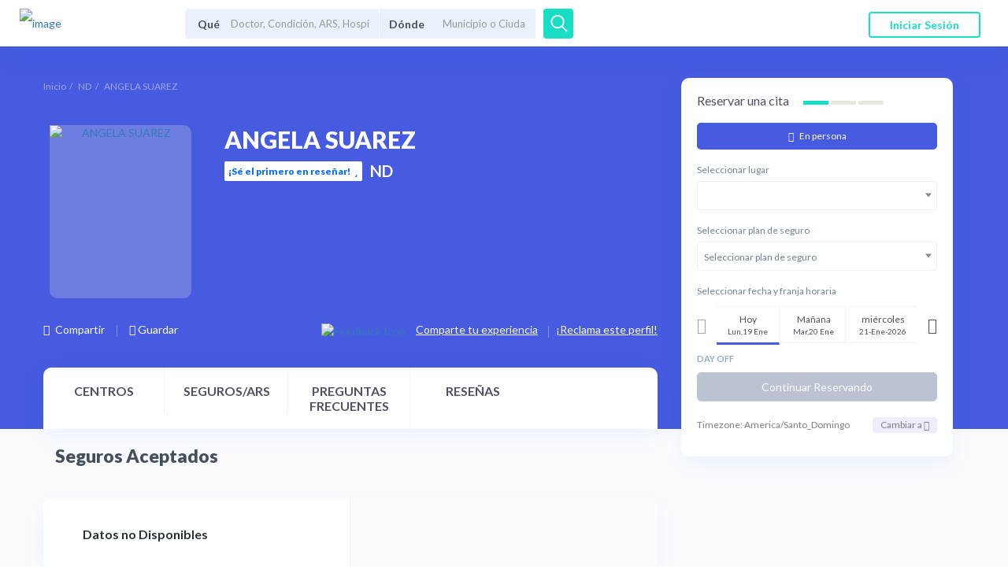

--- FILE ---
content_type: text/html; charset=UTF-8
request_url: https://medicos.do/doctor/angela-suarez/
body_size: 63300
content:
<!DOCTYPE html>
<!--[if IE 7 ]>
<html class="ie7"> <![endif]-->
<!--[if IE 8 ]>
<html class="ie8"> <![endif]-->
<html lang="es">
<head>
    <meta charset="UTF-8">
    <!-- Mobile Meta -->
    <meta name="viewport" content="width=device-width, initial-scale=1">
    <meta http-equiv="Content-Type" content="text/html;charset=utf-8">
    <meta HTTP-EQUIV="CACHE-CONTROL" CONTENT="NO-CACHE"/>
		<title>ANGELA SUAREZ &#8211; Medicos.Do</title>
<meta name='robots' content='max-image-preview:large' />
<link rel='dns-prefetch' href='//maps.googleapis.com' />
<link rel='dns-prefetch' href='//html5shim.googlecode.com' />
<link rel='dns-prefetch' href='//fonts.googleapis.com' />
<link rel='preconnect' href='https://fonts.gstatic.com' crossorigin />
<link rel="alternate" type="application/rss+xml" title="Medicos.Do &raquo; Feed" href="https://medicos.do/feed/" />
<link rel="alternate" type="application/rss+xml" title="Medicos.Do &raquo; Feed de los comentarios" href="https://medicos.do/comments/feed/" />
<link rel="alternate" type="application/rss+xml" title="Medicos.Do &raquo; Comentario ANGELA SUAREZ del feed" href="https://medicos.do/doctor/angela-suarez/feed/" />
<script type="text/javascript">
window._wpemojiSettings = {"baseUrl":"https:\/\/s.w.org\/images\/core\/emoji\/14.0.0\/72x72\/","ext":".png","svgUrl":"https:\/\/s.w.org\/images\/core\/emoji\/14.0.0\/svg\/","svgExt":".svg","source":{"concatemoji":"https:\/\/medicos.do\/wp-includes\/js\/wp-emoji-release.min.js?ver=6.1.9"}};
/*! This file is auto-generated */
!function(e,a,t){var n,r,o,i=a.createElement("canvas"),p=i.getContext&&i.getContext("2d");function s(e,t){var a=String.fromCharCode,e=(p.clearRect(0,0,i.width,i.height),p.fillText(a.apply(this,e),0,0),i.toDataURL());return p.clearRect(0,0,i.width,i.height),p.fillText(a.apply(this,t),0,0),e===i.toDataURL()}function c(e){var t=a.createElement("script");t.src=e,t.defer=t.type="text/javascript",a.getElementsByTagName("head")[0].appendChild(t)}for(o=Array("flag","emoji"),t.supports={everything:!0,everythingExceptFlag:!0},r=0;r<o.length;r++)t.supports[o[r]]=function(e){if(p&&p.fillText)switch(p.textBaseline="top",p.font="600 32px Arial",e){case"flag":return s([127987,65039,8205,9895,65039],[127987,65039,8203,9895,65039])?!1:!s([55356,56826,55356,56819],[55356,56826,8203,55356,56819])&&!s([55356,57332,56128,56423,56128,56418,56128,56421,56128,56430,56128,56423,56128,56447],[55356,57332,8203,56128,56423,8203,56128,56418,8203,56128,56421,8203,56128,56430,8203,56128,56423,8203,56128,56447]);case"emoji":return!s([129777,127995,8205,129778,127999],[129777,127995,8203,129778,127999])}return!1}(o[r]),t.supports.everything=t.supports.everything&&t.supports[o[r]],"flag"!==o[r]&&(t.supports.everythingExceptFlag=t.supports.everythingExceptFlag&&t.supports[o[r]]);t.supports.everythingExceptFlag=t.supports.everythingExceptFlag&&!t.supports.flag,t.DOMReady=!1,t.readyCallback=function(){t.DOMReady=!0},t.supports.everything||(n=function(){t.readyCallback()},a.addEventListener?(a.addEventListener("DOMContentLoaded",n,!1),e.addEventListener("load",n,!1)):(e.attachEvent("onload",n),a.attachEvent("onreadystatechange",function(){"complete"===a.readyState&&t.readyCallback()})),(e=t.source||{}).concatemoji?c(e.concatemoji):e.wpemoji&&e.twemoji&&(c(e.twemoji),c(e.wpemoji)))}(window,document,window._wpemojiSettings);
</script>
<style type="text/css">
img.wp-smiley,
img.emoji {
	display: inline !important;
	border: none !important;
	box-shadow: none !important;
	height: 1em !important;
	width: 1em !important;
	margin: 0 0.07em !important;
	vertical-align: -0.1em !important;
	background: none !important;
	padding: 0 !important;
}
</style>
	<link rel='stylesheet' id='wp-block-library-css' href='https://medicos.do/wp-includes/css/dist/block-library/style.min.css?ver=6.1.9' type='text/css' media='all' />
<link rel='stylesheet' id='classic-theme-styles-css' href='https://medicos.do/wp-includes/css/classic-themes.min.css?ver=1' type='text/css' media='all' />
<style id='global-styles-inline-css' type='text/css'>
body{--wp--preset--color--black: #000000;--wp--preset--color--cyan-bluish-gray: #abb8c3;--wp--preset--color--white: #ffffff;--wp--preset--color--pale-pink: #f78da7;--wp--preset--color--vivid-red: #cf2e2e;--wp--preset--color--luminous-vivid-orange: #ff6900;--wp--preset--color--luminous-vivid-amber: #fcb900;--wp--preset--color--light-green-cyan: #7bdcb5;--wp--preset--color--vivid-green-cyan: #00d084;--wp--preset--color--pale-cyan-blue: #8ed1fc;--wp--preset--color--vivid-cyan-blue: #0693e3;--wp--preset--color--vivid-purple: #9b51e0;--wp--preset--gradient--vivid-cyan-blue-to-vivid-purple: linear-gradient(135deg,rgba(6,147,227,1) 0%,rgb(155,81,224) 100%);--wp--preset--gradient--light-green-cyan-to-vivid-green-cyan: linear-gradient(135deg,rgb(122,220,180) 0%,rgb(0,208,130) 100%);--wp--preset--gradient--luminous-vivid-amber-to-luminous-vivid-orange: linear-gradient(135deg,rgba(252,185,0,1) 0%,rgba(255,105,0,1) 100%);--wp--preset--gradient--luminous-vivid-orange-to-vivid-red: linear-gradient(135deg,rgba(255,105,0,1) 0%,rgb(207,46,46) 100%);--wp--preset--gradient--very-light-gray-to-cyan-bluish-gray: linear-gradient(135deg,rgb(238,238,238) 0%,rgb(169,184,195) 100%);--wp--preset--gradient--cool-to-warm-spectrum: linear-gradient(135deg,rgb(74,234,220) 0%,rgb(151,120,209) 20%,rgb(207,42,186) 40%,rgb(238,44,130) 60%,rgb(251,105,98) 80%,rgb(254,248,76) 100%);--wp--preset--gradient--blush-light-purple: linear-gradient(135deg,rgb(255,206,236) 0%,rgb(152,150,240) 100%);--wp--preset--gradient--blush-bordeaux: linear-gradient(135deg,rgb(254,205,165) 0%,rgb(254,45,45) 50%,rgb(107,0,62) 100%);--wp--preset--gradient--luminous-dusk: linear-gradient(135deg,rgb(255,203,112) 0%,rgb(199,81,192) 50%,rgb(65,88,208) 100%);--wp--preset--gradient--pale-ocean: linear-gradient(135deg,rgb(255,245,203) 0%,rgb(182,227,212) 50%,rgb(51,167,181) 100%);--wp--preset--gradient--electric-grass: linear-gradient(135deg,rgb(202,248,128) 0%,rgb(113,206,126) 100%);--wp--preset--gradient--midnight: linear-gradient(135deg,rgb(2,3,129) 0%,rgb(40,116,252) 100%);--wp--preset--duotone--dark-grayscale: url('#wp-duotone-dark-grayscale');--wp--preset--duotone--grayscale: url('#wp-duotone-grayscale');--wp--preset--duotone--purple-yellow: url('#wp-duotone-purple-yellow');--wp--preset--duotone--blue-red: url('#wp-duotone-blue-red');--wp--preset--duotone--midnight: url('#wp-duotone-midnight');--wp--preset--duotone--magenta-yellow: url('#wp-duotone-magenta-yellow');--wp--preset--duotone--purple-green: url('#wp-duotone-purple-green');--wp--preset--duotone--blue-orange: url('#wp-duotone-blue-orange');--wp--preset--font-size--small: 13px;--wp--preset--font-size--medium: 20px;--wp--preset--font-size--large: 36px;--wp--preset--font-size--x-large: 42px;--wp--preset--spacing--20: 0.44rem;--wp--preset--spacing--30: 0.67rem;--wp--preset--spacing--40: 1rem;--wp--preset--spacing--50: 1.5rem;--wp--preset--spacing--60: 2.25rem;--wp--preset--spacing--70: 3.38rem;--wp--preset--spacing--80: 5.06rem;}:where(.is-layout-flex){gap: 0.5em;}body .is-layout-flow > .alignleft{float: left;margin-inline-start: 0;margin-inline-end: 2em;}body .is-layout-flow > .alignright{float: right;margin-inline-start: 2em;margin-inline-end: 0;}body .is-layout-flow > .aligncenter{margin-left: auto !important;margin-right: auto !important;}body .is-layout-constrained > .alignleft{float: left;margin-inline-start: 0;margin-inline-end: 2em;}body .is-layout-constrained > .alignright{float: right;margin-inline-start: 2em;margin-inline-end: 0;}body .is-layout-constrained > .aligncenter{margin-left: auto !important;margin-right: auto !important;}body .is-layout-constrained > :where(:not(.alignleft):not(.alignright):not(.alignfull)){max-width: var(--wp--style--global--content-size);margin-left: auto !important;margin-right: auto !important;}body .is-layout-constrained > .alignwide{max-width: var(--wp--style--global--wide-size);}body .is-layout-flex{display: flex;}body .is-layout-flex{flex-wrap: wrap;align-items: center;}body .is-layout-flex > *{margin: 0;}:where(.wp-block-columns.is-layout-flex){gap: 2em;}.has-black-color{color: var(--wp--preset--color--black) !important;}.has-cyan-bluish-gray-color{color: var(--wp--preset--color--cyan-bluish-gray) !important;}.has-white-color{color: var(--wp--preset--color--white) !important;}.has-pale-pink-color{color: var(--wp--preset--color--pale-pink) !important;}.has-vivid-red-color{color: var(--wp--preset--color--vivid-red) !important;}.has-luminous-vivid-orange-color{color: var(--wp--preset--color--luminous-vivid-orange) !important;}.has-luminous-vivid-amber-color{color: var(--wp--preset--color--luminous-vivid-amber) !important;}.has-light-green-cyan-color{color: var(--wp--preset--color--light-green-cyan) !important;}.has-vivid-green-cyan-color{color: var(--wp--preset--color--vivid-green-cyan) !important;}.has-pale-cyan-blue-color{color: var(--wp--preset--color--pale-cyan-blue) !important;}.has-vivid-cyan-blue-color{color: var(--wp--preset--color--vivid-cyan-blue) !important;}.has-vivid-purple-color{color: var(--wp--preset--color--vivid-purple) !important;}.has-black-background-color{background-color: var(--wp--preset--color--black) !important;}.has-cyan-bluish-gray-background-color{background-color: var(--wp--preset--color--cyan-bluish-gray) !important;}.has-white-background-color{background-color: var(--wp--preset--color--white) !important;}.has-pale-pink-background-color{background-color: var(--wp--preset--color--pale-pink) !important;}.has-vivid-red-background-color{background-color: var(--wp--preset--color--vivid-red) !important;}.has-luminous-vivid-orange-background-color{background-color: var(--wp--preset--color--luminous-vivid-orange) !important;}.has-luminous-vivid-amber-background-color{background-color: var(--wp--preset--color--luminous-vivid-amber) !important;}.has-light-green-cyan-background-color{background-color: var(--wp--preset--color--light-green-cyan) !important;}.has-vivid-green-cyan-background-color{background-color: var(--wp--preset--color--vivid-green-cyan) !important;}.has-pale-cyan-blue-background-color{background-color: var(--wp--preset--color--pale-cyan-blue) !important;}.has-vivid-cyan-blue-background-color{background-color: var(--wp--preset--color--vivid-cyan-blue) !important;}.has-vivid-purple-background-color{background-color: var(--wp--preset--color--vivid-purple) !important;}.has-black-border-color{border-color: var(--wp--preset--color--black) !important;}.has-cyan-bluish-gray-border-color{border-color: var(--wp--preset--color--cyan-bluish-gray) !important;}.has-white-border-color{border-color: var(--wp--preset--color--white) !important;}.has-pale-pink-border-color{border-color: var(--wp--preset--color--pale-pink) !important;}.has-vivid-red-border-color{border-color: var(--wp--preset--color--vivid-red) !important;}.has-luminous-vivid-orange-border-color{border-color: var(--wp--preset--color--luminous-vivid-orange) !important;}.has-luminous-vivid-amber-border-color{border-color: var(--wp--preset--color--luminous-vivid-amber) !important;}.has-light-green-cyan-border-color{border-color: var(--wp--preset--color--light-green-cyan) !important;}.has-vivid-green-cyan-border-color{border-color: var(--wp--preset--color--vivid-green-cyan) !important;}.has-pale-cyan-blue-border-color{border-color: var(--wp--preset--color--pale-cyan-blue) !important;}.has-vivid-cyan-blue-border-color{border-color: var(--wp--preset--color--vivid-cyan-blue) !important;}.has-vivid-purple-border-color{border-color: var(--wp--preset--color--vivid-purple) !important;}.has-vivid-cyan-blue-to-vivid-purple-gradient-background{background: var(--wp--preset--gradient--vivid-cyan-blue-to-vivid-purple) !important;}.has-light-green-cyan-to-vivid-green-cyan-gradient-background{background: var(--wp--preset--gradient--light-green-cyan-to-vivid-green-cyan) !important;}.has-luminous-vivid-amber-to-luminous-vivid-orange-gradient-background{background: var(--wp--preset--gradient--luminous-vivid-amber-to-luminous-vivid-orange) !important;}.has-luminous-vivid-orange-to-vivid-red-gradient-background{background: var(--wp--preset--gradient--luminous-vivid-orange-to-vivid-red) !important;}.has-very-light-gray-to-cyan-bluish-gray-gradient-background{background: var(--wp--preset--gradient--very-light-gray-to-cyan-bluish-gray) !important;}.has-cool-to-warm-spectrum-gradient-background{background: var(--wp--preset--gradient--cool-to-warm-spectrum) !important;}.has-blush-light-purple-gradient-background{background: var(--wp--preset--gradient--blush-light-purple) !important;}.has-blush-bordeaux-gradient-background{background: var(--wp--preset--gradient--blush-bordeaux) !important;}.has-luminous-dusk-gradient-background{background: var(--wp--preset--gradient--luminous-dusk) !important;}.has-pale-ocean-gradient-background{background: var(--wp--preset--gradient--pale-ocean) !important;}.has-electric-grass-gradient-background{background: var(--wp--preset--gradient--electric-grass) !important;}.has-midnight-gradient-background{background: var(--wp--preset--gradient--midnight) !important;}.has-small-font-size{font-size: var(--wp--preset--font-size--small) !important;}.has-medium-font-size{font-size: var(--wp--preset--font-size--medium) !important;}.has-large-font-size{font-size: var(--wp--preset--font-size--large) !important;}.has-x-large-font-size{font-size: var(--wp--preset--font-size--x-large) !important;}
.wp-block-navigation a:where(:not(.wp-element-button)){color: inherit;}
:where(.wp-block-columns.is-layout-flex){gap: 2em;}
.wp-block-pullquote{font-size: 1.5em;line-height: 1.6;}
</style>
<style id='extendify-gutenberg-patterns-and-templates-utilities-inline-css' type='text/css'>
.ext-absolute {
  position: absolute !important;
}

.ext-relative {
  position: relative !important;
}

.ext-top-base {
  top: var(--wp--style--block-gap, 1.75rem) !important;
}

.ext-top-lg {
  top: var(--extendify--spacing--large, 3rem) !important;
}

.ext--top-base {
  top: calc(var(--wp--style--block-gap, 1.75rem) * -1) !important;
}

.ext--top-lg {
  top: calc(var(--extendify--spacing--large, 3rem) * -1) !important;
}

.ext-right-base {
  right: var(--wp--style--block-gap, 1.75rem) !important;
}

.ext-right-lg {
  right: var(--extendify--spacing--large, 3rem) !important;
}

.ext--right-base {
  right: calc(var(--wp--style--block-gap, 1.75rem) * -1) !important;
}

.ext--right-lg {
  right: calc(var(--extendify--spacing--large, 3rem) * -1) !important;
}

.ext-bottom-base {
  bottom: var(--wp--style--block-gap, 1.75rem) !important;
}

.ext-bottom-lg {
  bottom: var(--extendify--spacing--large, 3rem) !important;
}

.ext--bottom-base {
  bottom: calc(var(--wp--style--block-gap, 1.75rem) * -1) !important;
}

.ext--bottom-lg {
  bottom: calc(var(--extendify--spacing--large, 3rem) * -1) !important;
}

.ext-left-base {
  left: var(--wp--style--block-gap, 1.75rem) !important;
}

.ext-left-lg {
  left: var(--extendify--spacing--large, 3rem) !important;
}

.ext--left-base {
  left: calc(var(--wp--style--block-gap, 1.75rem) * -1) !important;
}

.ext--left-lg {
  left: calc(var(--extendify--spacing--large, 3rem) * -1) !important;
}

.ext-order-1 {
  order: 1 !important;
}

.ext-order-2 {
  order: 2 !important;
}

.ext-col-auto {
  grid-column: auto !important;
}

.ext-col-span-1 {
  grid-column: span 1 / span 1 !important;
}

.ext-col-span-2 {
  grid-column: span 2 / span 2 !important;
}

.ext-col-span-3 {
  grid-column: span 3 / span 3 !important;
}

.ext-col-span-4 {
  grid-column: span 4 / span 4 !important;
}

.ext-col-span-5 {
  grid-column: span 5 / span 5 !important;
}

.ext-col-span-6 {
  grid-column: span 6 / span 6 !important;
}

.ext-col-span-7 {
  grid-column: span 7 / span 7 !important;
}

.ext-col-span-8 {
  grid-column: span 8 / span 8 !important;
}

.ext-col-span-9 {
  grid-column: span 9 / span 9 !important;
}

.ext-col-span-10 {
  grid-column: span 10 / span 10 !important;
}

.ext-col-span-11 {
  grid-column: span 11 / span 11 !important;
}

.ext-col-span-12 {
  grid-column: span 12 / span 12 !important;
}

.ext-col-span-full {
  grid-column: 1 / -1 !important;
}

.ext-col-start-1 {
  grid-column-start: 1 !important;
}

.ext-col-start-2 {
  grid-column-start: 2 !important;
}

.ext-col-start-3 {
  grid-column-start: 3 !important;
}

.ext-col-start-4 {
  grid-column-start: 4 !important;
}

.ext-col-start-5 {
  grid-column-start: 5 !important;
}

.ext-col-start-6 {
  grid-column-start: 6 !important;
}

.ext-col-start-7 {
  grid-column-start: 7 !important;
}

.ext-col-start-8 {
  grid-column-start: 8 !important;
}

.ext-col-start-9 {
  grid-column-start: 9 !important;
}

.ext-col-start-10 {
  grid-column-start: 10 !important;
}

.ext-col-start-11 {
  grid-column-start: 11 !important;
}

.ext-col-start-12 {
  grid-column-start: 12 !important;
}

.ext-col-start-13 {
  grid-column-start: 13 !important;
}

.ext-col-start-auto {
  grid-column-start: auto !important;
}

.ext-col-end-1 {
  grid-column-end: 1 !important;
}

.ext-col-end-2 {
  grid-column-end: 2 !important;
}

.ext-col-end-3 {
  grid-column-end: 3 !important;
}

.ext-col-end-4 {
  grid-column-end: 4 !important;
}

.ext-col-end-5 {
  grid-column-end: 5 !important;
}

.ext-col-end-6 {
  grid-column-end: 6 !important;
}

.ext-col-end-7 {
  grid-column-end: 7 !important;
}

.ext-col-end-8 {
  grid-column-end: 8 !important;
}

.ext-col-end-9 {
  grid-column-end: 9 !important;
}

.ext-col-end-10 {
  grid-column-end: 10 !important;
}

.ext-col-end-11 {
  grid-column-end: 11 !important;
}

.ext-col-end-12 {
  grid-column-end: 12 !important;
}

.ext-col-end-13 {
  grid-column-end: 13 !important;
}

.ext-col-end-auto {
  grid-column-end: auto !important;
}

.ext-row-auto {
  grid-row: auto !important;
}

.ext-row-span-1 {
  grid-row: span 1 / span 1 !important;
}

.ext-row-span-2 {
  grid-row: span 2 / span 2 !important;
}

.ext-row-span-3 {
  grid-row: span 3 / span 3 !important;
}

.ext-row-span-4 {
  grid-row: span 4 / span 4 !important;
}

.ext-row-span-5 {
  grid-row: span 5 / span 5 !important;
}

.ext-row-span-6 {
  grid-row: span 6 / span 6 !important;
}

.ext-row-span-full {
  grid-row: 1 / -1 !important;
}

.ext-row-start-1 {
  grid-row-start: 1 !important;
}

.ext-row-start-2 {
  grid-row-start: 2 !important;
}

.ext-row-start-3 {
  grid-row-start: 3 !important;
}

.ext-row-start-4 {
  grid-row-start: 4 !important;
}

.ext-row-start-5 {
  grid-row-start: 5 !important;
}

.ext-row-start-6 {
  grid-row-start: 6 !important;
}

.ext-row-start-7 {
  grid-row-start: 7 !important;
}

.ext-row-start-auto {
  grid-row-start: auto !important;
}

.ext-row-end-1 {
  grid-row-end: 1 !important;
}

.ext-row-end-2 {
  grid-row-end: 2 !important;
}

.ext-row-end-3 {
  grid-row-end: 3 !important;
}

.ext-row-end-4 {
  grid-row-end: 4 !important;
}

.ext-row-end-5 {
  grid-row-end: 5 !important;
}

.ext-row-end-6 {
  grid-row-end: 6 !important;
}

.ext-row-end-7 {
  grid-row-end: 7 !important;
}

.ext-row-end-auto {
  grid-row-end: auto !important;
}

.ext-m-0:not([style*="margin"]) {
  margin: 0 !important;
}

.ext-m-auto:not([style*="margin"]) {
  margin: auto !important;
}

.ext-m-base:not([style*="margin"]) {
  margin: var(--wp--style--block-gap, 1.75rem) !important;
}

.ext-m-lg:not([style*="margin"]) {
  margin: var(--extendify--spacing--large, 3rem) !important;
}

.ext--m-base:not([style*="margin"]) {
  margin: calc(var(--wp--style--block-gap, 1.75rem) * -1) !important;
}

.ext--m-lg:not([style*="margin"]) {
  margin: calc(var(--extendify--spacing--large, 3rem) * -1) !important;
}

.ext-mx-0:not([style*="margin"]) {
  margin-left: 0 !important;
  margin-right: 0 !important;
}

.ext-mx-auto:not([style*="margin"]) {
  margin-left: auto !important;
  margin-right: auto !important;
}

.ext-mx-base:not([style*="margin"]) {
  margin-left: var(--wp--style--block-gap, 1.75rem) !important;
  margin-right: var(--wp--style--block-gap, 1.75rem) !important;
}

.ext-mx-lg:not([style*="margin"]) {
  margin-left: var(--extendify--spacing--large, 3rem) !important;
  margin-right: var(--extendify--spacing--large, 3rem) !important;
}

.ext--mx-base:not([style*="margin"]) {
  margin-left: calc(var(--wp--style--block-gap, 1.75rem) * -1) !important;
  margin-right: calc(var(--wp--style--block-gap, 1.75rem) * -1) !important;
}

.ext--mx-lg:not([style*="margin"]) {
  margin-left: calc(var(--extendify--spacing--large, 3rem) * -1) !important;
  margin-right: calc(var(--extendify--spacing--large, 3rem) * -1) !important;
}

.ext-my-0:not([style*="margin"]) {
  margin-top: 0 !important;
  margin-bottom: 0 !important;
}

.ext-my-auto:not([style*="margin"]) {
  margin-top: auto !important;
  margin-bottom: auto !important;
}

.ext-my-base:not([style*="margin"]) {
  margin-top: var(--wp--style--block-gap, 1.75rem) !important;
  margin-bottom: var(--wp--style--block-gap, 1.75rem) !important;
}

.ext-my-lg:not([style*="margin"]) {
  margin-top: var(--extendify--spacing--large, 3rem) !important;
  margin-bottom: var(--extendify--spacing--large, 3rem) !important;
}

.ext--my-base:not([style*="margin"]) {
  margin-top: calc(var(--wp--style--block-gap, 1.75rem) * -1) !important;
  margin-bottom: calc(var(--wp--style--block-gap, 1.75rem) * -1) !important;
}

.ext--my-lg:not([style*="margin"]) {
  margin-top: calc(var(--extendify--spacing--large, 3rem) * -1) !important;
  margin-bottom: calc(var(--extendify--spacing--large, 3rem) * -1) !important;
}

.ext-mt-0:not([style*="margin"]) {
  margin-top: 0 !important;
}

.ext-mt-auto:not([style*="margin"]) {
  margin-top: auto !important;
}

.ext-mt-base:not([style*="margin"]) {
  margin-top: var(--wp--style--block-gap, 1.75rem) !important;
}

.ext-mt-lg:not([style*="margin"]) {
  margin-top: var(--extendify--spacing--large, 3rem) !important;
}

.ext--mt-base:not([style*="margin"]) {
  margin-top: calc(var(--wp--style--block-gap, 1.75rem) * -1) !important;
}

.ext--mt-lg:not([style*="margin"]) {
  margin-top: calc(var(--extendify--spacing--large, 3rem) * -1) !important;
}

.ext-mr-0:not([style*="margin"]) {
  margin-right: 0 !important;
}

.ext-mr-auto:not([style*="margin"]) {
  margin-right: auto !important;
}

.ext-mr-base:not([style*="margin"]) {
  margin-right: var(--wp--style--block-gap, 1.75rem) !important;
}

.ext-mr-lg:not([style*="margin"]) {
  margin-right: var(--extendify--spacing--large, 3rem) !important;
}

.ext--mr-base:not([style*="margin"]) {
  margin-right: calc(var(--wp--style--block-gap, 1.75rem) * -1) !important;
}

.ext--mr-lg:not([style*="margin"]) {
  margin-right: calc(var(--extendify--spacing--large, 3rem) * -1) !important;
}

.ext-mb-0:not([style*="margin"]) {
  margin-bottom: 0 !important;
}

.ext-mb-auto:not([style*="margin"]) {
  margin-bottom: auto !important;
}

.ext-mb-base:not([style*="margin"]) {
  margin-bottom: var(--wp--style--block-gap, 1.75rem) !important;
}

.ext-mb-lg:not([style*="margin"]) {
  margin-bottom: var(--extendify--spacing--large, 3rem) !important;
}

.ext--mb-base:not([style*="margin"]) {
  margin-bottom: calc(var(--wp--style--block-gap, 1.75rem) * -1) !important;
}

.ext--mb-lg:not([style*="margin"]) {
  margin-bottom: calc(var(--extendify--spacing--large, 3rem) * -1) !important;
}

.ext-ml-0:not([style*="margin"]) {
  margin-left: 0 !important;
}

.ext-ml-auto:not([style*="margin"]) {
  margin-left: auto !important;
}

.ext-ml-base:not([style*="margin"]) {
  margin-left: var(--wp--style--block-gap, 1.75rem) !important;
}

.ext-ml-lg:not([style*="margin"]) {
  margin-left: var(--extendify--spacing--large, 3rem) !important;
}

.ext--ml-base:not([style*="margin"]) {
  margin-left: calc(var(--wp--style--block-gap, 1.75rem) * -1) !important;
}

.ext--ml-lg:not([style*="margin"]) {
  margin-left: calc(var(--extendify--spacing--large, 3rem) * -1) !important;
}

.ext-block {
  display: block !important;
}

.ext-inline-block {
  display: inline-block !important;
}

.ext-inline {
  display: inline !important;
}

.ext-flex {
  display: flex !important;
}

.ext-inline-flex {
  display: inline-flex !important;
}

.ext-grid {
  display: grid !important;
}

.ext-inline-grid {
  display: inline-grid !important;
}

.ext-hidden {
  display: none !important;
}

.ext-w-auto {
  width: auto !important;
}

.ext-w-full {
  width: 100% !important;
}

.ext-max-w-full {
  max-width: 100% !important;
}

.ext-flex-1 {
  flex: 1 1 0% !important;
}

.ext-flex-auto {
  flex: 1 1 auto !important;
}

.ext-flex-initial {
  flex: 0 1 auto !important;
}

.ext-flex-none {
  flex: none !important;
}

.ext-flex-shrink-0 {
  flex-shrink: 0 !important;
}

.ext-flex-shrink {
  flex-shrink: 1 !important;
}

.ext-flex-grow-0 {
  flex-grow: 0 !important;
}

.ext-flex-grow {
  flex-grow: 1 !important;
}

.ext-list-none {
  list-style-type: none !important;
}

.ext-grid-cols-1 {
  grid-template-columns: repeat(1, minmax(0, 1fr)) !important;
}

.ext-grid-cols-2 {
  grid-template-columns: repeat(2, minmax(0, 1fr)) !important;
}

.ext-grid-cols-3 {
  grid-template-columns: repeat(3, minmax(0, 1fr)) !important;
}

.ext-grid-cols-4 {
  grid-template-columns: repeat(4, minmax(0, 1fr)) !important;
}

.ext-grid-cols-5 {
  grid-template-columns: repeat(5, minmax(0, 1fr)) !important;
}

.ext-grid-cols-6 {
  grid-template-columns: repeat(6, minmax(0, 1fr)) !important;
}

.ext-grid-cols-7 {
  grid-template-columns: repeat(7, minmax(0, 1fr)) !important;
}

.ext-grid-cols-8 {
  grid-template-columns: repeat(8, minmax(0, 1fr)) !important;
}

.ext-grid-cols-9 {
  grid-template-columns: repeat(9, minmax(0, 1fr)) !important;
}

.ext-grid-cols-10 {
  grid-template-columns: repeat(10, minmax(0, 1fr)) !important;
}

.ext-grid-cols-11 {
  grid-template-columns: repeat(11, minmax(0, 1fr)) !important;
}

.ext-grid-cols-12 {
  grid-template-columns: repeat(12, minmax(0, 1fr)) !important;
}

.ext-grid-cols-none {
  grid-template-columns: none !important;
}

.ext-grid-rows-1 {
  grid-template-rows: repeat(1, minmax(0, 1fr)) !important;
}

.ext-grid-rows-2 {
  grid-template-rows: repeat(2, minmax(0, 1fr)) !important;
}

.ext-grid-rows-3 {
  grid-template-rows: repeat(3, minmax(0, 1fr)) !important;
}

.ext-grid-rows-4 {
  grid-template-rows: repeat(4, minmax(0, 1fr)) !important;
}

.ext-grid-rows-5 {
  grid-template-rows: repeat(5, minmax(0, 1fr)) !important;
}

.ext-grid-rows-6 {
  grid-template-rows: repeat(6, minmax(0, 1fr)) !important;
}

.ext-grid-rows-none {
  grid-template-rows: none !important;
}

.ext-flex-row {
  flex-direction: row !important;
}

.ext-flex-row-reverse {
  flex-direction: row-reverse !important;
}

.ext-flex-col {
  flex-direction: column !important;
}

.ext-flex-col-reverse {
  flex-direction: column-reverse !important;
}

.ext-flex-wrap {
  flex-wrap: wrap !important;
}

.ext-flex-wrap-reverse {
  flex-wrap: wrap-reverse !important;
}

.ext-flex-nowrap {
  flex-wrap: nowrap !important;
}

.ext-items-start {
  align-items: flex-start !important;
}

.ext-items-end {
  align-items: flex-end !important;
}

.ext-items-center {
  align-items: center !important;
}

.ext-items-baseline {
  align-items: baseline !important;
}

.ext-items-stretch {
  align-items: stretch !important;
}

.ext-justify-start {
  justify-content: flex-start !important;
}

.ext-justify-end {
  justify-content: flex-end !important;
}

.ext-justify-center {
  justify-content: center !important;
}

.ext-justify-between {
  justify-content: space-between !important;
}

.ext-justify-around {
  justify-content: space-around !important;
}

.ext-justify-evenly {
  justify-content: space-evenly !important;
}

.ext-justify-items-start {
  justify-items: start !important;
}

.ext-justify-items-end {
  justify-items: end !important;
}

.ext-justify-items-center {
  justify-items: center !important;
}

.ext-justify-items-stretch {
  justify-items: stretch !important;
}

.ext-gap-0 {
  gap: 0 !important;
}

.ext-gap-base {
  gap: var(--wp--style--block-gap, 1.75rem) !important;
}

.ext-gap-lg {
  gap: var(--extendify--spacing--large, 3rem) !important;
}

.ext-gap-x-0 {
  -moz-column-gap: 0 !important;
       column-gap: 0 !important;
}

.ext-gap-x-base {
  -moz-column-gap: var(--wp--style--block-gap, 1.75rem) !important;
       column-gap: var(--wp--style--block-gap, 1.75rem) !important;
}

.ext-gap-x-lg {
  -moz-column-gap: var(--extendify--spacing--large, 3rem) !important;
       column-gap: var(--extendify--spacing--large, 3rem) !important;
}

.ext-gap-y-0 {
  row-gap: 0 !important;
}

.ext-gap-y-base {
  row-gap: var(--wp--style--block-gap, 1.75rem) !important;
}

.ext-gap-y-lg {
  row-gap: var(--extendify--spacing--large, 3rem) !important;
}

.ext-justify-self-auto {
  justify-self: auto !important;
}

.ext-justify-self-start {
  justify-self: start !important;
}

.ext-justify-self-end {
  justify-self: end !important;
}

.ext-justify-self-center {
  justify-self: center !important;
}

.ext-justify-self-stretch {
  justify-self: stretch !important;
}

.ext-rounded-none {
  border-radius: 0px !important;
}

.ext-rounded-full {
  border-radius: 9999px !important;
}

.ext-rounded-t-none {
  border-top-left-radius: 0px !important;
  border-top-right-radius: 0px !important;
}

.ext-rounded-t-full {
  border-top-left-radius: 9999px !important;
  border-top-right-radius: 9999px !important;
}

.ext-rounded-r-none {
  border-top-right-radius: 0px !important;
  border-bottom-right-radius: 0px !important;
}

.ext-rounded-r-full {
  border-top-right-radius: 9999px !important;
  border-bottom-right-radius: 9999px !important;
}

.ext-rounded-b-none {
  border-bottom-right-radius: 0px !important;
  border-bottom-left-radius: 0px !important;
}

.ext-rounded-b-full {
  border-bottom-right-radius: 9999px !important;
  border-bottom-left-radius: 9999px !important;
}

.ext-rounded-l-none {
  border-top-left-radius: 0px !important;
  border-bottom-left-radius: 0px !important;
}

.ext-rounded-l-full {
  border-top-left-radius: 9999px !important;
  border-bottom-left-radius: 9999px !important;
}

.ext-rounded-tl-none {
  border-top-left-radius: 0px !important;
}

.ext-rounded-tl-full {
  border-top-left-radius: 9999px !important;
}

.ext-rounded-tr-none {
  border-top-right-radius: 0px !important;
}

.ext-rounded-tr-full {
  border-top-right-radius: 9999px !important;
}

.ext-rounded-br-none {
  border-bottom-right-radius: 0px !important;
}

.ext-rounded-br-full {
  border-bottom-right-radius: 9999px !important;
}

.ext-rounded-bl-none {
  border-bottom-left-radius: 0px !important;
}

.ext-rounded-bl-full {
  border-bottom-left-radius: 9999px !important;
}

.ext-border-0 {
  border-width: 0px !important;
}

.ext-border-t-0 {
  border-top-width: 0px !important;
}

.ext-border-r-0 {
  border-right-width: 0px !important;
}

.ext-border-b-0 {
  border-bottom-width: 0px !important;
}

.ext-border-l-0 {
  border-left-width: 0px !important;
}

.ext-p-0:not([style*="padding"]) {
  padding: 0 !important;
}

.ext-p-base:not([style*="padding"]) {
  padding: var(--wp--style--block-gap, 1.75rem) !important;
}

.ext-p-lg:not([style*="padding"]) {
  padding: var(--extendify--spacing--large, 3rem) !important;
}

.ext-px-0:not([style*="padding"]) {
  padding-left: 0 !important;
  padding-right: 0 !important;
}

.ext-px-base:not([style*="padding"]) {
  padding-left: var(--wp--style--block-gap, 1.75rem) !important;
  padding-right: var(--wp--style--block-gap, 1.75rem) !important;
}

.ext-px-lg:not([style*="padding"]) {
  padding-left: var(--extendify--spacing--large, 3rem) !important;
  padding-right: var(--extendify--spacing--large, 3rem) !important;
}

.ext-py-0:not([style*="padding"]) {
  padding-top: 0 !important;
  padding-bottom: 0 !important;
}

.ext-py-base:not([style*="padding"]) {
  padding-top: var(--wp--style--block-gap, 1.75rem) !important;
  padding-bottom: var(--wp--style--block-gap, 1.75rem) !important;
}

.ext-py-lg:not([style*="padding"]) {
  padding-top: var(--extendify--spacing--large, 3rem) !important;
  padding-bottom: var(--extendify--spacing--large, 3rem) !important;
}

.ext-pt-0:not([style*="padding"]) {
  padding-top: 0 !important;
}

.ext-pt-base:not([style*="padding"]) {
  padding-top: var(--wp--style--block-gap, 1.75rem) !important;
}

.ext-pt-lg:not([style*="padding"]) {
  padding-top: var(--extendify--spacing--large, 3rem) !important;
}

.ext-pr-0:not([style*="padding"]) {
  padding-right: 0 !important;
}

.ext-pr-base:not([style*="padding"]) {
  padding-right: var(--wp--style--block-gap, 1.75rem) !important;
}

.ext-pr-lg:not([style*="padding"]) {
  padding-right: var(--extendify--spacing--large, 3rem) !important;
}

.ext-pb-0:not([style*="padding"]) {
  padding-bottom: 0 !important;
}

.ext-pb-base:not([style*="padding"]) {
  padding-bottom: var(--wp--style--block-gap, 1.75rem) !important;
}

.ext-pb-lg:not([style*="padding"]) {
  padding-bottom: var(--extendify--spacing--large, 3rem) !important;
}

.ext-pl-0:not([style*="padding"]) {
  padding-left: 0 !important;
}

.ext-pl-base:not([style*="padding"]) {
  padding-left: var(--wp--style--block-gap, 1.75rem) !important;
}

.ext-pl-lg:not([style*="padding"]) {
  padding-left: var(--extendify--spacing--large, 3rem) !important;
}

.ext-text-left {
  text-align: left !important;
}

.ext-text-center {
  text-align: center !important;
}

.ext-text-right {
  text-align: right !important;
}

.ext-leading-none {
  line-height: 1 !important;
}

.ext-leading-tight {
  line-height: 1.25 !important;
}

.ext-leading-snug {
  line-height: 1.375 !important;
}

.ext-leading-normal {
  line-height: 1.5 !important;
}

.ext-leading-relaxed {
  line-height: 1.625 !important;
}

.ext-leading-loose {
  line-height: 2 !important;
}

.ext-aspect-square img {
  aspect-ratio: 1 / 1 !important;
  -o-object-fit: cover !important;
     object-fit: cover !important;
}

.ext-aspect-landscape img {
  aspect-ratio: 4 / 3 !important;
  -o-object-fit: cover !important;
     object-fit: cover !important;
}

.ext-aspect-landscape-wide img {
  aspect-ratio: 16 / 9 !important;
  -o-object-fit: cover !important;
     object-fit: cover !important;
}

.ext-aspect-portrait img {
  aspect-ratio: 3 / 4 !important;
  -o-object-fit: cover !important;
     object-fit: cover !important;
}

.ext-aspect-square .components-resizable-box__container,
.ext-aspect-landscape .components-resizable-box__container,
.ext-aspect-landscape-wide .components-resizable-box__container,
.ext-aspect-portrait .components-resizable-box__container {
  height: auto !important;
}

.clip-path--rhombus img {
  -webkit-clip-path: polygon(15% 6%, 80% 29%, 84% 93%, 23% 69%) !important;
          clip-path: polygon(15% 6%, 80% 29%, 84% 93%, 23% 69%) !important;
}

.clip-path--diamond img {
  -webkit-clip-path: polygon(5% 29%, 60% 2%, 91% 64%, 36% 89%) !important;
          clip-path: polygon(5% 29%, 60% 2%, 91% 64%, 36% 89%) !important;
}

.clip-path--rhombus-alt img {
  -webkit-clip-path: polygon(14% 9%, 85% 24%, 91% 89%, 19% 76%) !important;
          clip-path: polygon(14% 9%, 85% 24%, 91% 89%, 19% 76%) !important;
}

/*
The .ext utility is a top-level class that we use to target contents within our patterns.
We use it here to ensure columns blocks display well across themes.
*/

.wp-block-columns[class*="fullwidth-cols"] {
  /* no suggestion */
  margin-bottom: unset !important;
}

.wp-block-column.editor\:pointer-events-none {
  /* no suggestion */
  margin-top: 0 !important;
  margin-bottom: 0 !important;
}

.is-root-container.block-editor-block-list__layout
    > [data-align="full"]:not(:first-of-type)
    > .wp-block-column.editor\:pointer-events-none,
.is-root-container.block-editor-block-list__layout
    > [data-align="wide"]
    > .wp-block-column.editor\:pointer-events-none {
  /* no suggestion */
  margin-top: calc(-1 * var(--wp--style--block-gap, 28px)) !important;
}

.is-root-container.block-editor-block-list__layout
    > [data-align="full"]:not(:first-of-type)
    > .ext-my-0,
.is-root-container.block-editor-block-list__layout
    > [data-align="wide"]
    > .ext-my-0:not([style*="margin"]) {
  /* no suggestion */
  margin-top: calc(-1 * var(--wp--style--block-gap, 28px)) !important;
}

/* Some popular themes use padding instead of core margin for columns; remove it */

.ext .wp-block-columns .wp-block-column[style*="padding"] {
  /* no suggestion */
  padding-left: 0 !important;
  padding-right: 0 !important;
}

/* Some popular themes add double spacing between columns; remove it */

.ext
    .wp-block-columns
    + .wp-block-columns:not([class*="mt-"]):not([class*="my-"]):not([style*="margin"]) {
  /* no suggestion */
  margin-top: 0 !important;
}

[class*="fullwidth-cols"] .wp-block-column:first-child,
[class*="fullwidth-cols"] .wp-block-group:first-child {
  /* no suggestion */
}

[class*="fullwidth-cols"] .wp-block-column:first-child, [class*="fullwidth-cols"] .wp-block-group:first-child {
  margin-top: 0 !important;
}

[class*="fullwidth-cols"] .wp-block-column:last-child,
[class*="fullwidth-cols"] .wp-block-group:last-child {
  /* no suggestion */
}

[class*="fullwidth-cols"] .wp-block-column:last-child, [class*="fullwidth-cols"] .wp-block-group:last-child {
  margin-bottom: 0 !important;
}

[class*="fullwidth-cols"] .wp-block-column:first-child > * {
  /* no suggestion */
  margin-top: 0 !important;
}

[class*="fullwidth-cols"] .wp-block-column > *:first-child {
  /* no suggestion */
  margin-top: 0 !important;
}

[class*="fullwidth-cols"] .wp-block-column > *:last-child {
  /* no suggestion */
  margin-bottom: 0 !important;
}

.ext .is-not-stacked-on-mobile .wp-block-column {
  /* no suggestion */
  margin-bottom: 0 !important;
}

/* Add base margin bottom to all columns */

.wp-block-columns[class*="fullwidth-cols"]:not(.is-not-stacked-on-mobile)
    > .wp-block-column:not(:last-child) {
  /* no suggestion */
  margin-bottom: var(--wp--style--block-gap, 1.75rem) !important;
}

@media (min-width: 782px) {
  .wp-block-columns[class*="fullwidth-cols"]:not(.is-not-stacked-on-mobile)
        > .wp-block-column:not(:last-child) {
    /* no suggestion */
    margin-bottom: 0 !important;
  }
}

/* Remove margin bottom from "not-stacked" columns */

.wp-block-columns[class*="fullwidth-cols"].is-not-stacked-on-mobile
    > .wp-block-column {
  /* no suggestion */
  margin-bottom: 0 !important;
}

@media (min-width: 600px) and (max-width: 781px) {
  .wp-block-columns[class*="fullwidth-cols"]:not(.is-not-stacked-on-mobile)
        > .wp-block-column:nth-child(even) {
    /* no suggestion */
    margin-left: var(--wp--style--block-gap, 2em) !important;
  }
}

/*
    The `tablet:fullwidth-cols` and `desktop:fullwidth-cols` utilities are used
    to counter the core/columns responsive for at our breakpoints.
*/

@media (max-width: 781px) {
  .tablet\:fullwidth-cols.wp-block-columns:not(.is-not-stacked-on-mobile) {
    flex-wrap: wrap !important;
  }

  .tablet\:fullwidth-cols.wp-block-columns:not(.is-not-stacked-on-mobile)
        > .wp-block-column {
    margin-left: 0 !important;
  }

  .tablet\:fullwidth-cols.wp-block-columns:not(.is-not-stacked-on-mobile)
        > .wp-block-column:not([style*="margin"]) {
    /* no suggestion */
    margin-left: 0 !important;
  }

  .tablet\:fullwidth-cols.wp-block-columns:not(.is-not-stacked-on-mobile)
        > .wp-block-column {
    flex-basis: 100% !important; /* Required to negate core/columns flex-basis */
  }
}

@media (max-width: 1079px) {
  .desktop\:fullwidth-cols.wp-block-columns:not(.is-not-stacked-on-mobile) {
    flex-wrap: wrap !important;
  }

  .desktop\:fullwidth-cols.wp-block-columns:not(.is-not-stacked-on-mobile)
        > .wp-block-column {
    margin-left: 0 !important;
  }

  .desktop\:fullwidth-cols.wp-block-columns:not(.is-not-stacked-on-mobile)
        > .wp-block-column:not([style*="margin"]) {
    /* no suggestion */
    margin-left: 0 !important;
  }

  .desktop\:fullwidth-cols.wp-block-columns:not(.is-not-stacked-on-mobile)
        > .wp-block-column {
    flex-basis: 100% !important; /* Required to negate core/columns flex-basis */
  }

  .desktop\:fullwidth-cols.wp-block-columns:not(.is-not-stacked-on-mobile)
        > .wp-block-column:not(:last-child) {
    margin-bottom: var(--wp--style--block-gap, 1.75rem) !important;
  }
}

.direction-rtl {
  direction: rtl !important;
}

.direction-ltr {
  direction: ltr !important;
}

/* Use "is-style-" prefix to support adding this style to the core/list block */

.is-style-inline-list {
  padding-left: 0 !important;
}

.is-style-inline-list li {
  /* no suggestion */
  list-style-type: none !important;
}

@media (min-width: 782px) {
  .is-style-inline-list li {
    margin-right: var(--wp--style--block-gap, 1.75rem) !important;
    display: inline !important;
  }
}

.is-style-inline-list li:first-child {
  /* no suggestion */
}

@media (min-width: 782px) {
  .is-style-inline-list li:first-child {
    margin-left: 0 !important;
  }
}

.is-style-inline-list li:last-child {
  /* no suggestion */
}

@media (min-width: 782px) {
  .is-style-inline-list li:last-child {
    margin-right: 0 !important;
  }
}

.bring-to-front {
  position: relative !important;
  z-index: 10 !important;
}

.text-stroke {
  -webkit-text-stroke-width: var(
        --wp--custom--typography--text-stroke-width,
        2px
    ) !important;
  -webkit-text-stroke-color: var(--wp--preset--color--background) !important;
}

.text-stroke--primary {
  -webkit-text-stroke-width: var(
        --wp--custom--typography--text-stroke-width,
        2px
    ) !important;
  -webkit-text-stroke-color: var(--wp--preset--color--primary) !important;
}

.text-stroke--secondary {
  -webkit-text-stroke-width: var(
        --wp--custom--typography--text-stroke-width,
        2px
    ) !important;
  -webkit-text-stroke-color: var(--wp--preset--color--secondary) !important;
}

.editor\:no-caption .block-editor-rich-text__editable {
  display: none !important;
}

.editor\:no-inserter > .block-list-appender,
.editor\:no-inserter .wp-block-group__inner-container > .block-list-appender {
  display: none !important;
}

.editor\:no-inserter .wp-block-cover__inner-container > .block-list-appender {
  display: none !important;
}

.editor\:no-inserter .wp-block-column:not(.is-selected) > .block-list-appender {
  display: none !important;
}

.editor\:no-resize .components-resizable-box__handle::after,
.editor\:no-resize .components-resizable-box__side-handle::before,
.editor\:no-resize .components-resizable-box__handle {
  display: none !important;
  pointer-events: none !important;
}

.editor\:no-resize .components-resizable-box__container {
  display: block !important;
}

.editor\:pointer-events-none {
  pointer-events: none !important;
}

.is-style-angled {
  /* no suggestion */
  align-items: center !important;
  justify-content: flex-end !important;
}

.ext .is-style-angled > [class*="_inner-container"] {
  align-items: center !important;
}

.is-style-angled .wp-block-cover__image-background,
.is-style-angled .wp-block-cover__video-background {
  /* no suggestion */
  -webkit-clip-path: polygon(0 0, 30% 0%, 50% 100%, 0% 100%) !important;
          clip-path: polygon(0 0, 30% 0%, 50% 100%, 0% 100%) !important;
  z-index: 1 !important;
}

@media (min-width: 782px) {
  .is-style-angled .wp-block-cover__image-background,
    .is-style-angled .wp-block-cover__video-background {
    /* no suggestion */
    -webkit-clip-path: polygon(0 0, 55% 0%, 65% 100%, 0% 100%) !important;
            clip-path: polygon(0 0, 55% 0%, 65% 100%, 0% 100%) !important;
  }
}

.has-foreground-color {
  /* no suggestion */
  color: var(--wp--preset--color--foreground, #000) !important;
}

.has-foreground-background-color {
  /* no suggestion */
  background-color: var(--wp--preset--color--foreground, #000) !important;
}

.has-background-color {
  /* no suggestion */
  color: var(--wp--preset--color--background, #fff) !important;
}

.has-background-background-color {
  /* no suggestion */
  background-color: var(--wp--preset--color--background, #fff) !important;
}

.has-primary-color {
  /* no suggestion */
  color: var(--wp--preset--color--primary, #4b5563) !important;
}

.has-primary-background-color {
  /* no suggestion */
  background-color: var(--wp--preset--color--primary, #4b5563) !important;
}

.has-secondary-color {
  /* no suggestion */
  color: var(--wp--preset--color--secondary, #9ca3af) !important;
}

.has-secondary-background-color {
  /* no suggestion */
  background-color: var(--wp--preset--color--secondary, #9ca3af) !important;
}

/* Ensure themes that target specific elements use the right colors */

.ext.has-text-color p,
.ext.has-text-color h1,
.ext.has-text-color h2,
.ext.has-text-color h3,
.ext.has-text-color h4,
.ext.has-text-color h5,
.ext.has-text-color h6 {
  /* no suggestion */
  color: currentColor !important;
}

.has-white-color {
  /* no suggestion */
  color: var(--wp--preset--color--white, #fff) !important;
}

.has-black-color {
  /* no suggestion */
  color: var(--wp--preset--color--black, #000) !important;
}

.has-ext-foreground-background-color {
  /* no suggestion */
  background-color: var(
        --wp--preset--color--foreground,
        var(--wp--preset--color--black, #000)
    ) !important;
}

.has-ext-primary-background-color {
  /* no suggestion */
  background-color: var(
        --wp--preset--color--primary,
        var(--wp--preset--color--cyan-bluish-gray, #000)
    ) !important;
}

/* Fix button borders with specified background colors */

.wp-block-button__link.has-black-background-color {
  /* no suggestion */
  border-color: var(--wp--preset--color--black, #000) !important;
}

.wp-block-button__link.has-white-background-color {
  /* no suggestion */
  border-color: var(--wp--preset--color--white, #fff) !important;
}

.has-ext-small-font-size {
  /* no suggestion */
  font-size: var(--wp--preset--font-size--ext-small) !important;
}

.has-ext-medium-font-size {
  /* no suggestion */
  font-size: var(--wp--preset--font-size--ext-medium) !important;
}

.has-ext-large-font-size {
  /* no suggestion */
  font-size: var(--wp--preset--font-size--ext-large) !important;
  line-height: 1.2 !important;
}

.has-ext-x-large-font-size {
  /* no suggestion */
  font-size: var(--wp--preset--font-size--ext-x-large) !important;
  line-height: 1 !important;
}

.has-ext-xx-large-font-size {
  /* no suggestion */
  font-size: var(--wp--preset--font-size--ext-xx-large) !important;
  line-height: 1 !important;
}

/* Line height */

.has-ext-x-large-font-size:not([style*="line-height"]) {
  /* no suggestion */
  line-height: 1.1 !important;
}

.has-ext-xx-large-font-size:not([style*="line-height"]) {
  /* no suggestion */
  line-height: 1.1 !important;
}

.ext .wp-block-group > * {
  /* Line height */
  margin-top: 0 !important;
  margin-bottom: 0 !important;
}

.ext .wp-block-group > * + * {
  margin-top: var(--wp--style--block-gap, 1.75rem) !important;
  margin-bottom: 0 !important;
}

.ext h2 {
  margin-top: var(--wp--style--block-gap, 1.75rem) !important;
  margin-bottom: var(--wp--style--block-gap, 1.75rem) !important;
}

.has-ext-x-large-font-size + p,
.has-ext-x-large-font-size + h3 {
  margin-top: 0.5rem !important;
}

.ext .wp-block-buttons > .wp-block-button.wp-block-button__width-25 {
  width: calc(25% - var(--wp--style--block-gap, 0.5em) * 0.75) !important;
  min-width: 12rem !important;
}

/* Classic themes use an inner [class*="_inner-container"] that our utilities cannot directly target, so we need to do so with a few */

.ext .ext-grid > [class*="_inner-container"] {
  /* no suggestion */
  display: grid !important;
}

/* Unhinge grid for container blocks in classic themes, and < 5.9 */

.ext > [class*="_inner-container"] > .ext-grid:not([class*="columns"]),
.ext
    > [class*="_inner-container"]
    > .wp-block
    > .ext-grid:not([class*="columns"]) {
  /* no suggestion */
  display: initial !important;
}

/* Grid Columns */

.ext .ext-grid-cols-1 > [class*="_inner-container"] {
  /* no suggestion */
  grid-template-columns: repeat(1, minmax(0, 1fr)) !important;
}

.ext .ext-grid-cols-2 > [class*="_inner-container"] {
  /* no suggestion */
  grid-template-columns: repeat(2, minmax(0, 1fr)) !important;
}

.ext .ext-grid-cols-3 > [class*="_inner-container"] {
  /* no suggestion */
  grid-template-columns: repeat(3, minmax(0, 1fr)) !important;
}

.ext .ext-grid-cols-4 > [class*="_inner-container"] {
  /* no suggestion */
  grid-template-columns: repeat(4, minmax(0, 1fr)) !important;
}

.ext .ext-grid-cols-5 > [class*="_inner-container"] {
  /* no suggestion */
  grid-template-columns: repeat(5, minmax(0, 1fr)) !important;
}

.ext .ext-grid-cols-6 > [class*="_inner-container"] {
  /* no suggestion */
  grid-template-columns: repeat(6, minmax(0, 1fr)) !important;
}

.ext .ext-grid-cols-7 > [class*="_inner-container"] {
  /* no suggestion */
  grid-template-columns: repeat(7, minmax(0, 1fr)) !important;
}

.ext .ext-grid-cols-8 > [class*="_inner-container"] {
  /* no suggestion */
  grid-template-columns: repeat(8, minmax(0, 1fr)) !important;
}

.ext .ext-grid-cols-9 > [class*="_inner-container"] {
  /* no suggestion */
  grid-template-columns: repeat(9, minmax(0, 1fr)) !important;
}

.ext .ext-grid-cols-10 > [class*="_inner-container"] {
  /* no suggestion */
  grid-template-columns: repeat(10, minmax(0, 1fr)) !important;
}

.ext .ext-grid-cols-11 > [class*="_inner-container"] {
  /* no suggestion */
  grid-template-columns: repeat(11, minmax(0, 1fr)) !important;
}

.ext .ext-grid-cols-12 > [class*="_inner-container"] {
  /* no suggestion */
  grid-template-columns: repeat(12, minmax(0, 1fr)) !important;
}

.ext .ext-grid-cols-13 > [class*="_inner-container"] {
  /* no suggestion */
  grid-template-columns: repeat(13, minmax(0, 1fr)) !important;
}

.ext .ext-grid-cols-none > [class*="_inner-container"] {
  /* no suggestion */
  grid-template-columns: none !important;
}

/* Grid Rows */

.ext .ext-grid-rows-1 > [class*="_inner-container"] {
  /* no suggestion */
  grid-template-rows: repeat(1, minmax(0, 1fr)) !important;
}

.ext .ext-grid-rows-2 > [class*="_inner-container"] {
  /* no suggestion */
  grid-template-rows: repeat(2, minmax(0, 1fr)) !important;
}

.ext .ext-grid-rows-3 > [class*="_inner-container"] {
  /* no suggestion */
  grid-template-rows: repeat(3, minmax(0, 1fr)) !important;
}

.ext .ext-grid-rows-4 > [class*="_inner-container"] {
  /* no suggestion */
  grid-template-rows: repeat(4, minmax(0, 1fr)) !important;
}

.ext .ext-grid-rows-5 > [class*="_inner-container"] {
  /* no suggestion */
  grid-template-rows: repeat(5, minmax(0, 1fr)) !important;
}

.ext .ext-grid-rows-6 > [class*="_inner-container"] {
  /* no suggestion */
  grid-template-rows: repeat(6, minmax(0, 1fr)) !important;
}

.ext .ext-grid-rows-none > [class*="_inner-container"] {
  /* no suggestion */
  grid-template-rows: none !important;
}

/* Align */

.ext .ext-items-start > [class*="_inner-container"] {
  align-items: flex-start !important;
}

.ext .ext-items-end > [class*="_inner-container"] {
  align-items: flex-end !important;
}

.ext .ext-items-center > [class*="_inner-container"] {
  align-items: center !important;
}

.ext .ext-items-baseline > [class*="_inner-container"] {
  align-items: baseline !important;
}

.ext .ext-items-stretch > [class*="_inner-container"] {
  align-items: stretch !important;
}

.ext.wp-block-group > *:last-child {
  /* no suggestion */
  margin-bottom: 0 !important;
}

/* For <5.9 */

.ext .wp-block-group__inner-container {
  /* no suggestion */
  padding: 0 !important;
}

.ext.has-background {
  /* no suggestion */
  padding-left: var(--wp--style--block-gap, 1.75rem) !important;
  padding-right: var(--wp--style--block-gap, 1.75rem) !important;
}

/* Fallback for classic theme group blocks */

.ext *[class*="inner-container"] > .alignwide *[class*="inner-container"],
.ext
    *[class*="inner-container"]
    > [data-align="wide"]
    *[class*="inner-container"] {
  /* no suggestion */
  max-width: var(--responsive--alignwide-width, 120rem) !important;
}

.ext *[class*="inner-container"] > .alignwide *[class*="inner-container"] > *,
.ext
    *[class*="inner-container"]
    > [data-align="wide"]
    *[class*="inner-container"]
    > * {
  /* no suggestion */
}

.ext *[class*="inner-container"] > .alignwide *[class*="inner-container"] > *, .ext
    *[class*="inner-container"]
    > [data-align="wide"]
    *[class*="inner-container"]
    > * {
  max-width: 100% !important;
}

/* Ensure image block display is standardized */

.ext .wp-block-image {
  /* no suggestion */
  position: relative !important;
  text-align: center !important;
}

.ext .wp-block-image img {
  /* no suggestion */
  display: inline-block !important;
  vertical-align: middle !important;
}

body {
  /* no suggestion */
  /* We need to abstract this out of tailwind.config because clamp doesnt translate with negative margins */
  --extendify--spacing--large: var(
        --wp--custom--spacing--large,
        clamp(2em, 8vw, 8em)
    ) !important;
  /* Add pattern preset font sizes */
  --wp--preset--font-size--ext-small: 1rem !important;
  --wp--preset--font-size--ext-medium: 1.125rem !important;
  --wp--preset--font-size--ext-large: clamp(1.65rem, 3.5vw, 2.15rem) !important;
  --wp--preset--font-size--ext-x-large: clamp(3rem, 6vw, 4.75rem) !important;
  --wp--preset--font-size--ext-xx-large: clamp(3.25rem, 7.5vw, 5.75rem) !important;
  /* Fallbacks for pre 5.9 themes */
  --wp--preset--color--black: #000 !important;
  --wp--preset--color--white: #fff !important;
}

.ext * {
  box-sizing: border-box !important;
}

/* Astra: Remove spacer block visuals in the library */

.block-editor-block-preview__content-iframe
    .ext
    [data-type="core/spacer"]
    .components-resizable-box__container {
  /* no suggestion */
  background: transparent !important;
}

.block-editor-block-preview__content-iframe
    .ext
    [data-type="core/spacer"]
    .block-library-spacer__resize-container::before {
  /* no suggestion */
  display: none !important;
}

/* Twenty Twenty adds a lot of margin automatically to blocks. We only want our own margin added to our patterns. */

.ext .wp-block-group__inner-container figure.wp-block-gallery.alignfull {
  /* no suggestion */
  margin-top: unset !important;
  margin-bottom: unset !important;
}

/* Ensure no funky business is assigned to alignwide */

.ext .alignwide {
  /* no suggestion */
  margin-left: auto !important;
  margin-right: auto !important;
}

/* Negate blockGap being inappropriately assigned in the editor */

.is-root-container.block-editor-block-list__layout
    > [data-align="full"]:not(:first-of-type)
    > .ext-my-0,
.is-root-container.block-editor-block-list__layout
    > [data-align="wide"]
    > .ext-my-0:not([style*="margin"]) {
  /* no suggestion */
  margin-top: calc(-1 * var(--wp--style--block-gap, 28px)) !important;
}

/* Ensure vh content in previews looks taller */

.block-editor-block-preview__content-iframe .preview\:min-h-50 {
  /* no suggestion */
  min-height: 50vw !important;
}

.block-editor-block-preview__content-iframe .preview\:min-h-60 {
  /* no suggestion */
  min-height: 60vw !important;
}

.block-editor-block-preview__content-iframe .preview\:min-h-70 {
  /* no suggestion */
  min-height: 70vw !important;
}

.block-editor-block-preview__content-iframe .preview\:min-h-80 {
  /* no suggestion */
  min-height: 80vw !important;
}

.block-editor-block-preview__content-iframe .preview\:min-h-100 {
  /* no suggestion */
  min-height: 100vw !important;
}

/*  Removes excess margin when applied to the alignfull parent div in Block Themes */

.ext-mr-0.alignfull:not([style*="margin"]):not([style*="margin"]) {
  /* no suggestion */
  margin-right: 0 !important;
}

.ext-ml-0:not([style*="margin"]):not([style*="margin"]) {
  /* no suggestion */
  margin-left: 0 !important;
}

/*  Ensures fullwidth blocks display properly in the editor when margin is zeroed out */

.is-root-container
    .wp-block[data-align="full"]
    > .ext-mx-0:not([style*="margin"]):not([style*="margin"]) {
  /* no suggestion */
  margin-right: calc(1 * var(--wp--custom--spacing--outer, 0)) !important;
  margin-left: calc(1 * var(--wp--custom--spacing--outer, 0)) !important;
  overflow: hidden !important;
  width: unset !important;
}

@media (min-width: 782px) {
  .tablet\:ext-absolute {
    position: absolute !important;
  }

  .tablet\:ext-relative {
    position: relative !important;
  }

  .tablet\:ext-top-base {
    top: var(--wp--style--block-gap, 1.75rem) !important;
  }

  .tablet\:ext-top-lg {
    top: var(--extendify--spacing--large, 3rem) !important;
  }

  .tablet\:ext--top-base {
    top: calc(var(--wp--style--block-gap, 1.75rem) * -1) !important;
  }

  .tablet\:ext--top-lg {
    top: calc(var(--extendify--spacing--large, 3rem) * -1) !important;
  }

  .tablet\:ext-right-base {
    right: var(--wp--style--block-gap, 1.75rem) !important;
  }

  .tablet\:ext-right-lg {
    right: var(--extendify--spacing--large, 3rem) !important;
  }

  .tablet\:ext--right-base {
    right: calc(var(--wp--style--block-gap, 1.75rem) * -1) !important;
  }

  .tablet\:ext--right-lg {
    right: calc(var(--extendify--spacing--large, 3rem) * -1) !important;
  }

  .tablet\:ext-bottom-base {
    bottom: var(--wp--style--block-gap, 1.75rem) !important;
  }

  .tablet\:ext-bottom-lg {
    bottom: var(--extendify--spacing--large, 3rem) !important;
  }

  .tablet\:ext--bottom-base {
    bottom: calc(var(--wp--style--block-gap, 1.75rem) * -1) !important;
  }

  .tablet\:ext--bottom-lg {
    bottom: calc(var(--extendify--spacing--large, 3rem) * -1) !important;
  }

  .tablet\:ext-left-base {
    left: var(--wp--style--block-gap, 1.75rem) !important;
  }

  .tablet\:ext-left-lg {
    left: var(--extendify--spacing--large, 3rem) !important;
  }

  .tablet\:ext--left-base {
    left: calc(var(--wp--style--block-gap, 1.75rem) * -1) !important;
  }

  .tablet\:ext--left-lg {
    left: calc(var(--extendify--spacing--large, 3rem) * -1) !important;
  }

  .tablet\:ext-order-1 {
    order: 1 !important;
  }

  .tablet\:ext-order-2 {
    order: 2 !important;
  }

  .tablet\:ext-m-0:not([style*="margin"]) {
    margin: 0 !important;
  }

  .tablet\:ext-m-auto:not([style*="margin"]) {
    margin: auto !important;
  }

  .tablet\:ext-m-base:not([style*="margin"]) {
    margin: var(--wp--style--block-gap, 1.75rem) !important;
  }

  .tablet\:ext-m-lg:not([style*="margin"]) {
    margin: var(--extendify--spacing--large, 3rem) !important;
  }

  .tablet\:ext--m-base:not([style*="margin"]) {
    margin: calc(var(--wp--style--block-gap, 1.75rem) * -1) !important;
  }

  .tablet\:ext--m-lg:not([style*="margin"]) {
    margin: calc(var(--extendify--spacing--large, 3rem) * -1) !important;
  }

  .tablet\:ext-mx-0:not([style*="margin"]) {
    margin-left: 0 !important;
    margin-right: 0 !important;
  }

  .tablet\:ext-mx-auto:not([style*="margin"]) {
    margin-left: auto !important;
    margin-right: auto !important;
  }

  .tablet\:ext-mx-base:not([style*="margin"]) {
    margin-left: var(--wp--style--block-gap, 1.75rem) !important;
    margin-right: var(--wp--style--block-gap, 1.75rem) !important;
  }

  .tablet\:ext-mx-lg:not([style*="margin"]) {
    margin-left: var(--extendify--spacing--large, 3rem) !important;
    margin-right: var(--extendify--spacing--large, 3rem) !important;
  }

  .tablet\:ext--mx-base:not([style*="margin"]) {
    margin-left: calc(var(--wp--style--block-gap, 1.75rem) * -1) !important;
    margin-right: calc(var(--wp--style--block-gap, 1.75rem) * -1) !important;
  }

  .tablet\:ext--mx-lg:not([style*="margin"]) {
    margin-left: calc(var(--extendify--spacing--large, 3rem) * -1) !important;
    margin-right: calc(var(--extendify--spacing--large, 3rem) * -1) !important;
  }

  .tablet\:ext-my-0:not([style*="margin"]) {
    margin-top: 0 !important;
    margin-bottom: 0 !important;
  }

  .tablet\:ext-my-auto:not([style*="margin"]) {
    margin-top: auto !important;
    margin-bottom: auto !important;
  }

  .tablet\:ext-my-base:not([style*="margin"]) {
    margin-top: var(--wp--style--block-gap, 1.75rem) !important;
    margin-bottom: var(--wp--style--block-gap, 1.75rem) !important;
  }

  .tablet\:ext-my-lg:not([style*="margin"]) {
    margin-top: var(--extendify--spacing--large, 3rem) !important;
    margin-bottom: var(--extendify--spacing--large, 3rem) !important;
  }

  .tablet\:ext--my-base:not([style*="margin"]) {
    margin-top: calc(var(--wp--style--block-gap, 1.75rem) * -1) !important;
    margin-bottom: calc(var(--wp--style--block-gap, 1.75rem) * -1) !important;
  }

  .tablet\:ext--my-lg:not([style*="margin"]) {
    margin-top: calc(var(--extendify--spacing--large, 3rem) * -1) !important;
    margin-bottom: calc(var(--extendify--spacing--large, 3rem) * -1) !important;
  }

  .tablet\:ext-mt-0:not([style*="margin"]) {
    margin-top: 0 !important;
  }

  .tablet\:ext-mt-auto:not([style*="margin"]) {
    margin-top: auto !important;
  }

  .tablet\:ext-mt-base:not([style*="margin"]) {
    margin-top: var(--wp--style--block-gap, 1.75rem) !important;
  }

  .tablet\:ext-mt-lg:not([style*="margin"]) {
    margin-top: var(--extendify--spacing--large, 3rem) !important;
  }

  .tablet\:ext--mt-base:not([style*="margin"]) {
    margin-top: calc(var(--wp--style--block-gap, 1.75rem) * -1) !important;
  }

  .tablet\:ext--mt-lg:not([style*="margin"]) {
    margin-top: calc(var(--extendify--spacing--large, 3rem) * -1) !important;
  }

  .tablet\:ext-mr-0:not([style*="margin"]) {
    margin-right: 0 !important;
  }

  .tablet\:ext-mr-auto:not([style*="margin"]) {
    margin-right: auto !important;
  }

  .tablet\:ext-mr-base:not([style*="margin"]) {
    margin-right: var(--wp--style--block-gap, 1.75rem) !important;
  }

  .tablet\:ext-mr-lg:not([style*="margin"]) {
    margin-right: var(--extendify--spacing--large, 3rem) !important;
  }

  .tablet\:ext--mr-base:not([style*="margin"]) {
    margin-right: calc(var(--wp--style--block-gap, 1.75rem) * -1) !important;
  }

  .tablet\:ext--mr-lg:not([style*="margin"]) {
    margin-right: calc(var(--extendify--spacing--large, 3rem) * -1) !important;
  }

  .tablet\:ext-mb-0:not([style*="margin"]) {
    margin-bottom: 0 !important;
  }

  .tablet\:ext-mb-auto:not([style*="margin"]) {
    margin-bottom: auto !important;
  }

  .tablet\:ext-mb-base:not([style*="margin"]) {
    margin-bottom: var(--wp--style--block-gap, 1.75rem) !important;
  }

  .tablet\:ext-mb-lg:not([style*="margin"]) {
    margin-bottom: var(--extendify--spacing--large, 3rem) !important;
  }

  .tablet\:ext--mb-base:not([style*="margin"]) {
    margin-bottom: calc(var(--wp--style--block-gap, 1.75rem) * -1) !important;
  }

  .tablet\:ext--mb-lg:not([style*="margin"]) {
    margin-bottom: calc(var(--extendify--spacing--large, 3rem) * -1) !important;
  }

  .tablet\:ext-ml-0:not([style*="margin"]) {
    margin-left: 0 !important;
  }

  .tablet\:ext-ml-auto:not([style*="margin"]) {
    margin-left: auto !important;
  }

  .tablet\:ext-ml-base:not([style*="margin"]) {
    margin-left: var(--wp--style--block-gap, 1.75rem) !important;
  }

  .tablet\:ext-ml-lg:not([style*="margin"]) {
    margin-left: var(--extendify--spacing--large, 3rem) !important;
  }

  .tablet\:ext--ml-base:not([style*="margin"]) {
    margin-left: calc(var(--wp--style--block-gap, 1.75rem) * -1) !important;
  }

  .tablet\:ext--ml-lg:not([style*="margin"]) {
    margin-left: calc(var(--extendify--spacing--large, 3rem) * -1) !important;
  }

  .tablet\:ext-block {
    display: block !important;
  }

  .tablet\:ext-inline-block {
    display: inline-block !important;
  }

  .tablet\:ext-inline {
    display: inline !important;
  }

  .tablet\:ext-flex {
    display: flex !important;
  }

  .tablet\:ext-inline-flex {
    display: inline-flex !important;
  }

  .tablet\:ext-grid {
    display: grid !important;
  }

  .tablet\:ext-inline-grid {
    display: inline-grid !important;
  }

  .tablet\:ext-hidden {
    display: none !important;
  }

  .tablet\:ext-w-auto {
    width: auto !important;
  }

  .tablet\:ext-w-full {
    width: 100% !important;
  }

  .tablet\:ext-max-w-full {
    max-width: 100% !important;
  }

  .tablet\:ext-flex-1 {
    flex: 1 1 0% !important;
  }

  .tablet\:ext-flex-auto {
    flex: 1 1 auto !important;
  }

  .tablet\:ext-flex-initial {
    flex: 0 1 auto !important;
  }

  .tablet\:ext-flex-none {
    flex: none !important;
  }

  .tablet\:ext-flex-shrink-0 {
    flex-shrink: 0 !important;
  }

  .tablet\:ext-flex-shrink {
    flex-shrink: 1 !important;
  }

  .tablet\:ext-flex-grow-0 {
    flex-grow: 0 !important;
  }

  .tablet\:ext-flex-grow {
    flex-grow: 1 !important;
  }

  .tablet\:ext-list-none {
    list-style-type: none !important;
  }

  .tablet\:ext-grid-cols-1 {
    grid-template-columns: repeat(1, minmax(0, 1fr)) !important;
  }

  .tablet\:ext-grid-cols-2 {
    grid-template-columns: repeat(2, minmax(0, 1fr)) !important;
  }

  .tablet\:ext-grid-cols-3 {
    grid-template-columns: repeat(3, minmax(0, 1fr)) !important;
  }

  .tablet\:ext-grid-cols-4 {
    grid-template-columns: repeat(4, minmax(0, 1fr)) !important;
  }

  .tablet\:ext-grid-cols-5 {
    grid-template-columns: repeat(5, minmax(0, 1fr)) !important;
  }

  .tablet\:ext-grid-cols-6 {
    grid-template-columns: repeat(6, minmax(0, 1fr)) !important;
  }

  .tablet\:ext-grid-cols-7 {
    grid-template-columns: repeat(7, minmax(0, 1fr)) !important;
  }

  .tablet\:ext-grid-cols-8 {
    grid-template-columns: repeat(8, minmax(0, 1fr)) !important;
  }

  .tablet\:ext-grid-cols-9 {
    grid-template-columns: repeat(9, minmax(0, 1fr)) !important;
  }

  .tablet\:ext-grid-cols-10 {
    grid-template-columns: repeat(10, minmax(0, 1fr)) !important;
  }

  .tablet\:ext-grid-cols-11 {
    grid-template-columns: repeat(11, minmax(0, 1fr)) !important;
  }

  .tablet\:ext-grid-cols-12 {
    grid-template-columns: repeat(12, minmax(0, 1fr)) !important;
  }

  .tablet\:ext-grid-cols-none {
    grid-template-columns: none !important;
  }

  .tablet\:ext-flex-row {
    flex-direction: row !important;
  }

  .tablet\:ext-flex-row-reverse {
    flex-direction: row-reverse !important;
  }

  .tablet\:ext-flex-col {
    flex-direction: column !important;
  }

  .tablet\:ext-flex-col-reverse {
    flex-direction: column-reverse !important;
  }

  .tablet\:ext-flex-wrap {
    flex-wrap: wrap !important;
  }

  .tablet\:ext-flex-wrap-reverse {
    flex-wrap: wrap-reverse !important;
  }

  .tablet\:ext-flex-nowrap {
    flex-wrap: nowrap !important;
  }

  .tablet\:ext-items-start {
    align-items: flex-start !important;
  }

  .tablet\:ext-items-end {
    align-items: flex-end !important;
  }

  .tablet\:ext-items-center {
    align-items: center !important;
  }

  .tablet\:ext-items-baseline {
    align-items: baseline !important;
  }

  .tablet\:ext-items-stretch {
    align-items: stretch !important;
  }

  .tablet\:ext-justify-start {
    justify-content: flex-start !important;
  }

  .tablet\:ext-justify-end {
    justify-content: flex-end !important;
  }

  .tablet\:ext-justify-center {
    justify-content: center !important;
  }

  .tablet\:ext-justify-between {
    justify-content: space-between !important;
  }

  .tablet\:ext-justify-around {
    justify-content: space-around !important;
  }

  .tablet\:ext-justify-evenly {
    justify-content: space-evenly !important;
  }

  .tablet\:ext-justify-items-start {
    justify-items: start !important;
  }

  .tablet\:ext-justify-items-end {
    justify-items: end !important;
  }

  .tablet\:ext-justify-items-center {
    justify-items: center !important;
  }

  .tablet\:ext-justify-items-stretch {
    justify-items: stretch !important;
  }

  .tablet\:ext-justify-self-auto {
    justify-self: auto !important;
  }

  .tablet\:ext-justify-self-start {
    justify-self: start !important;
  }

  .tablet\:ext-justify-self-end {
    justify-self: end !important;
  }

  .tablet\:ext-justify-self-center {
    justify-self: center !important;
  }

  .tablet\:ext-justify-self-stretch {
    justify-self: stretch !important;
  }

  .tablet\:ext-p-0:not([style*="padding"]) {
    padding: 0 !important;
  }

  .tablet\:ext-p-base:not([style*="padding"]) {
    padding: var(--wp--style--block-gap, 1.75rem) !important;
  }

  .tablet\:ext-p-lg:not([style*="padding"]) {
    padding: var(--extendify--spacing--large, 3rem) !important;
  }

  .tablet\:ext-px-0:not([style*="padding"]) {
    padding-left: 0 !important;
    padding-right: 0 !important;
  }

  .tablet\:ext-px-base:not([style*="padding"]) {
    padding-left: var(--wp--style--block-gap, 1.75rem) !important;
    padding-right: var(--wp--style--block-gap, 1.75rem) !important;
  }

  .tablet\:ext-px-lg:not([style*="padding"]) {
    padding-left: var(--extendify--spacing--large, 3rem) !important;
    padding-right: var(--extendify--spacing--large, 3rem) !important;
  }

  .tablet\:ext-py-0:not([style*="padding"]) {
    padding-top: 0 !important;
    padding-bottom: 0 !important;
  }

  .tablet\:ext-py-base:not([style*="padding"]) {
    padding-top: var(--wp--style--block-gap, 1.75rem) !important;
    padding-bottom: var(--wp--style--block-gap, 1.75rem) !important;
  }

  .tablet\:ext-py-lg:not([style*="padding"]) {
    padding-top: var(--extendify--spacing--large, 3rem) !important;
    padding-bottom: var(--extendify--spacing--large, 3rem) !important;
  }

  .tablet\:ext-pt-0:not([style*="padding"]) {
    padding-top: 0 !important;
  }

  .tablet\:ext-pt-base:not([style*="padding"]) {
    padding-top: var(--wp--style--block-gap, 1.75rem) !important;
  }

  .tablet\:ext-pt-lg:not([style*="padding"]) {
    padding-top: var(--extendify--spacing--large, 3rem) !important;
  }

  .tablet\:ext-pr-0:not([style*="padding"]) {
    padding-right: 0 !important;
  }

  .tablet\:ext-pr-base:not([style*="padding"]) {
    padding-right: var(--wp--style--block-gap, 1.75rem) !important;
  }

  .tablet\:ext-pr-lg:not([style*="padding"]) {
    padding-right: var(--extendify--spacing--large, 3rem) !important;
  }

  .tablet\:ext-pb-0:not([style*="padding"]) {
    padding-bottom: 0 !important;
  }

  .tablet\:ext-pb-base:not([style*="padding"]) {
    padding-bottom: var(--wp--style--block-gap, 1.75rem) !important;
  }

  .tablet\:ext-pb-lg:not([style*="padding"]) {
    padding-bottom: var(--extendify--spacing--large, 3rem) !important;
  }

  .tablet\:ext-pl-0:not([style*="padding"]) {
    padding-left: 0 !important;
  }

  .tablet\:ext-pl-base:not([style*="padding"]) {
    padding-left: var(--wp--style--block-gap, 1.75rem) !important;
  }

  .tablet\:ext-pl-lg:not([style*="padding"]) {
    padding-left: var(--extendify--spacing--large, 3rem) !important;
  }

  .tablet\:ext-text-left {
    text-align: left !important;
  }

  .tablet\:ext-text-center {
    text-align: center !important;
  }

  .tablet\:ext-text-right {
    text-align: right !important;
  }
}

@media (min-width: 1080px) {
  .desktop\:ext-absolute {
    position: absolute !important;
  }

  .desktop\:ext-relative {
    position: relative !important;
  }

  .desktop\:ext-top-base {
    top: var(--wp--style--block-gap, 1.75rem) !important;
  }

  .desktop\:ext-top-lg {
    top: var(--extendify--spacing--large, 3rem) !important;
  }

  .desktop\:ext--top-base {
    top: calc(var(--wp--style--block-gap, 1.75rem) * -1) !important;
  }

  .desktop\:ext--top-lg {
    top: calc(var(--extendify--spacing--large, 3rem) * -1) !important;
  }

  .desktop\:ext-right-base {
    right: var(--wp--style--block-gap, 1.75rem) !important;
  }

  .desktop\:ext-right-lg {
    right: var(--extendify--spacing--large, 3rem) !important;
  }

  .desktop\:ext--right-base {
    right: calc(var(--wp--style--block-gap, 1.75rem) * -1) !important;
  }

  .desktop\:ext--right-lg {
    right: calc(var(--extendify--spacing--large, 3rem) * -1) !important;
  }

  .desktop\:ext-bottom-base {
    bottom: var(--wp--style--block-gap, 1.75rem) !important;
  }

  .desktop\:ext-bottom-lg {
    bottom: var(--extendify--spacing--large, 3rem) !important;
  }

  .desktop\:ext--bottom-base {
    bottom: calc(var(--wp--style--block-gap, 1.75rem) * -1) !important;
  }

  .desktop\:ext--bottom-lg {
    bottom: calc(var(--extendify--spacing--large, 3rem) * -1) !important;
  }

  .desktop\:ext-left-base {
    left: var(--wp--style--block-gap, 1.75rem) !important;
  }

  .desktop\:ext-left-lg {
    left: var(--extendify--spacing--large, 3rem) !important;
  }

  .desktop\:ext--left-base {
    left: calc(var(--wp--style--block-gap, 1.75rem) * -1) !important;
  }

  .desktop\:ext--left-lg {
    left: calc(var(--extendify--spacing--large, 3rem) * -1) !important;
  }

  .desktop\:ext-order-1 {
    order: 1 !important;
  }

  .desktop\:ext-order-2 {
    order: 2 !important;
  }

  .desktop\:ext-m-0:not([style*="margin"]) {
    margin: 0 !important;
  }

  .desktop\:ext-m-auto:not([style*="margin"]) {
    margin: auto !important;
  }

  .desktop\:ext-m-base:not([style*="margin"]) {
    margin: var(--wp--style--block-gap, 1.75rem) !important;
  }

  .desktop\:ext-m-lg:not([style*="margin"]) {
    margin: var(--extendify--spacing--large, 3rem) !important;
  }

  .desktop\:ext--m-base:not([style*="margin"]) {
    margin: calc(var(--wp--style--block-gap, 1.75rem) * -1) !important;
  }

  .desktop\:ext--m-lg:not([style*="margin"]) {
    margin: calc(var(--extendify--spacing--large, 3rem) * -1) !important;
  }

  .desktop\:ext-mx-0:not([style*="margin"]) {
    margin-left: 0 !important;
    margin-right: 0 !important;
  }

  .desktop\:ext-mx-auto:not([style*="margin"]) {
    margin-left: auto !important;
    margin-right: auto !important;
  }

  .desktop\:ext-mx-base:not([style*="margin"]) {
    margin-left: var(--wp--style--block-gap, 1.75rem) !important;
    margin-right: var(--wp--style--block-gap, 1.75rem) !important;
  }

  .desktop\:ext-mx-lg:not([style*="margin"]) {
    margin-left: var(--extendify--spacing--large, 3rem) !important;
    margin-right: var(--extendify--spacing--large, 3rem) !important;
  }

  .desktop\:ext--mx-base:not([style*="margin"]) {
    margin-left: calc(var(--wp--style--block-gap, 1.75rem) * -1) !important;
    margin-right: calc(var(--wp--style--block-gap, 1.75rem) * -1) !important;
  }

  .desktop\:ext--mx-lg:not([style*="margin"]) {
    margin-left: calc(var(--extendify--spacing--large, 3rem) * -1) !important;
    margin-right: calc(var(--extendify--spacing--large, 3rem) * -1) !important;
  }

  .desktop\:ext-my-0:not([style*="margin"]) {
    margin-top: 0 !important;
    margin-bottom: 0 !important;
  }

  .desktop\:ext-my-auto:not([style*="margin"]) {
    margin-top: auto !important;
    margin-bottom: auto !important;
  }

  .desktop\:ext-my-base:not([style*="margin"]) {
    margin-top: var(--wp--style--block-gap, 1.75rem) !important;
    margin-bottom: var(--wp--style--block-gap, 1.75rem) !important;
  }

  .desktop\:ext-my-lg:not([style*="margin"]) {
    margin-top: var(--extendify--spacing--large, 3rem) !important;
    margin-bottom: var(--extendify--spacing--large, 3rem) !important;
  }

  .desktop\:ext--my-base:not([style*="margin"]) {
    margin-top: calc(var(--wp--style--block-gap, 1.75rem) * -1) !important;
    margin-bottom: calc(var(--wp--style--block-gap, 1.75rem) * -1) !important;
  }

  .desktop\:ext--my-lg:not([style*="margin"]) {
    margin-top: calc(var(--extendify--spacing--large, 3rem) * -1) !important;
    margin-bottom: calc(var(--extendify--spacing--large, 3rem) * -1) !important;
  }

  .desktop\:ext-mt-0:not([style*="margin"]) {
    margin-top: 0 !important;
  }

  .desktop\:ext-mt-auto:not([style*="margin"]) {
    margin-top: auto !important;
  }

  .desktop\:ext-mt-base:not([style*="margin"]) {
    margin-top: var(--wp--style--block-gap, 1.75rem) !important;
  }

  .desktop\:ext-mt-lg:not([style*="margin"]) {
    margin-top: var(--extendify--spacing--large, 3rem) !important;
  }

  .desktop\:ext--mt-base:not([style*="margin"]) {
    margin-top: calc(var(--wp--style--block-gap, 1.75rem) * -1) !important;
  }

  .desktop\:ext--mt-lg:not([style*="margin"]) {
    margin-top: calc(var(--extendify--spacing--large, 3rem) * -1) !important;
  }

  .desktop\:ext-mr-0:not([style*="margin"]) {
    margin-right: 0 !important;
  }

  .desktop\:ext-mr-auto:not([style*="margin"]) {
    margin-right: auto !important;
  }

  .desktop\:ext-mr-base:not([style*="margin"]) {
    margin-right: var(--wp--style--block-gap, 1.75rem) !important;
  }

  .desktop\:ext-mr-lg:not([style*="margin"]) {
    margin-right: var(--extendify--spacing--large, 3rem) !important;
  }

  .desktop\:ext--mr-base:not([style*="margin"]) {
    margin-right: calc(var(--wp--style--block-gap, 1.75rem) * -1) !important;
  }

  .desktop\:ext--mr-lg:not([style*="margin"]) {
    margin-right: calc(var(--extendify--spacing--large, 3rem) * -1) !important;
  }

  .desktop\:ext-mb-0:not([style*="margin"]) {
    margin-bottom: 0 !important;
  }

  .desktop\:ext-mb-auto:not([style*="margin"]) {
    margin-bottom: auto !important;
  }

  .desktop\:ext-mb-base:not([style*="margin"]) {
    margin-bottom: var(--wp--style--block-gap, 1.75rem) !important;
  }

  .desktop\:ext-mb-lg:not([style*="margin"]) {
    margin-bottom: var(--extendify--spacing--large, 3rem) !important;
  }

  .desktop\:ext--mb-base:not([style*="margin"]) {
    margin-bottom: calc(var(--wp--style--block-gap, 1.75rem) * -1) !important;
  }

  .desktop\:ext--mb-lg:not([style*="margin"]) {
    margin-bottom: calc(var(--extendify--spacing--large, 3rem) * -1) !important;
  }

  .desktop\:ext-ml-0:not([style*="margin"]) {
    margin-left: 0 !important;
  }

  .desktop\:ext-ml-auto:not([style*="margin"]) {
    margin-left: auto !important;
  }

  .desktop\:ext-ml-base:not([style*="margin"]) {
    margin-left: var(--wp--style--block-gap, 1.75rem) !important;
  }

  .desktop\:ext-ml-lg:not([style*="margin"]) {
    margin-left: var(--extendify--spacing--large, 3rem) !important;
  }

  .desktop\:ext--ml-base:not([style*="margin"]) {
    margin-left: calc(var(--wp--style--block-gap, 1.75rem) * -1) !important;
  }

  .desktop\:ext--ml-lg:not([style*="margin"]) {
    margin-left: calc(var(--extendify--spacing--large, 3rem) * -1) !important;
  }

  .desktop\:ext-block {
    display: block !important;
  }

  .desktop\:ext-inline-block {
    display: inline-block !important;
  }

  .desktop\:ext-inline {
    display: inline !important;
  }

  .desktop\:ext-flex {
    display: flex !important;
  }

  .desktop\:ext-inline-flex {
    display: inline-flex !important;
  }

  .desktop\:ext-grid {
    display: grid !important;
  }

  .desktop\:ext-inline-grid {
    display: inline-grid !important;
  }

  .desktop\:ext-hidden {
    display: none !important;
  }

  .desktop\:ext-w-auto {
    width: auto !important;
  }

  .desktop\:ext-w-full {
    width: 100% !important;
  }

  .desktop\:ext-max-w-full {
    max-width: 100% !important;
  }

  .desktop\:ext-flex-1 {
    flex: 1 1 0% !important;
  }

  .desktop\:ext-flex-auto {
    flex: 1 1 auto !important;
  }

  .desktop\:ext-flex-initial {
    flex: 0 1 auto !important;
  }

  .desktop\:ext-flex-none {
    flex: none !important;
  }

  .desktop\:ext-flex-shrink-0 {
    flex-shrink: 0 !important;
  }

  .desktop\:ext-flex-shrink {
    flex-shrink: 1 !important;
  }

  .desktop\:ext-flex-grow-0 {
    flex-grow: 0 !important;
  }

  .desktop\:ext-flex-grow {
    flex-grow: 1 !important;
  }

  .desktop\:ext-list-none {
    list-style-type: none !important;
  }

  .desktop\:ext-grid-cols-1 {
    grid-template-columns: repeat(1, minmax(0, 1fr)) !important;
  }

  .desktop\:ext-grid-cols-2 {
    grid-template-columns: repeat(2, minmax(0, 1fr)) !important;
  }

  .desktop\:ext-grid-cols-3 {
    grid-template-columns: repeat(3, minmax(0, 1fr)) !important;
  }

  .desktop\:ext-grid-cols-4 {
    grid-template-columns: repeat(4, minmax(0, 1fr)) !important;
  }

  .desktop\:ext-grid-cols-5 {
    grid-template-columns: repeat(5, minmax(0, 1fr)) !important;
  }

  .desktop\:ext-grid-cols-6 {
    grid-template-columns: repeat(6, minmax(0, 1fr)) !important;
  }

  .desktop\:ext-grid-cols-7 {
    grid-template-columns: repeat(7, minmax(0, 1fr)) !important;
  }

  .desktop\:ext-grid-cols-8 {
    grid-template-columns: repeat(8, minmax(0, 1fr)) !important;
  }

  .desktop\:ext-grid-cols-9 {
    grid-template-columns: repeat(9, minmax(0, 1fr)) !important;
  }

  .desktop\:ext-grid-cols-10 {
    grid-template-columns: repeat(10, minmax(0, 1fr)) !important;
  }

  .desktop\:ext-grid-cols-11 {
    grid-template-columns: repeat(11, minmax(0, 1fr)) !important;
  }

  .desktop\:ext-grid-cols-12 {
    grid-template-columns: repeat(12, minmax(0, 1fr)) !important;
  }

  .desktop\:ext-grid-cols-none {
    grid-template-columns: none !important;
  }

  .desktop\:ext-flex-row {
    flex-direction: row !important;
  }

  .desktop\:ext-flex-row-reverse {
    flex-direction: row-reverse !important;
  }

  .desktop\:ext-flex-col {
    flex-direction: column !important;
  }

  .desktop\:ext-flex-col-reverse {
    flex-direction: column-reverse !important;
  }

  .desktop\:ext-flex-wrap {
    flex-wrap: wrap !important;
  }

  .desktop\:ext-flex-wrap-reverse {
    flex-wrap: wrap-reverse !important;
  }

  .desktop\:ext-flex-nowrap {
    flex-wrap: nowrap !important;
  }

  .desktop\:ext-items-start {
    align-items: flex-start !important;
  }

  .desktop\:ext-items-end {
    align-items: flex-end !important;
  }

  .desktop\:ext-items-center {
    align-items: center !important;
  }

  .desktop\:ext-items-baseline {
    align-items: baseline !important;
  }

  .desktop\:ext-items-stretch {
    align-items: stretch !important;
  }

  .desktop\:ext-justify-start {
    justify-content: flex-start !important;
  }

  .desktop\:ext-justify-end {
    justify-content: flex-end !important;
  }

  .desktop\:ext-justify-center {
    justify-content: center !important;
  }

  .desktop\:ext-justify-between {
    justify-content: space-between !important;
  }

  .desktop\:ext-justify-around {
    justify-content: space-around !important;
  }

  .desktop\:ext-justify-evenly {
    justify-content: space-evenly !important;
  }

  .desktop\:ext-justify-items-start {
    justify-items: start !important;
  }

  .desktop\:ext-justify-items-end {
    justify-items: end !important;
  }

  .desktop\:ext-justify-items-center {
    justify-items: center !important;
  }

  .desktop\:ext-justify-items-stretch {
    justify-items: stretch !important;
  }

  .desktop\:ext-justify-self-auto {
    justify-self: auto !important;
  }

  .desktop\:ext-justify-self-start {
    justify-self: start !important;
  }

  .desktop\:ext-justify-self-end {
    justify-self: end !important;
  }

  .desktop\:ext-justify-self-center {
    justify-self: center !important;
  }

  .desktop\:ext-justify-self-stretch {
    justify-self: stretch !important;
  }

  .desktop\:ext-p-0:not([style*="padding"]) {
    padding: 0 !important;
  }

  .desktop\:ext-p-base:not([style*="padding"]) {
    padding: var(--wp--style--block-gap, 1.75rem) !important;
  }

  .desktop\:ext-p-lg:not([style*="padding"]) {
    padding: var(--extendify--spacing--large, 3rem) !important;
  }

  .desktop\:ext-px-0:not([style*="padding"]) {
    padding-left: 0 !important;
    padding-right: 0 !important;
  }

  .desktop\:ext-px-base:not([style*="padding"]) {
    padding-left: var(--wp--style--block-gap, 1.75rem) !important;
    padding-right: var(--wp--style--block-gap, 1.75rem) !important;
  }

  .desktop\:ext-px-lg:not([style*="padding"]) {
    padding-left: var(--extendify--spacing--large, 3rem) !important;
    padding-right: var(--extendify--spacing--large, 3rem) !important;
  }

  .desktop\:ext-py-0:not([style*="padding"]) {
    padding-top: 0 !important;
    padding-bottom: 0 !important;
  }

  .desktop\:ext-py-base:not([style*="padding"]) {
    padding-top: var(--wp--style--block-gap, 1.75rem) !important;
    padding-bottom: var(--wp--style--block-gap, 1.75rem) !important;
  }

  .desktop\:ext-py-lg:not([style*="padding"]) {
    padding-top: var(--extendify--spacing--large, 3rem) !important;
    padding-bottom: var(--extendify--spacing--large, 3rem) !important;
  }

  .desktop\:ext-pt-0:not([style*="padding"]) {
    padding-top: 0 !important;
  }

  .desktop\:ext-pt-base:not([style*="padding"]) {
    padding-top: var(--wp--style--block-gap, 1.75rem) !important;
  }

  .desktop\:ext-pt-lg:not([style*="padding"]) {
    padding-top: var(--extendify--spacing--large, 3rem) !important;
  }

  .desktop\:ext-pr-0:not([style*="padding"]) {
    padding-right: 0 !important;
  }

  .desktop\:ext-pr-base:not([style*="padding"]) {
    padding-right: var(--wp--style--block-gap, 1.75rem) !important;
  }

  .desktop\:ext-pr-lg:not([style*="padding"]) {
    padding-right: var(--extendify--spacing--large, 3rem) !important;
  }

  .desktop\:ext-pb-0:not([style*="padding"]) {
    padding-bottom: 0 !important;
  }

  .desktop\:ext-pb-base:not([style*="padding"]) {
    padding-bottom: var(--wp--style--block-gap, 1.75rem) !important;
  }

  .desktop\:ext-pb-lg:not([style*="padding"]) {
    padding-bottom: var(--extendify--spacing--large, 3rem) !important;
  }

  .desktop\:ext-pl-0:not([style*="padding"]) {
    padding-left: 0 !important;
  }

  .desktop\:ext-pl-base:not([style*="padding"]) {
    padding-left: var(--wp--style--block-gap, 1.75rem) !important;
  }

  .desktop\:ext-pl-lg:not([style*="padding"]) {
    padding-left: var(--extendify--spacing--large, 3rem) !important;
  }

  .desktop\:ext-text-left {
    text-align: left !important;
  }

  .desktop\:ext-text-center {
    text-align: center !important;
  }

  .desktop\:ext-text-right {
    text-align: right !important;
  }
}

</style>
<link rel='stylesheet' id='bootstrap-css' href='https://medicos.do/wp-content/themes/listingpro/assets/lib/bootstrap/css/bootstrap.min.css?ver=6.1.9' type='text/css' media='all' />
<link rel='stylesheet' id='Magnific-Popup-css' href='https://medicos.do/wp-content/themes/listingpro/assets/lib/Magnific-Popup-master/magnific-popup.css?ver=6.1.9' type='text/css' media='all' />
<link rel='stylesheet' id='popup-component-css' href='https://medicos.do/wp-content/themes/listingpro/assets/lib/popup/css/component.css?ver=6.1.9' type='text/css' media='all' />
<link rel='stylesheet' id='Font-awesome-css' href='https://medicos.do/wp-content/themes/listingpro/assets/lib/font-awesome/css/font-awesome.min.css?ver=6.1.9' type='text/css' media='all' />
<link rel='stylesheet' id='Mmenu-css' href='https://medicos.do/wp-content/themes/listingpro/assets/lib/jquerym.menu/css/jquery.mmenu.all.css?ver=6.1.9' type='text/css' media='all' />
<link rel='stylesheet' id='MapBox-css' href='https://medicos.do/wp-content/themes/listingpro/assets/css/mapbox.css?ver=6.1.9' type='text/css' media='all' />
<link rel='stylesheet' id='Chosen-css' href='https://medicos.do/wp-content/themes/listingpro/assets/lib/chosen/chosen.css?ver=6.1.9' type='text/css' media='all' />
<link rel='stylesheet' id='bootstrap-datetimepicker-css-css' href='https://medicos.do/wp-content/themes/listingpro/assets/css/bootstrap-datetimepicker.min.css?ver=6.1.9' type='text/css' media='all' />
<link rel='stylesheet' id='Slick-css-css' href='https://medicos.do/wp-content/themes/listingpro/assets/lib/slick/slick.css?ver=6.1.9' type='text/css' media='all' />
<link rel='stylesheet' id='Slick-theme-css' href='https://medicos.do/wp-content/themes/listingpro/assets/lib/slick/slick-theme.css?ver=6.1.9' type='text/css' media='all' />
<link rel='stylesheet' id='css-prettyphoto-css' href='https://medicos.do/wp-content/themes/listingpro/assets/css/prettyphoto.css?ver=6.1.9' type='text/css' media='all' />
<link rel='stylesheet' id='jquery-ui-css' href='https://medicos.do/wp-content/themes/listingpro/assets/css/jquery-ui.css?ver=6.1.9' type='text/css' media='all' />
<link rel='stylesheet' id='icon8-css' href='https://medicos.do/wp-content/themes/listingpro/assets/lib/icon8/styles.min.css?ver=6.1.9' type='text/css' media='all' />
<link rel='stylesheet' id='Color-css' href='https://medicos.do/wp-content/themes/listingpro/assets/css/colors.css?ver=6.1.9' type='text/css' media='all' />
<link rel='stylesheet' id='custom-font-css' href='https://medicos.do/wp-content/themes/listingpro/assets/css/font.css?ver=6.1.9' type='text/css' media='all' />
<link rel='stylesheet' id='Main-css' href='https://medicos.do/wp-content/themes/listingpro/assets/css/main.css?ver=6.1.9' type='text/css' media='all' />
<link rel='stylesheet' id='Responsive-css' href='https://medicos.do/wp-content/themes/listingpro/assets/css/responsive.css?ver=6.1.9' type='text/css' media='all' />
<link rel='stylesheet' id='select2-css' href='https://medicos.do/wp-content/themes/listingpro/assets/css/select2.css?ver=6.1.9' type='text/css' media='all' />
<link rel='stylesheet' id='dynamiclocation-css' href='https://medicos.do/wp-content/themes/listingpro/assets/css/city-autocomplete.css?ver=6.1.9' type='text/css' media='all' />
<link rel='stylesheet' id='lp-body-overlay-css' href='https://medicos.do/wp-content/themes/listingpro/assets/css/common.loading.css?ver=6.1.9' type='text/css' media='all' />
<link rel='stylesheet' id='bootstrapslider-css' href='https://medicos.do/wp-content/themes/listingpro/assets/lib/bootstrap/css/bootstrap-slider.css?ver=6.1.9' type='text/css' media='all' />
<link rel='stylesheet' id='mourisjs-css' href='https://medicos.do/wp-content/themes/listingpro/assets/css/morris.css?ver=6.1.9' type='text/css' media='all' />
<link rel='stylesheet' id='listingpro-css' href='https://medicos.do/wp-content/themes/listingpro/style.css?ver=6.1.9' type='text/css' media='all' />
<link rel='stylesheet' id='font-rock-salt-css' href='https://fonts.googleapis.com/css?family=Rock+Salt&#038;ver=6.1.9' type='text/css' media='all' />
<link rel='stylesheet' id='font-quicksand-css' href='https://fonts.googleapis.com/css?family=Quicksand&#038;ver=6.1.9' type='text/css' media='all' />
<link rel='stylesheet' id='version2-countdown-css' href='https://medicos.do/wp-content/themes/listingpro/assets/lib/countdown/flipclock.css?ver=6.1.9' type='text/css' media='all' />
<link rel='stylesheet' id='version2-styles-css' href='https://medicos.do/wp-content/themes/listingpro/assets/css/main-new.css?ver=6.1.9' type='text/css' media='all' />
<link rel='stylesheet' id='version2-colors-css' href='https://medicos.do/wp-content/themes/listingpro/assets/css/colors-new.css?ver=6.1.9' type='text/css' media='all' />
<link rel='stylesheet' id='LP_dynamic_php_css-css' href='https://medicos.do/wp-content/themes/listingpro/assets/css/dynamic-css.php?ver=6.1.9' type='text/css' media='all' />
<link rel='stylesheet' id='mp_dynamic_php_css-css' href='https://medicos.do/wp-content/plugins/medicalpro/assets/css/dynamic-css.php?ver=6.1.9' type='text/css' media='all' />
<link rel='stylesheet' id='medicalpro-style-css' href='https://medicos.do/wp-content/plugins/medicalpro/assets/css/style.css?ver=6.1.9' type='text/css' media='all' />
<link rel='stylesheet' id='medicalpro-booking-css' href='https://medicos.do/wp-content/plugins/medicalpro/assets/css/booking.css?ver=6.1.9' type='text/css' media='all' />
<link rel="preload" as="style" href="https://fonts.googleapis.com/css?family=Lato:100,300,400,700,900,100italic,300italic,400italic,700italic,900italic&#038;subset=latin&#038;display=swap&#038;ver=1674039516" /><link rel="stylesheet" href="https://fonts.googleapis.com/css?family=Lato:100,300,400,700,900,100italic,300italic,400italic,700italic,900italic&#038;subset=latin&#038;display=swap&#038;ver=1674039516" media="print" onload="this.media='all'"><noscript><link rel="stylesheet" href="https://fonts.googleapis.com/css?family=Lato:100,300,400,700,900,100italic,300italic,400italic,700italic,900italic&#038;subset=latin&#038;display=swap&#038;ver=1674039516" /></noscript><script type="text/javascript">
            window._nslDOMReady = function (callback) {
                if ( document.readyState === "complete" || document.readyState === "interactive" ) {
                    callback();
                } else {
                    document.addEventListener( "DOMContentLoaded", callback );
                }
            };
            </script><script type='text/javascript' src='https://medicos.do/wp-includes/js/jquery/jquery.min.js?ver=3.6.1' id='jquery-core-js'></script>
<script type='text/javascript' src='https://medicos.do/wp-includes/js/jquery/jquery-migrate.min.js?ver=3.3.2' id='jquery-migrate-js'></script>
<script type='text/javascript' id='ajax-login-script-js-extra'>
/* <![CDATA[ */
var ajax_login_object = {"ajaxurl":"https:\/\/medicos.do\/wp-admin\/admin-ajax.php","redirecturl":"https:\/\/medicos.do\/doctor\/angela-suarez\/","loadingmessage":"<span class=\"alert alert-info\">Por favor espere...<i class=\"fa fa-spinner fa-spin\"><\/i><\/span>"};
/* ]]> */
</script>
<script type='text/javascript' src='https://medicos.do/wp-content/themes/listingpro/assets/js/login.js?ver=6.1.9' id='ajax-login-script-js'></script>
<script type='text/javascript' id='ajax-single-ajax-js-extra'>
/* <![CDATA[ */
var single_ajax_object = {"ajaxurl":"https:\/\/medicos.do\/wp-admin\/admin-ajax.php"};
/* ]]> */
</script>
<script type='text/javascript' src='https://medicos.do/wp-content/themes/listingpro/assets/js/single-ajax.js?ver=6.1.9' id='ajax-single-ajax-js'></script>
<script type='text/javascript' id='ajax-approvereview-script-js-extra'>
/* <![CDATA[ */
var ajax_approvereview_object = {"ajaxurl":"https:\/\/medicos.do\/wp-admin\/admin-ajax.php"};
/* ]]> */
</script>
<script type='text/javascript' src='https://medicos.do/wp-content/themes/listingpro/assets/js/approve-review.js?ver=6.1.9' id='ajax-approvereview-script-js'></script>
<script type='text/javascript' id='listingpro_home_map-js-extra'>
/* <![CDATA[ */
var listingpro_home_map_object = {"ajaxurl":"https:\/\/medicos.do\/wp-admin\/admin-ajax.php"};
/* ]]> */
</script>
<script type='text/javascript' src='https://medicos.do/wp-content/themes/listingpro/assets/js/home-map.js?ver=6.1.9' id='listingpro_home_map-js'></script>
<script type='text/javascript' id='ajax-needlogin-ajax-js-extra'>
/* <![CDATA[ */
var needlogin_object = {"ajaxurl":"https:\/\/medicos.do\/wp-admin\/admin-ajax.php"};
/* ]]> */
</script>
<script type='text/javascript' src='https://medicos.do/wp-content/themes/listingpro/assets/js/needlogin-ajax.js?ver=6.1.9' id='ajax-needlogin-ajax-js'></script>
<script type='text/javascript' src='https://medicos.do/wp-content/themes/listingpro/assets/js/checkout.js?ver=6.1.9' id='stripejs-js'></script>
<script type='text/javascript' src='https://medicos.do/wp-content/plugins/listingpro-plugin/assets/js/main.js?ver=6.1.9' id='main-js'></script>
<script type='text/javascript' id='review-submit-ajax-js-extra'>
/* <![CDATA[ */
var ajax_review_object = {"ajaxurl":"https:\/\/medicos.do\/wp-admin\/admin-ajax.php"};
var ajax_review_object = {"ajaxurl":"https:\/\/medicos.do\/wp-admin\/admin-ajax.php"};
/* ]]> */
</script>
<script type='text/javascript' src='https://medicos.do/wp-content/themes/listingpro/assets/js/review-submit.js?ver=6.1.9' id='review-submit-ajax-js'></script>
<script type='text/javascript' src='https://maps.googleapis.com/maps/api/js?key=AIzaSyCGC_gUpw3e0CbvrmC9N6ypROL4pI_0k00&#038;libraries=places&#038;ver=6.1.9' id='mapsjs-js'></script>
<script type='text/javascript' src='https://medicos.do/wp-content/themes/listingpro/assets/js/raphael-min.js?ver=6.1.9' id='raphelmin-js'></script>
<script type='text/javascript' src='https://medicos.do/wp-content/themes/listingpro/assets/js/morris.js?ver=6.1.9' id='morisjs-js'></script>
<script type='text/javascript' id='ajax-term-script-js-extra'>
/* <![CDATA[ */
var ajax_term_object = {"ajaxurl":"https:\/\/medicos.do\/wp-admin\/admin-ajax.php"};
/* ]]> */
</script>
<script type='text/javascript' src='https://medicos.do/wp-content/plugins/listingpro-plugin/assets/js/child-term.js?ver=6.1.9' id='ajax-term-script-js'></script>
<script type='text/javascript' src='https://medicos.do/wp-content/plugins/medicalpro/assets/js/script.js?ver=6.1.9' id='medicalpro-script-js'></script>
<script type='text/javascript' src='https://medicos.do/wp-content/plugins/medicalpro/assets/js/booking.js?ver=6.1.9' id='medicalpro-booking-js'></script>
<script type='text/javascript' src='https://medicos.do/wp-content/plugins/medicalpro/assets/js/main.js?ver=6.1.9' id='medicalpro-main-js'></script>
<script type='text/javascript' id='medicalpro-search-ajax-script-js-extra'>
/* <![CDATA[ */
var ajax_search_term_object = {"ajaxurl":"https:\/\/medicos.do\/wp-admin\/admin-ajax.php","empty_fields_error":"por favor llene todos los campos requeridos","duplicate_hospital":"\u00a1Lo siento! El hospital ya est\u00e1 agregado."};
/* ]]> */
</script>
<script type='text/javascript' src='https://medicos.do/wp-content/plugins/medicalpro/assets/js/search-ajax.js?ver=6.1.9' id='medicalpro-search-ajax-script-js'></script>
<link rel="https://api.w.org/" href="https://medicos.do/wp-json/" /><link rel="alternate" type="application/json" href="https://medicos.do/wp-json/wp/v2/listing/16827" /><link rel="EditURI" type="application/rsd+xml" title="RSD" href="https://medicos.do/xmlrpc.php?rsd" />
<link rel="wlwmanifest" type="application/wlwmanifest+xml" href="https://medicos.do/wp-includes/wlwmanifest.xml" />
<meta name="generator" content="WordPress 6.1.9" />
<link rel="canonical" href="https://medicos.do/doctor/angela-suarez/" />
<link rel='shortlink' href='https://medicos.do/?p=16827' />
<link rel="alternate" type="application/json+oembed" href="https://medicos.do/wp-json/oembed/1.0/embed?url=https%3A%2F%2Fmedicos.do%2Fdoctor%2Fangela-suarez%2F" />
<link rel="alternate" type="text/xml+oembed" href="https://medicos.do/wp-json/oembed/1.0/embed?url=https%3A%2F%2Fmedicos.do%2Fdoctor%2Fangela-suarez%2F&#038;format=xml" />
<meta name="generator" content="Redux 4.3.20" /><link rel="icon" href="https://medicos.do/wp-content/uploads/2022/05/cropped-logo-2-e1653089915172-32x32.png" sizes="32x32" />
<link rel="icon" href="https://medicos.do/wp-content/uploads/2022/05/cropped-logo-2-e1653089915172-192x192.png" sizes="192x192" />
<link rel="apple-touch-icon" href="https://medicos.do/wp-content/uploads/2022/05/cropped-logo-2-e1653089915172-180x180.png" />
<meta name="msapplication-TileImage" content="https://medicos.do/wp-content/uploads/2022/05/cropped-logo-2-e1653089915172-270x270.png" />
<script type="text/javascript">
                jQuery(document).ready(function(){

}); 
         </script><style id="listingpro_options-dynamic-css" title="dynamic-css" class="redux-options-output">.menu-item a{font-family:Lato;font-weight:400;font-style:normal;font-size:14px;font-display:swap;}</style>    <script type="text/javascript">
        jQuery(document).ready(function () {
            jQuery('select.form-control').removeClass('form-control').addClass('custom-form-control');
        })
    </script>
    <style type="text/css">
        .custom-form-control {
            width: 100%;
            padding: 10px;
            line-height: 24px;
            -webkit-appearance: textfield;
        }
    </style>
</head>
<body class="listing-skeleton-view-grid_view elementor-default elementor-kit-3326" data-deficon=https://restaurantpro.listingprowp.com/wp-content/themes/listingpro/assets/images/pins/default.png data-submitlink="https://medicos.do/submit-listing/" data-sliderstyle="style3" data-defaultmaplat="0" data-defaultmaplot="-0" data-lpsearchmode="keyword" data-maplistingby="geolocaion" data-mapzoom="17" >
<svg xmlns="http://www.w3.org/2000/svg" viewBox="0 0 0 0" width="0" height="0" focusable="false" role="none" style="visibility: hidden; position: absolute; left: -9999px; overflow: hidden;" ><defs><filter id="wp-duotone-dark-grayscale"><feColorMatrix color-interpolation-filters="sRGB" type="matrix" values=" .299 .587 .114 0 0 .299 .587 .114 0 0 .299 .587 .114 0 0 .299 .587 .114 0 0 " /><feComponentTransfer color-interpolation-filters="sRGB" ><feFuncR type="table" tableValues="0 0.49803921568627" /><feFuncG type="table" tableValues="0 0.49803921568627" /><feFuncB type="table" tableValues="0 0.49803921568627" /><feFuncA type="table" tableValues="1 1" /></feComponentTransfer><feComposite in2="SourceGraphic" operator="in" /></filter></defs></svg><svg xmlns="http://www.w3.org/2000/svg" viewBox="0 0 0 0" width="0" height="0" focusable="false" role="none" style="visibility: hidden; position: absolute; left: -9999px; overflow: hidden;" ><defs><filter id="wp-duotone-grayscale"><feColorMatrix color-interpolation-filters="sRGB" type="matrix" values=" .299 .587 .114 0 0 .299 .587 .114 0 0 .299 .587 .114 0 0 .299 .587 .114 0 0 " /><feComponentTransfer color-interpolation-filters="sRGB" ><feFuncR type="table" tableValues="0 1" /><feFuncG type="table" tableValues="0 1" /><feFuncB type="table" tableValues="0 1" /><feFuncA type="table" tableValues="1 1" /></feComponentTransfer><feComposite in2="SourceGraphic" operator="in" /></filter></defs></svg><svg xmlns="http://www.w3.org/2000/svg" viewBox="0 0 0 0" width="0" height="0" focusable="false" role="none" style="visibility: hidden; position: absolute; left: -9999px; overflow: hidden;" ><defs><filter id="wp-duotone-purple-yellow"><feColorMatrix color-interpolation-filters="sRGB" type="matrix" values=" .299 .587 .114 0 0 .299 .587 .114 0 0 .299 .587 .114 0 0 .299 .587 .114 0 0 " /><feComponentTransfer color-interpolation-filters="sRGB" ><feFuncR type="table" tableValues="0.54901960784314 0.98823529411765" /><feFuncG type="table" tableValues="0 1" /><feFuncB type="table" tableValues="0.71764705882353 0.25490196078431" /><feFuncA type="table" tableValues="1 1" /></feComponentTransfer><feComposite in2="SourceGraphic" operator="in" /></filter></defs></svg><svg xmlns="http://www.w3.org/2000/svg" viewBox="0 0 0 0" width="0" height="0" focusable="false" role="none" style="visibility: hidden; position: absolute; left: -9999px; overflow: hidden;" ><defs><filter id="wp-duotone-blue-red"><feColorMatrix color-interpolation-filters="sRGB" type="matrix" values=" .299 .587 .114 0 0 .299 .587 .114 0 0 .299 .587 .114 0 0 .299 .587 .114 0 0 " /><feComponentTransfer color-interpolation-filters="sRGB" ><feFuncR type="table" tableValues="0 1" /><feFuncG type="table" tableValues="0 0.27843137254902" /><feFuncB type="table" tableValues="0.5921568627451 0.27843137254902" /><feFuncA type="table" tableValues="1 1" /></feComponentTransfer><feComposite in2="SourceGraphic" operator="in" /></filter></defs></svg><svg xmlns="http://www.w3.org/2000/svg" viewBox="0 0 0 0" width="0" height="0" focusable="false" role="none" style="visibility: hidden; position: absolute; left: -9999px; overflow: hidden;" ><defs><filter id="wp-duotone-midnight"><feColorMatrix color-interpolation-filters="sRGB" type="matrix" values=" .299 .587 .114 0 0 .299 .587 .114 0 0 .299 .587 .114 0 0 .299 .587 .114 0 0 " /><feComponentTransfer color-interpolation-filters="sRGB" ><feFuncR type="table" tableValues="0 0" /><feFuncG type="table" tableValues="0 0.64705882352941" /><feFuncB type="table" tableValues="0 1" /><feFuncA type="table" tableValues="1 1" /></feComponentTransfer><feComposite in2="SourceGraphic" operator="in" /></filter></defs></svg><svg xmlns="http://www.w3.org/2000/svg" viewBox="0 0 0 0" width="0" height="0" focusable="false" role="none" style="visibility: hidden; position: absolute; left: -9999px; overflow: hidden;" ><defs><filter id="wp-duotone-magenta-yellow"><feColorMatrix color-interpolation-filters="sRGB" type="matrix" values=" .299 .587 .114 0 0 .299 .587 .114 0 0 .299 .587 .114 0 0 .299 .587 .114 0 0 " /><feComponentTransfer color-interpolation-filters="sRGB" ><feFuncR type="table" tableValues="0.78039215686275 1" /><feFuncG type="table" tableValues="0 0.94901960784314" /><feFuncB type="table" tableValues="0.35294117647059 0.47058823529412" /><feFuncA type="table" tableValues="1 1" /></feComponentTransfer><feComposite in2="SourceGraphic" operator="in" /></filter></defs></svg><svg xmlns="http://www.w3.org/2000/svg" viewBox="0 0 0 0" width="0" height="0" focusable="false" role="none" style="visibility: hidden; position: absolute; left: -9999px; overflow: hidden;" ><defs><filter id="wp-duotone-purple-green"><feColorMatrix color-interpolation-filters="sRGB" type="matrix" values=" .299 .587 .114 0 0 .299 .587 .114 0 0 .299 .587 .114 0 0 .299 .587 .114 0 0 " /><feComponentTransfer color-interpolation-filters="sRGB" ><feFuncR type="table" tableValues="0.65098039215686 0.40392156862745" /><feFuncG type="table" tableValues="0 1" /><feFuncB type="table" tableValues="0.44705882352941 0.4" /><feFuncA type="table" tableValues="1 1" /></feComponentTransfer><feComposite in2="SourceGraphic" operator="in" /></filter></defs></svg><svg xmlns="http://www.w3.org/2000/svg" viewBox="0 0 0 0" width="0" height="0" focusable="false" role="none" style="visibility: hidden; position: absolute; left: -9999px; overflow: hidden;" ><defs><filter id="wp-duotone-blue-orange"><feColorMatrix color-interpolation-filters="sRGB" type="matrix" values=" .299 .587 .114 0 0 .299 .587 .114 0 0 .299 .587 .114 0 0 .299 .587 .114 0 0 " /><feComponentTransfer color-interpolation-filters="sRGB" ><feFuncR type="table" tableValues="0.098039215686275 1" /><feFuncG type="table" tableValues="0 0.66274509803922" /><feFuncB type="table" tableValues="0.84705882352941 0.41960784313725" /><feFuncA type="table" tableValues="1 1" /></feComponentTransfer><feComposite in2="SourceGraphic" operator="in" /></filter></defs></svg><input type="hidden" id="lpNonce" name="lpNonce" value="4473f02a23" /><input type="hidden" name="_wp_http_referer" value="/doctor/angela-suarez/" /><input type="hidden" id="start_of_weekk" value="1">

<div id="page"  data-detail-page-style="lp_detail_page_styles4" data-lpattern="" data-sitelogo="https://medicos.do/wp-content/uploads/2022/05/logo-3-e1664575779823.png" data-site-url="https://medicos.do/" data-ipapi="geo_ip_db" data-lpcurrentloconhome="1" data-mtoken="0" data-mtype="google" data-mstyle="1"  class="clearfix lp_detail_page_styles4">

    <!--===========================header-views========================-->
	


<div class="lp-header pos-relative header-inner-page-wrap 0">
    <div class="header-container  5   " style="">
                    
<!--================================full width with blue background====================================-->

<header class="header-without-topbar  header-normal pos-relative lp-header-full-width md-header-full-width">
    	

    <div id="menu" class="menu-height-0 small-screen">
                                <a class="lpl-button lp-right-15 app-view-popup-style" data-target="#app-view-login-popup">Iniciar sesión/Registrarse</a>
                
                    </div>

    <div class="lp-menu-bar header-bg-color-class">
        <div class="fullwidth-header">
            <div class="row">
                <div class="col-md-2 col-xs-6 lp-logo-container">
                    <div class="lp-logo">
                        <a href="https://medicos.do/">
                            <img src="https://medicos.do/wp-content/uploads/2022/05/logo-3-e1664575779823.png" alt="image" />                        </a>
                    </div>
                </div>
                <div class="header-right-panel clearfix col-md-10 col-sm-10 col-xs-12">
                    
<div class="header-filter pos-relative form-group margin-bottom-0 col-md-6 ">

    <form autocomplete="off" class="form-inline top-search-form" action="https://medicos.do" method="get"
          accept-charset="UTF-8">

        
            <div class="search-form-field input-group width-49-percent margin-right-15 ">

                <div class="input-group-addon lp-border">Qué</div>

                <div class="pos-relative">

                    <div class="what-placeholder pos-relative" data-holder="">

                        <input autocomplete="off" type="text"
                               class="lp-suggested-search js-typeahead-input lp-search-input form-control ui-autocomplete-input dropdown_fields"
                               name="select" id="select" placeholder="Doctor, Condición, ARS, Hospital, Clíninica, Especialidad"
                               value="" data-prev-value='0'
                               data-noresult="Más resultados para ">

                        <i class="cross-search-q fa fa-times-circle" aria-hidden="true"></i>

                        <img class='loadinerSearch' width="100px"
                        alt="image" src="https://medicos.do/wp-content/themes/listingpro/assets/images/search-load.gif"/>

                    </div>

                    <div id="input-dropdown">

                        <ul>

                            <li class="lp-wrap-cats" data-catid="4755"><span class="lp-s-cat">Acupuntura</span></li><li class="lp-wrap-cats" data-catid="2591"><span class="lp-s-cat">Aesthetic and Anti-aging Medicine</span></li><li class="lp-wrap-cats" data-catid="4479"><span class="lp-s-cat">ALERGIA</span></li><li class="lp-wrap-cats" data-catid="4480"><span class="lp-s-cat">ALERGIA INFANTIL</span></li><li class="lp-wrap-cats" data-catid="5079"><span class="lp-s-cat">ALERGISTA</span></li><li class="lp-wrap-cats" data-catid="2600"><span class="lp-s-cat">Allergy &amp; Immunology</span></li><li class="lp-wrap-cats" data-catid="4553"><span class="lp-s-cat">ANATOMIA PATOLOGICA</span></li><li class="lp-wrap-cats" data-catid="4583"><span class="lp-s-cat">ANATOMIA PATOLOGICA BUCALMAXILOFACIAL</span></li><li class="lp-wrap-cats" data-catid="2603"><span class="lp-s-cat">Anatomic Pathology</span></li><li class="lp-wrap-cats" data-catid="4506"><span class="lp-s-cat">ANDROLOGIA Y EST.MASC.</span></li><li class="lp-wrap-cats" data-catid="4483"><span class="lp-s-cat">ANESTESIOLOGIA</span></li><li class="lp-wrap-cats" data-catid="5388"><span class="lp-s-cat">ANESTESIOLOGIA PEDIÁTRICA</span></li><li class="lp-wrap-cats" data-catid="4853"><span class="lp-s-cat">ANESTESIOLOGO GENERAL</span></li><li class="lp-wrap-cats" data-catid="2605"><span class="lp-s-cat">Anesthesia</span></li><li class="lp-wrap-cats" data-catid="4763"><span class="lp-s-cat">Angiologo, Cardiología, Ecocardiografía</span></li><li class="lp-wrap-cats" data-catid="4786"><span class="lp-s-cat">Atención Domiciliaria</span></li><li class="lp-wrap-cats" data-catid="2613"><span class="lp-s-cat">Audiology</span></li><li class="lp-wrap-cats" data-catid="5503"><span class="lp-s-cat">BIOANALISTA</span></li><li class="lp-wrap-cats" data-catid="4598"><span class="lp-s-cat">BIOQUIMICA</span></li><li class="lp-wrap-cats" data-catid="4600"><span class="lp-s-cat">BIOTECNOLOGIA</span></li><li class="lp-wrap-cats" data-catid="2632"><span class="lp-s-cat">Brain &amp; Spine Surgery</span></li><li class="lp-wrap-cats" data-catid="2634"><span class="lp-s-cat">Breast Surgery</span></li><li class="lp-wrap-cats" data-catid="4599"><span class="lp-s-cat">BROMATOLOGIA, NUTRICION Y TECNOLOGIA DE ALIMENTOS</span></li><li class="lp-wrap-cats" data-catid="2643"><span class="lp-s-cat">Cardiac Anesthesia</span></li><li class="lp-wrap-cats" data-catid="2644"><span class="lp-s-cat">Cardiac Surgery</span></li><li class="lp-wrap-cats" data-catid="4484"><span class="lp-s-cat">CARDIOANGIOLOGIA</span></li><li class="lp-wrap-cats" data-catid="4485"><span class="lp-s-cat">CARDIOLOGIA</span></li><li class="lp-wrap-cats" data-catid="4486"><span class="lp-s-cat">CARDIOLOGIA GERIATRICA</span></li><li class="lp-wrap-cats" data-catid="4487"><span class="lp-s-cat">CARDIOLOGIA PEDIATRICA</span></li><li class="lp-wrap-cats" data-catid="4668"><span class="lp-s-cat">Cardiología, Medicina Interna</span></li><li class="lp-wrap-cats" data-catid="5421"><span class="lp-s-cat">CIRUGÍA BARIÁTICA</span></li><li class="lp-wrap-cats" data-catid="4489"><span class="lp-s-cat">CIRUGIA CARDIOVASCULAR</span></li><li class="lp-wrap-cats" data-catid="4490"><span class="lp-s-cat">CIRUGIA DE CABEZA/CUELLO</span></li><li class="lp-wrap-cats" data-catid="4491"><span class="lp-s-cat">CIRUGIA GASTROENTEROLOG.</span></li><li class="lp-wrap-cats" data-catid="4492"><span class="lp-s-cat">CIRUGIA GENERAL</span></li><li class="lp-wrap-cats" data-catid="4821"><span class="lp-s-cat">Cirugía General Y Laparoscópica</span></li><li class="lp-wrap-cats" data-catid="4493"><span class="lp-s-cat">CIRUGIA INFANTIL</span></li><li class="lp-wrap-cats" data-catid="5145"><span class="lp-s-cat">CIRUGÍA MAXILOFACIAL</span></li><li class="lp-wrap-cats" data-catid="4494"><span class="lp-s-cat">CIRUGIA ONCOLOGICA</span></li><li class="lp-wrap-cats" data-catid="5139"><span class="lp-s-cat">CIRUGÍA PEDIÁTRICA</span></li><li class="lp-wrap-cats" data-catid="5174"><span class="lp-s-cat">CIRUGÍA PLÁSTICA</span></li><li class="lp-wrap-cats" data-catid="4772"><span class="lp-s-cat">Cirugía Plástica Y Reconstructiva</span></li><li class="lp-wrap-cats" data-catid="4496"><span class="lp-s-cat">CIRUGIA PROCTOLOGICA</span></li><li class="lp-wrap-cats" data-catid="4497"><span class="lp-s-cat">CIRUGIA TORAXICA</span></li><li class="lp-wrap-cats" data-catid="4498"><span class="lp-s-cat">CIRUGIA VASCULAR</span></li><li class="lp-wrap-cats" data-catid="5019"><span class="lp-s-cat">CIRUJANO CARDIOVASCULAR Y ANGIOLOGO</span></li><li class="lp-wrap-cats" data-catid="4855"><span class="lp-s-cat">CIRUJANO GENERAL</span></li><li class="lp-wrap-cats" data-catid="4872"><span class="lp-s-cat">CIRUJANO MAXILOFACIAL</span></li><li class="lp-wrap-cats" data-catid="5035"><span class="lp-s-cat">CIRUJANO ONCOLOGO</span></li><li class="lp-wrap-cats" data-catid="4953"><span class="lp-s-cat">CIRUJANO PEDIATRICO</span></li><li class="lp-wrap-cats" data-catid="5033"><span class="lp-s-cat">CIRUJANO PLASTICO</span></li><li class="lp-wrap-cats" data-catid="5032"><span class="lp-s-cat">CIRUJANO TORAXICO</span></li><li class="lp-wrap-cats" data-catid="4920"><span class="lp-s-cat">CIRUJANO VASCULAR</span></li><li class="lp-wrap-cats" data-catid="4554"><span class="lp-s-cat">CITOLOGIA</span></li><li class="lp-wrap-cats" data-catid="4546"><span class="lp-s-cat">CLINICA ESTOMATOLOGICA</span></li><li class="lp-wrap-cats" data-catid="5253"><span class="lp-s-cat">COLOPROCTOLOGÍA</span></li><li class="lp-wrap-cats" data-catid="2655"><span class="lp-s-cat">Colorectal &amp; Laparoscopic Surgery</span></li><li class="lp-wrap-cats" data-catid="2659"><span class="lp-s-cat">Cosmetic Surgery</span></li><li class="lp-wrap-cats" data-catid="2670"><span class="lp-s-cat">Dental Surgery</span></li><li class="lp-wrap-cats" data-catid="2671"><span class="lp-s-cat">Dentistry</span></li><li class="lp-wrap-cats" data-catid="4501"><span class="lp-s-cat">DERMATOLOGIA</span></li><li class="lp-wrap-cats" data-catid="4502"><span class="lp-s-cat">DERMATOLOGIA INFANTIL</span></li><li class="lp-wrap-cats" data-catid="4857"><span class="lp-s-cat">DERMATOLOGO</span></li><li class="lp-wrap-cats" data-catid="2672"><span class="lp-s-cat">Dermatology</span></li><li class="lp-wrap-cats" data-catid="2673"><span class="lp-s-cat">Dermatology &amp; Cosmetology</span></li><li class="lp-wrap-cats" data-catid="4542"><span class="lp-s-cat">DIABETES</span></li><li class="lp-wrap-cats" data-catid="5241"><span class="lp-s-cat">DIABETOLOGIA</span></li><li class="lp-wrap-cats" data-catid="4972"><span class="lp-s-cat">DIABETOLOGO</span></li><li class="lp-wrap-cats" data-catid="2674"><span class="lp-s-cat">Diabetology</span></li><li class="lp-wrap-cats" data-catid="2675"><span class="lp-s-cat">Diabetology &amp; Endocrinology</span></li><li class="lp-wrap-cats" data-catid="4561"><span class="lp-s-cat">DIAGNOSTICO POR IMAGENES</span></li><li class="lp-wrap-cats" data-catid="4585"><span class="lp-s-cat">DIAGNOSTICO POR IMAGENES BUCOMAXILOFACIAL</span></li><li class="lp-wrap-cats" data-catid="2676"><span class="lp-s-cat">Dietetics</span></li><li class="lp-wrap-cats" data-catid="4820"><span class="lp-s-cat">Ecocardiografía</span></li><li class="lp-wrap-cats" data-catid="4562"><span class="lp-s-cat">ECOGRAFIA</span></li><li class="lp-wrap-cats" data-catid="4563"><span class="lp-s-cat">ELECTROMIOGRAFIA</span></li><li class="lp-wrap-cats" data-catid="5179"><span class="lp-s-cat">EMERGENCIOLOGÍA</span></li><li class="lp-wrap-cats" data-catid="5399"><span class="lp-s-cat">EMERGENCIOLOGÍA CIRUGÍA GENERAL</span></li><li class="lp-wrap-cats" data-catid="5367"><span class="lp-s-cat">EMERGENCIOLOGÍA PEDIATRICA</span></li><li class="lp-wrap-cats" data-catid="2684"><span class="lp-s-cat">Emergency Medicine</span></li><li class="lp-wrap-cats" data-catid="5429"><span class="lp-s-cat">ENCEFALOGRAFIA</span></li><li class="lp-wrap-cats" data-catid="2685"><span class="lp-s-cat">Endocrine &amp; Breast Surgery</span></li><li class="lp-wrap-cats" data-catid="4503"><span class="lp-s-cat">ENDOCRINOLOGIA</span></li><li class="lp-wrap-cats" data-catid="4504"><span class="lp-s-cat">ENDOCRINOLOGIA INFANTIL</span></li><li class="lp-wrap-cats" data-catid="4505"><span class="lp-s-cat">ENDOCRINOLOGIA/NUTICION</span></li><li class="lp-wrap-cats" data-catid="4917"><span class="lp-s-cat">ENDOCRINOLOGO</span></li><li class="lp-wrap-cats" data-catid="2686"><span class="lp-s-cat">Endocrinology</span></li><li class="lp-wrap-cats" data-catid="4577"><span class="lp-s-cat">ENDODONCIA</span></li><li class="lp-wrap-cats" data-catid="2687"><span class="lp-s-cat">Endodontics</span></li><li class="lp-wrap-cats" data-catid="2688"><span class="lp-s-cat">ENT</span></li><li class="lp-wrap-cats" data-catid="2689"><span class="lp-s-cat">ENT &amp; Head Neck Surgery</span></li><li class="lp-wrap-cats" data-catid="2690"><span class="lp-s-cat">ENT Surgery</span></li><li class="lp-wrap-cats" data-catid="5184"><span class="lp-s-cat">EPIDEMIOLOGÍA</span></li><li class="lp-wrap-cats" data-catid="4507"><span class="lp-s-cat">ESTERILIDAD FEMENINA</span></li><li class="lp-wrap-cats" data-catid="5203"><span class="lp-s-cat">ESTOMATOLOGIA</span></li><li class="lp-wrap-cats" data-catid="2695"><span class="lp-s-cat">Family &amp; Occupational Medicine</span></li><li class="lp-wrap-cats" data-catid="2696"><span class="lp-s-cat">Family Physician</span></li><li class="lp-wrap-cats" data-catid="4878"><span class="lp-s-cat">FISIATRIA (MEDICINA FISICA Y REHABILITACION)</span></li><li class="lp-wrap-cats" data-catid="5470"><span class="lp-s-cat">FISIOTERAPIA</span></li><li class="lp-wrap-cats" data-catid="4509"><span class="lp-s-cat">FLEBOLOGIA</span></li><li class="lp-wrap-cats" data-catid="4528"><span class="lp-s-cat">FORENSE</span></li><li class="lp-wrap-cats" data-catid="4511"><span class="lp-s-cat">GASTROENTEROLOGIA</span></li><li class="lp-wrap-cats" data-catid="5202"><span class="lp-s-cat">GASTROENTEROLOGÍA PEDIÁTRICA</span></li><li class="lp-wrap-cats" data-catid="4514"><span class="lp-s-cat">GENETICA</span></li><li class="lp-wrap-cats" data-catid="4658"><span class="lp-s-cat">Geriatría</span></li><li class="lp-wrap-cats" data-catid="4515"><span class="lp-s-cat">GERIATRIA Y GERONTOLOGIA</span></li><li class="lp-wrap-cats" data-catid="4626"><span class="lp-s-cat">GINECOLOGÍA Y OBSTETRICIA</span></li><li class="lp-wrap-cats" data-catid="5737"><span class="lp-s-cat">GIRUGIA PLASTICA</span></li><li class="lp-wrap-cats" data-catid="4520"><span class="lp-s-cat">HEMATOLOGIA</span></li><li class="lp-wrap-cats" data-catid="4521"><span class="lp-s-cat">HEMATOLOGIA INFANTIL</span></li><li class="lp-wrap-cats" data-catid="5392"><span class="lp-s-cat">HEMATOLOGÍA PEDIÁTRICA</span></li><li class="lp-wrap-cats" data-catid="4525"><span class="lp-s-cat">INFECTOLOGIA</span></li><li class="lp-wrap-cats" data-catid="4526"><span class="lp-s-cat">INFECTOLOGIA PEDIATRICA</span></li><li class="lp-wrap-cats" data-catid="5094"><span class="lp-s-cat">INFECTOLOGO</span></li><li class="lp-wrap-cats" data-catid="2743"><span class="lp-s-cat">Infertility Specialist</span></li><li class="lp-wrap-cats" data-catid="4481"><span class="lp-s-cat">INMUNOLOGIA</span></li><li class="lp-wrap-cats" data-catid="4482"><span class="lp-s-cat">INMUNOLOGIA INFANTIL</span></li><li class="lp-wrap-cats" data-catid="5444"><span class="lp-s-cat">INMUNOLOGÍA Y ALERGIA</span></li><li class="lp-wrap-cats" data-catid="2744"><span class="lp-s-cat">Intensivist</span></li><li class="lp-wrap-cats" data-catid="4723"><span class="lp-s-cat">Intensivista</span></li><li class="lp-wrap-cats" data-catid="4813"><span class="lp-s-cat">Intensivista Neonatal, Pediatría</span></li><li class="lp-wrap-cats" data-catid="5374"><span class="lp-s-cat">INTENSIVISTA PEDIÁTRICO</span></li><li class="lp-wrap-cats" data-catid="4702"><span class="lp-s-cat">Intensivista, Medicina Interna</span></li><li class="lp-wrap-cats" data-catid="2745"><span class="lp-s-cat">Internal Medicine</span></li><li class="lp-wrap-cats" data-catid="4639"><span class="lp-s-cat">Internista</span></li><li class="lp-wrap-cats" data-catid="2746"><span class="lp-s-cat">Interventional Cardiology</span></li><li class="lp-wrap-cats" data-catid="2747"><span class="lp-s-cat">Interventional Neurology</span></li><li class="lp-wrap-cats" data-catid="4590"><span class="lp-s-cat">KINESIOLOGIA EN CARDIO RESPIRATORIO</span></li><li class="lp-wrap-cats" data-catid="4589"><span class="lp-s-cat">KINESIOLOGIA EN PEDIATRIA</span></li><li class="lp-wrap-cats" data-catid="4591"><span class="lp-s-cat">KINESIOLOGIA EN TRAUMATOLOGIA Y ORTOPEDIA</span></li><li class="lp-wrap-cats" data-catid="4588"><span class="lp-s-cat">KINESIOLOGIA GENERAL</span></li><li class="lp-wrap-cats" data-catid="4510"><span class="lp-s-cat">LINFOLOGIA</span></li><li class="lp-wrap-cats" data-catid="2773"><span class="lp-s-cat">Liver Transplantation Hepatobiliary &amp; Pancreatic Surgery</span></li><li class="lp-wrap-cats" data-catid="5436"><span class="lp-s-cat">MAESTRÍA EN SALUD PÚBLICA</span></li><li class="lp-wrap-cats" data-catid="5449"><span class="lp-s-cat">MASTOLOGÍA</span></li><li class="lp-wrap-cats" data-catid="2787"><span class="lp-s-cat">Medical Specialist</span></li><li class="lp-wrap-cats" data-catid="5236"><span class="lp-s-cat">Medicina * Otorrinolaringólogo</span></li><li class="lp-wrap-cats" data-catid="4625"><span class="lp-s-cat">Medicina Biológica</span></li><li class="lp-wrap-cats" data-catid="4500"><span class="lp-s-cat">MEDICINA DEL DEPORTE</span></li><li class="lp-wrap-cats" data-catid="4529"><span class="lp-s-cat">MEDICINA DEL TRABAJO / LABORAL</span></li><li class="lp-wrap-cats" data-catid="4674"><span class="lp-s-cat">MEDICINA FAMILIAR</span></li><li class="lp-wrap-cats" data-catid="4649"><span class="lp-s-cat">MEDICINA GENERAL</span></li><li class="lp-wrap-cats" data-catid="4754"><span class="lp-s-cat">Medicina General Coordinador Pacientes Crónicos</span></li><li class="lp-wrap-cats" data-catid="4829"><span class="lp-s-cat">Medicina General Programa Niños Y Adolescentes</span></li><li class="lp-wrap-cats" data-catid="4806"><span class="lp-s-cat">Medicina Integral</span></li><li class="lp-wrap-cats" data-catid="4768"><span class="lp-s-cat">Medicina Interna</span></li><li class="lp-wrap-cats" data-catid="4749"><span class="lp-s-cat">Medicina Interna, Neumología</span></li><li class="lp-wrap-cats" data-catid="4530"><span class="lp-s-cat">MEDICINA LEGAL</span></li><li class="lp-wrap-cats" data-catid="4564"><span class="lp-s-cat">MEDICINA NUCLEAR</span></li><li class="lp-wrap-cats" data-catid="2788"><span class="lp-s-cat">Medicine</span></li><li class="lp-wrap-cats" data-catid="4913"><span class="lp-s-cat">MEDICO FAMILIAR</span></li><li class="lp-wrap-cats" data-catid="4890"><span class="lp-s-cat">MEDICO GENERAL</span></li><li class="lp-wrap-cats" data-catid="5063"><span class="lp-s-cat">MEDICO INTENSIVISTA</span></li><li class="lp-wrap-cats" data-catid="4849"><span class="lp-s-cat">MEDICO INTERNISTA</span></li><li class="lp-wrap-cats" data-catid="5416"><span class="lp-s-cat">Microbiólogo</span></li><li class="lp-wrap-cats" data-catid="2792"><span class="lp-s-cat">Microbiology</span></li><li class="lp-wrap-cats" data-catid="5135"><span class="lp-s-cat">ND</span></li><li class="lp-wrap-cats" data-catid="4531"><span class="lp-s-cat">NEFROLOGIA</span></li><li class="lp-wrap-cats" data-catid="4532"><span class="lp-s-cat">NEFROLOGIA INFANTIL</span></li><li class="lp-wrap-cats" data-catid="4879"><span class="lp-s-cat">NEFROLOGO</span></li><li class="lp-wrap-cats" data-catid="4555"><span class="lp-s-cat">NEONATOLOGIA</span></li><li class="lp-wrap-cats" data-catid="2802"><span class="lp-s-cat">Neonatology</span></li><li class="lp-wrap-cats" data-catid="2804"><span class="lp-s-cat">Nephrology</span></li><li class="lp-wrap-cats" data-catid="2805"><span class="lp-s-cat">Nephrology &amp; Dialysis</span></li><li class="lp-wrap-cats" data-catid="5336"><span class="lp-s-cat">NERUROPATOLOGÍA</span></li><li class="lp-wrap-cats" data-catid="4651"><span class="lp-s-cat">Neumología</span></li><li class="lp-wrap-cats" data-catid="4817"><span class="lp-s-cat">Neumología Pediátrica</span></li><li class="lp-wrap-cats" data-catid="4921"><span class="lp-s-cat">NEUMOLOGO</span></li><li class="lp-wrap-cats" data-catid="4533"><span class="lp-s-cat">NEUMONOLOGIA</span></li><li class="lp-wrap-cats" data-catid="4534"><span class="lp-s-cat">NEUMONOLOGIA INFANTIL</span></li><li class="lp-wrap-cats" data-catid="4535"><span class="lp-s-cat">NEUMOTISIOLOGIA</span></li><li class="lp-wrap-cats" data-catid="4536"><span class="lp-s-cat">NEUMOTISIOLOGIA INFANTIL</span></li><li class="lp-wrap-cats" data-catid="4537"><span class="lp-s-cat">NEUROCIRUGIA</span></li><li class="lp-wrap-cats" data-catid="4885"><span class="lp-s-cat">NEUROCIRUJANO</span></li><li class="lp-wrap-cats" data-catid="4538"><span class="lp-s-cat">NEUROFISIOLOGIA</span></li><li class="lp-wrap-cats" data-catid="4539"><span class="lp-s-cat">NEUROFONIATRIA</span></li><li class="lp-wrap-cats" data-catid="4540"><span class="lp-s-cat">NEUROLOGIA</span></li><li class="lp-wrap-cats" data-catid="4541"><span class="lp-s-cat">NEUROLOGIA INFANTIL</span></li><li class="lp-wrap-cats" data-catid="5287"><span class="lp-s-cat">NEUROLOGÍA PEDIÁTRICA</span></li><li class="lp-wrap-cats" data-catid="4870"><span class="lp-s-cat">NEUROLOGO</span></li><li class="lp-wrap-cats" data-catid="2808"><span class="lp-s-cat">Neurology</span></li><li class="lp-wrap-cats" data-catid="4558"><span class="lp-s-cat">NEUROPSIQUIATRIA</span></li><li class="lp-wrap-cats" data-catid="2809"><span class="lp-s-cat">Neuroradiology</span></li><li class="lp-wrap-cats" data-catid="2810"><span class="lp-s-cat">Neurosurgery</span></li><li class="lp-wrap-cats" data-catid="2817"><span class="lp-s-cat">Nuclear Cardiology</span></li><li class="lp-wrap-cats" data-catid="2818"><span class="lp-s-cat">Nuclear Medicine</span></li><li class="lp-wrap-cats" data-catid="2819"><span class="lp-s-cat">Nuclear Medicine and Molecular Imaging</span></li><li class="lp-wrap-cats" data-catid="4543"><span class="lp-s-cat">NUTRICION</span></li><li class="lp-wrap-cats" data-catid="4544"><span class="lp-s-cat">NUTRICION INFANTIL</span></li><li class="lp-wrap-cats" data-catid="4656"><span class="lp-s-cat">Nutricionista</span></li><li class="lp-wrap-cats" data-catid="4654"><span class="lp-s-cat">Nutricionista Y Dietista</span></li><li class="lp-wrap-cats" data-catid="4787"><span class="lp-s-cat">Nutricionista, Pediatría, Perinatología</span></li><li class="lp-wrap-cats" data-catid="4660"><span class="lp-s-cat">Nutriología Clínica</span></li><li class="lp-wrap-cats" data-catid="2820"><span class="lp-s-cat">Nutrition</span></li><li class="lp-wrap-cats" data-catid="4545"><span class="lp-s-cat">OBESIDAD</span></li><li class="lp-wrap-cats" data-catid="4518"><span class="lp-s-cat">OBSTETRICIA</span></li><li class="lp-wrap-cats" data-catid="2821"><span class="lp-s-cat">Obstetrics &amp; Gynecology</span></li><li class="lp-wrap-cats" data-catid="4578"><span class="lp-s-cat">ODONTOLOGIA</span></li><li class="lp-wrap-cats" data-catid="4874"><span class="lp-s-cat">ODONTOLOGO</span></li><li class="lp-wrap-cats" data-catid="4579"><span class="lp-s-cat">ODONTOPEDIATRIA</span></li><li class="lp-wrap-cats" data-catid="4547"><span class="lp-s-cat">OFTALMOLOGIA</span></li><li class="lp-wrap-cats" data-catid="4548"><span class="lp-s-cat">OFTALMOLOGIA INFANTIL</span></li><li class="lp-wrap-cats" data-catid="4875"><span class="lp-s-cat">OFTALMOLOGO</span></li><li class="lp-wrap-cats" data-catid="4549"><span class="lp-s-cat">ONCOLOGIA</span></li><li class="lp-wrap-cats" data-catid="4550"><span class="lp-s-cat">ONCOLOGIA INFANTIL</span></li><li class="lp-wrap-cats" data-catid="4941"><span class="lp-s-cat">ONCOLOGO</span></li><li class="lp-wrap-cats" data-catid="2823"><span class="lp-s-cat">Oncology</span></li><li class="lp-wrap-cats" data-catid="2824"><span class="lp-s-cat">Oncoplastic Breast Surgery</span></li><li class="lp-wrap-cats" data-catid="2825"><span class="lp-s-cat">Ophthalmology</span></li><li class="lp-wrap-cats" data-catid="2826"><span class="lp-s-cat">Optometry</span></li><li class="lp-wrap-cats" data-catid="2827"><span class="lp-s-cat">Oral &amp; Maxillofacial Surgery</span></li><li class="lp-wrap-cats" data-catid="2828"><span class="lp-s-cat">Orthodontics</span></li><li class="lp-wrap-cats" data-catid="2829"><span class="lp-s-cat">Orthopedic</span></li><li class="lp-wrap-cats" data-catid="4580"><span class="lp-s-cat">ORTODONCIA</span></li><li class="lp-wrap-cats" data-catid="4569"><span class="lp-s-cat">ORTOPEDIA</span></li><li class="lp-wrap-cats" data-catid="4570"><span class="lp-s-cat">ORTOPEDIA INFANTIL</span></li><li class="lp-wrap-cats" data-catid="4581"><span class="lp-s-cat">ORTOPEDIA MAXILAR</span></li><li class="lp-wrap-cats" data-catid="4671"><span class="lp-s-cat">Ortopedia Y Traumatología</span></li><li class="lp-wrap-cats" data-catid="4752"><span class="lp-s-cat">Ortopedia Y Traumatología, Ozonoterapia</span></li><li class="lp-wrap-cats" data-catid="4845"><span class="lp-s-cat">ORTOPEDISTA Y TRAUMATOLOGO</span></li><li class="lp-wrap-cats" data-catid="4571"><span class="lp-s-cat">OSTEOLOGIA</span></li><li class="lp-wrap-cats" data-catid="2830"><span class="lp-s-cat">Otolaryngologist</span></li><li class="lp-wrap-cats" data-catid="5252"><span class="lp-s-cat">OTORRIINO-LARINGOLOGÍA</span></li><li class="lp-wrap-cats" data-catid="4551"><span class="lp-s-cat">OTORRINOLARINGOLOGIA</span></li><li class="lp-wrap-cats" data-catid="4552"><span class="lp-s-cat">OTORRINOLARINGOLOGIA INFANTIL</span></li><li class="lp-wrap-cats" data-catid="4701"><span class="lp-s-cat">Otorrinolaringólogo</span></li><li class="lp-wrap-cats" data-catid="2832"><span class="lp-s-cat">Paedodontics (Pediatric Dentistry)</span></li><li class="lp-wrap-cats" data-catid="2833"><span class="lp-s-cat">Pain Management</span></li><li class="lp-wrap-cats" data-catid="2836"><span class="lp-s-cat">Palliative Medicine</span></li><li class="lp-wrap-cats" data-catid="4527"><span class="lp-s-cat">PARASITOLOGIA</span></li><li class="lp-wrap-cats" data-catid="2840"><span class="lp-s-cat">Pathology</span></li><li class="lp-wrap-cats" data-catid="5186"><span class="lp-s-cat">Patología</span></li><li class="lp-wrap-cats" data-catid="4867"><span class="lp-s-cat">PATOLOGO</span></li><li class="lp-wrap-cats" data-catid="5126"><span class="lp-s-cat">PEDIATRA ALERGISTA</span></li><li class="lp-wrap-cats" data-catid="4980"><span class="lp-s-cat">PEDIATRA INFECTOLOGO</span></li><li class="lp-wrap-cats" data-catid="5095"><span class="lp-s-cat">PEDIATRA INTENSIVISTA</span></li><li class="lp-wrap-cats" data-catid="4556"><span class="lp-s-cat">PEDIATRIA</span></li><li class="lp-wrap-cats" data-catid="5237"><span class="lp-s-cat">PEDIATRIA-PERINATOLOGIA</span></li><li class="lp-wrap-cats" data-catid="4662"><span class="lp-s-cat">Pediatría, Pediatria-Perinatologia</span></li><li class="lp-wrap-cats" data-catid="2842"><span class="lp-s-cat">Pediatric and Adolescent Psychiatry</span></li><li class="lp-wrap-cats" data-catid="2843"><span class="lp-s-cat">Pediatric Anesthesia</span></li><li class="lp-wrap-cats" data-catid="2844"><span class="lp-s-cat">Pediatric Cardiac Surgery</span></li><li class="lp-wrap-cats" data-catid="2845"><span class="lp-s-cat">Pediatric Cardiology</span></li><li class="lp-wrap-cats" data-catid="2846"><span class="lp-s-cat">Pediatric Endocrinology</span></li><li class="lp-wrap-cats" data-catid="2847"><span class="lp-s-cat">Pediatric Gastroenterology</span></li><li class="lp-wrap-cats" data-catid="2848"><span class="lp-s-cat">Pediatric Hematology-Oncology</span></li><li class="lp-wrap-cats" data-catid="2849"><span class="lp-s-cat">Pediatric Nephrology</span></li><li class="lp-wrap-cats" data-catid="2850"><span class="lp-s-cat">Pediatric Neurosurgery</span></li><li class="lp-wrap-cats" data-catid="2851"><span class="lp-s-cat">Pediatric Physiotherapy</span></li><li class="lp-wrap-cats" data-catid="2852"><span class="lp-s-cat">Pediatric Radiology</span></li><li class="lp-wrap-cats" data-catid="2853"><span class="lp-s-cat">Pediatric Surgery</span></li><li class="lp-wrap-cats" data-catid="2854"><span class="lp-s-cat">Pediatric Urology</span></li><li class="lp-wrap-cats" data-catid="2855"><span class="lp-s-cat">Pediatrics</span></li><li class="lp-wrap-cats" data-catid="4557"><span class="lp-s-cat">PERINATOLOGIA</span></li><li class="lp-wrap-cats" data-catid="5102"><span class="lp-s-cat">PERINATOLOGO</span></li><li class="lp-wrap-cats" data-catid="4582"><span class="lp-s-cat">PERIODONCIA</span></li><li class="lp-wrap-cats" data-catid="2856"><span class="lp-s-cat">Periodontics</span></li><li class="lp-wrap-cats" data-catid="2859"><span class="lp-s-cat">Physical Medicine &amp; Rehabilitation</span></li><li class="lp-wrap-cats" data-catid="2860"><span class="lp-s-cat">Physical Therapy</span></li><li class="lp-wrap-cats" data-catid="2861"><span class="lp-s-cat">Physiotherapy</span></li><li class="lp-wrap-cats" data-catid="5465"><span class="lp-s-cat">PISCOGERIATRIA</span></li><li class="lp-wrap-cats" data-catid="5285"><span class="lp-s-cat">PLANIFICACIÓN FAMILIAR</span></li><li class="lp-wrap-cats" data-catid="2862"><span class="lp-s-cat">Plastic Surgery</span></li><li class="lp-wrap-cats" data-catid="2863"><span class="lp-s-cat">Podiatry</span></li><li class="lp-wrap-cats" data-catid="5097"><span class="lp-s-cat">PROCTOLOGO</span></li><li class="lp-wrap-cats" data-catid="2866"><span class="lp-s-cat">Prosthodontics</span></li><li class="lp-wrap-cats" data-catid="4586"><span class="lp-s-cat">PROTESIS DENTOBUCOMAXILAR</span></li><li class="lp-wrap-cats" data-catid="4685"><span class="lp-s-cat">Psicología</span></li><li class="lp-wrap-cats" data-catid="4592"><span class="lp-s-cat">PSICOLOGIA CLINICA</span></li><li class="lp-wrap-cats" data-catid="4748"><span class="lp-s-cat">Psicología Clínica, Psiquiatría</span></li><li class="lp-wrap-cats" data-catid="4596"><span class="lp-s-cat">PSICOLOGIA EDUCACIONAL</span></li><li class="lp-wrap-cats" data-catid="4594"><span class="lp-s-cat">PSICOLOGIA JURIDICA Y/O FORENSE</span></li><li class="lp-wrap-cats" data-catid="4595"><span class="lp-s-cat">PSICOLOGIA LABORAL Y/O DEL TRABAJO Y/O DE LAS ORGANIZACIONES</span></li><li class="lp-wrap-cats" data-catid="4597"><span class="lp-s-cat">PSICOLOGIA SANITARIA</span></li><li class="lp-wrap-cats" data-catid="4593"><span class="lp-s-cat">PSICOLOGIA SOCIAL Y/O COMUNITARIA</span></li><li class="lp-wrap-cats" data-catid="4880"><span class="lp-s-cat">PSICOLOGO</span></li><li class="lp-wrap-cats" data-catid="4559"><span class="lp-s-cat">PSIQUIATRIA</span></li><li class="lp-wrap-cats" data-catid="4560"><span class="lp-s-cat">PSIQUIATRIA INFANTO JUVENIL</span></li><li class="lp-wrap-cats" data-catid="4797"><span class="lp-s-cat">Psiquiatría, Terapeuta Familiar</span></li><li class="lp-wrap-cats" data-catid="2867"><span class="lp-s-cat">Psychiatry</span></li><li class="lp-wrap-cats" data-catid="2868"><span class="lp-s-cat">Psychology</span></li><li class="lp-wrap-cats" data-catid="2869"><span class="lp-s-cat">Public &amp; Community Health</span></li><li class="lp-wrap-cats" data-catid="2871"><span class="lp-s-cat">Pulmonology</span></li><li class="lp-wrap-cats" data-catid="2872"><span class="lp-s-cat">Pulmonology &amp; Critical Care</span></li><li class="lp-wrap-cats" data-catid="2873"><span class="lp-s-cat">Pulmonology and Sleep Medicine</span></li><li class="lp-wrap-cats" data-catid="5501"><span class="lp-s-cat">Quiropráctico</span></li><li class="lp-wrap-cats" data-catid="2878"><span class="lp-s-cat">Radiation Oncology</span></li><li class="lp-wrap-cats" data-catid="4565"><span class="lp-s-cat">RADIOLOGIA</span></li><li class="lp-wrap-cats" data-catid="2879"><span class="lp-s-cat">Radiology</span></li><li class="lp-wrap-cats" data-catid="4566"><span class="lp-s-cat">RADIOTERAPIA</span></li><li class="lp-wrap-cats" data-catid="2880"><span class="lp-s-cat">Regenerative Medicine</span></li><li class="lp-wrap-cats" data-catid="2881"><span class="lp-s-cat">Rehabilitation</span></li><li class="lp-wrap-cats" data-catid="4508"><span class="lp-s-cat">REPRODUCCION</span></li><li class="lp-wrap-cats" data-catid="4567"><span class="lp-s-cat">REUMATOLOGIA</span></li><li class="lp-wrap-cats" data-catid="4809"><span class="lp-s-cat">Reumatologo</span></li><li class="lp-wrap-cats" data-catid="2883"><span class="lp-s-cat">Rheumatology</span></li><li class="lp-wrap-cats" data-catid="4637"><span class="lp-s-cat">Sonografia</span></li><li class="lp-wrap-cats" data-catid="5052"><span class="lp-s-cat">SONOGRAFISTA</span></li><li class="lp-wrap-cats" data-catid="5105"><span class="lp-s-cat">SONOGRAFISTA 2</span></li><li class="lp-wrap-cats" data-catid="5075"><span class="lp-s-cat">SONOGRAFISTA 3</span></li><li class="lp-wrap-cats" data-catid="2901"><span class="lp-s-cat">Sonologist</span></li><li class="lp-wrap-cats" data-catid="2905"><span class="lp-s-cat">Speech Therapy</span></li><li class="lp-wrap-cats" data-catid="2906"><span class="lp-s-cat">Spinal and Orthopedic Surgery</span></li><li class="lp-wrap-cats" data-catid="4811"><span class="lp-s-cat">Terapeuta Sexual Y Marital</span></li><li class="lp-wrap-cats" data-catid="5394"><span class="lp-s-cat">TERAPIA FAMILIAR</span></li><li class="lp-wrap-cats" data-catid="5313"><span class="lp-s-cat">TERAPIA SEXUAL</span></li><li class="lp-wrap-cats" data-catid="5359"><span class="lp-s-cat">TERAPIA SEXUAL Y MARITAL</span></li><li class="lp-wrap-cats" data-catid="2923"><span class="lp-s-cat">test cat</span></li><li class="lp-wrap-cats" data-catid="5296"><span class="lp-s-cat">TISOLOGÍA</span></li><li class="lp-wrap-cats" data-catid="4519"><span class="lp-s-cat">TOCOGINECOLOGIA</span></li><li class="lp-wrap-cats" data-catid="4568"><span class="lp-s-cat">TOXICOLOGIA</span></li><li class="lp-wrap-cats" data-catid="4573"><span class="lp-s-cat">TRAUMATOLOGIA INFANTIL</span></li><li class="lp-wrap-cats" data-catid="4584"><span class="lp-s-cat">TRAUMATOLOGIA MAXILO FACIAL</span></li><li class="lp-wrap-cats" data-catid="4572"><span class="lp-s-cat">TRAUMATOLOGIA Y ORTOPEDIA</span></li><li class="lp-wrap-cats" data-catid="4574"><span class="lp-s-cat">UROLOGIA</span></li><li class="lp-wrap-cats" data-catid="4575"><span class="lp-s-cat">UROLOGIA INFANTIL</span></li><li class="lp-wrap-cats" data-catid="4722"><span class="lp-s-cat">Urología, Urologo Pediatra</span></li><li class="lp-wrap-cats" data-catid="4894"><span class="lp-s-cat">UROLOGO</span></li><li class="lp-wrap-cats" data-catid="2939"><span class="lp-s-cat">Urology</span></li><li class="lp-wrap-cats" data-catid="2943"><span class="lp-s-cat">Vascular Surgery</span></li><li class="lp-wrap-cats" data-catid="5405"><span class="lp-s-cat">VENEROLOGÍA</span></li>
                        </ul>

                        <!-- New Update 2.7.0 -->
                        <div style="display:none" id="def-cats">&lt;li class=&quot;lp-wrap-cats&quot; data-catid=&quot;4755&quot;&gt;&lt;span class=&quot;lp-s-cat&quot;&gt;Acupuntura&lt;/span&gt;&lt;/li&gt;&lt;li class=&quot;lp-wrap-cats&quot; data-catid=&quot;2591&quot;&gt;&lt;span class=&quot;lp-s-cat&quot;&gt;Aesthetic and Anti-aging Medicine&lt;/span&gt;&lt;/li&gt;&lt;li class=&quot;lp-wrap-cats&quot; data-catid=&quot;4479&quot;&gt;&lt;span class=&quot;lp-s-cat&quot;&gt;ALERGIA&lt;/span&gt;&lt;/li&gt;&lt;li class=&quot;lp-wrap-cats&quot; data-catid=&quot;4480&quot;&gt;&lt;span class=&quot;lp-s-cat&quot;&gt;ALERGIA INFANTIL&lt;/span&gt;&lt;/li&gt;&lt;li class=&quot;lp-wrap-cats&quot; data-catid=&quot;5079&quot;&gt;&lt;span class=&quot;lp-s-cat&quot;&gt;ALERGISTA&lt;/span&gt;&lt;/li&gt;&lt;li class=&quot;lp-wrap-cats&quot; data-catid=&quot;2600&quot;&gt;&lt;span class=&quot;lp-s-cat&quot;&gt;Allergy &amp; Immunology&lt;/span&gt;&lt;/li&gt;&lt;li class=&quot;lp-wrap-cats&quot; data-catid=&quot;4553&quot;&gt;&lt;span class=&quot;lp-s-cat&quot;&gt;ANATOMIA PATOLOGICA&lt;/span&gt;&lt;/li&gt;&lt;li class=&quot;lp-wrap-cats&quot; data-catid=&quot;4583&quot;&gt;&lt;span class=&quot;lp-s-cat&quot;&gt;ANATOMIA PATOLOGICA BUCALMAXILOFACIAL&lt;/span&gt;&lt;/li&gt;&lt;li class=&quot;lp-wrap-cats&quot; data-catid=&quot;2603&quot;&gt;&lt;span class=&quot;lp-s-cat&quot;&gt;Anatomic Pathology&lt;/span&gt;&lt;/li&gt;&lt;li class=&quot;lp-wrap-cats&quot; data-catid=&quot;4506&quot;&gt;&lt;span class=&quot;lp-s-cat&quot;&gt;ANDROLOGIA Y EST.MASC.&lt;/span&gt;&lt;/li&gt;&lt;li class=&quot;lp-wrap-cats&quot; data-catid=&quot;4483&quot;&gt;&lt;span class=&quot;lp-s-cat&quot;&gt;ANESTESIOLOGIA&lt;/span&gt;&lt;/li&gt;&lt;li class=&quot;lp-wrap-cats&quot; data-catid=&quot;5388&quot;&gt;&lt;span class=&quot;lp-s-cat&quot;&gt;ANESTESIOLOGIA PEDIÁTRICA&lt;/span&gt;&lt;/li&gt;&lt;li class=&quot;lp-wrap-cats&quot; data-catid=&quot;4853&quot;&gt;&lt;span class=&quot;lp-s-cat&quot;&gt;ANESTESIOLOGO GENERAL&lt;/span&gt;&lt;/li&gt;&lt;li class=&quot;lp-wrap-cats&quot; data-catid=&quot;2605&quot;&gt;&lt;span class=&quot;lp-s-cat&quot;&gt;Anesthesia&lt;/span&gt;&lt;/li&gt;&lt;li class=&quot;lp-wrap-cats&quot; data-catid=&quot;4763&quot;&gt;&lt;span class=&quot;lp-s-cat&quot;&gt;Angiologo, Cardiología, Ecocardiografía&lt;/span&gt;&lt;/li&gt;&lt;li class=&quot;lp-wrap-cats&quot; data-catid=&quot;4786&quot;&gt;&lt;span class=&quot;lp-s-cat&quot;&gt;Atención Domiciliaria&lt;/span&gt;&lt;/li&gt;&lt;li class=&quot;lp-wrap-cats&quot; data-catid=&quot;2613&quot;&gt;&lt;span class=&quot;lp-s-cat&quot;&gt;Audiology&lt;/span&gt;&lt;/li&gt;&lt;li class=&quot;lp-wrap-cats&quot; data-catid=&quot;5503&quot;&gt;&lt;span class=&quot;lp-s-cat&quot;&gt;BIOANALISTA&lt;/span&gt;&lt;/li&gt;&lt;li class=&quot;lp-wrap-cats&quot; data-catid=&quot;4598&quot;&gt;&lt;span class=&quot;lp-s-cat&quot;&gt;BIOQUIMICA&lt;/span&gt;&lt;/li&gt;&lt;li class=&quot;lp-wrap-cats&quot; data-catid=&quot;4600&quot;&gt;&lt;span class=&quot;lp-s-cat&quot;&gt;BIOTECNOLOGIA&lt;/span&gt;&lt;/li&gt;&lt;li class=&quot;lp-wrap-cats&quot; data-catid=&quot;2632&quot;&gt;&lt;span class=&quot;lp-s-cat&quot;&gt;Brain &amp; Spine Surgery&lt;/span&gt;&lt;/li&gt;&lt;li class=&quot;lp-wrap-cats&quot; data-catid=&quot;2634&quot;&gt;&lt;span class=&quot;lp-s-cat&quot;&gt;Breast Surgery&lt;/span&gt;&lt;/li&gt;&lt;li class=&quot;lp-wrap-cats&quot; data-catid=&quot;4599&quot;&gt;&lt;span class=&quot;lp-s-cat&quot;&gt;BROMATOLOGIA, NUTRICION Y TECNOLOGIA DE ALIMENTOS&lt;/span&gt;&lt;/li&gt;&lt;li class=&quot;lp-wrap-cats&quot; data-catid=&quot;2643&quot;&gt;&lt;span class=&quot;lp-s-cat&quot;&gt;Cardiac Anesthesia&lt;/span&gt;&lt;/li&gt;&lt;li class=&quot;lp-wrap-cats&quot; data-catid=&quot;2644&quot;&gt;&lt;span class=&quot;lp-s-cat&quot;&gt;Cardiac Surgery&lt;/span&gt;&lt;/li&gt;&lt;li class=&quot;lp-wrap-cats&quot; data-catid=&quot;4484&quot;&gt;&lt;span class=&quot;lp-s-cat&quot;&gt;CARDIOANGIOLOGIA&lt;/span&gt;&lt;/li&gt;&lt;li class=&quot;lp-wrap-cats&quot; data-catid=&quot;4485&quot;&gt;&lt;span class=&quot;lp-s-cat&quot;&gt;CARDIOLOGIA&lt;/span&gt;&lt;/li&gt;&lt;li class=&quot;lp-wrap-cats&quot; data-catid=&quot;4486&quot;&gt;&lt;span class=&quot;lp-s-cat&quot;&gt;CARDIOLOGIA GERIATRICA&lt;/span&gt;&lt;/li&gt;&lt;li class=&quot;lp-wrap-cats&quot; data-catid=&quot;4487&quot;&gt;&lt;span class=&quot;lp-s-cat&quot;&gt;CARDIOLOGIA PEDIATRICA&lt;/span&gt;&lt;/li&gt;&lt;li class=&quot;lp-wrap-cats&quot; data-catid=&quot;4668&quot;&gt;&lt;span class=&quot;lp-s-cat&quot;&gt;Cardiología, Medicina Interna&lt;/span&gt;&lt;/li&gt;&lt;li class=&quot;lp-wrap-cats&quot; data-catid=&quot;5421&quot;&gt;&lt;span class=&quot;lp-s-cat&quot;&gt;CIRUGÍA BARIÁTICA&lt;/span&gt;&lt;/li&gt;&lt;li class=&quot;lp-wrap-cats&quot; data-catid=&quot;4489&quot;&gt;&lt;span class=&quot;lp-s-cat&quot;&gt;CIRUGIA CARDIOVASCULAR&lt;/span&gt;&lt;/li&gt;&lt;li class=&quot;lp-wrap-cats&quot; data-catid=&quot;4490&quot;&gt;&lt;span class=&quot;lp-s-cat&quot;&gt;CIRUGIA DE CABEZA/CUELLO&lt;/span&gt;&lt;/li&gt;&lt;li class=&quot;lp-wrap-cats&quot; data-catid=&quot;4491&quot;&gt;&lt;span class=&quot;lp-s-cat&quot;&gt;CIRUGIA GASTROENTEROLOG.&lt;/span&gt;&lt;/li&gt;&lt;li class=&quot;lp-wrap-cats&quot; data-catid=&quot;4492&quot;&gt;&lt;span class=&quot;lp-s-cat&quot;&gt;CIRUGIA GENERAL&lt;/span&gt;&lt;/li&gt;&lt;li class=&quot;lp-wrap-cats&quot; data-catid=&quot;4821&quot;&gt;&lt;span class=&quot;lp-s-cat&quot;&gt;Cirugía General Y Laparoscópica&lt;/span&gt;&lt;/li&gt;&lt;li class=&quot;lp-wrap-cats&quot; data-catid=&quot;4493&quot;&gt;&lt;span class=&quot;lp-s-cat&quot;&gt;CIRUGIA INFANTIL&lt;/span&gt;&lt;/li&gt;&lt;li class=&quot;lp-wrap-cats&quot; data-catid=&quot;5145&quot;&gt;&lt;span class=&quot;lp-s-cat&quot;&gt;CIRUGÍA MAXILOFACIAL&lt;/span&gt;&lt;/li&gt;&lt;li class=&quot;lp-wrap-cats&quot; data-catid=&quot;4494&quot;&gt;&lt;span class=&quot;lp-s-cat&quot;&gt;CIRUGIA ONCOLOGICA&lt;/span&gt;&lt;/li&gt;&lt;li class=&quot;lp-wrap-cats&quot; data-catid=&quot;5139&quot;&gt;&lt;span class=&quot;lp-s-cat&quot;&gt;CIRUGÍA PEDIÁTRICA&lt;/span&gt;&lt;/li&gt;&lt;li class=&quot;lp-wrap-cats&quot; data-catid=&quot;5174&quot;&gt;&lt;span class=&quot;lp-s-cat&quot;&gt;CIRUGÍA PLÁSTICA&lt;/span&gt;&lt;/li&gt;&lt;li class=&quot;lp-wrap-cats&quot; data-catid=&quot;4772&quot;&gt;&lt;span class=&quot;lp-s-cat&quot;&gt;Cirugía Plástica Y Reconstructiva&lt;/span&gt;&lt;/li&gt;&lt;li class=&quot;lp-wrap-cats&quot; data-catid=&quot;4496&quot;&gt;&lt;span class=&quot;lp-s-cat&quot;&gt;CIRUGIA PROCTOLOGICA&lt;/span&gt;&lt;/li&gt;&lt;li class=&quot;lp-wrap-cats&quot; data-catid=&quot;4497&quot;&gt;&lt;span class=&quot;lp-s-cat&quot;&gt;CIRUGIA TORAXICA&lt;/span&gt;&lt;/li&gt;&lt;li class=&quot;lp-wrap-cats&quot; data-catid=&quot;4498&quot;&gt;&lt;span class=&quot;lp-s-cat&quot;&gt;CIRUGIA VASCULAR&lt;/span&gt;&lt;/li&gt;&lt;li class=&quot;lp-wrap-cats&quot; data-catid=&quot;5019&quot;&gt;&lt;span class=&quot;lp-s-cat&quot;&gt;CIRUJANO CARDIOVASCULAR Y ANGIOLOGO&lt;/span&gt;&lt;/li&gt;&lt;li class=&quot;lp-wrap-cats&quot; data-catid=&quot;4855&quot;&gt;&lt;span class=&quot;lp-s-cat&quot;&gt;CIRUJANO GENERAL&lt;/span&gt;&lt;/li&gt;&lt;li class=&quot;lp-wrap-cats&quot; data-catid=&quot;4872&quot;&gt;&lt;span class=&quot;lp-s-cat&quot;&gt;CIRUJANO MAXILOFACIAL&lt;/span&gt;&lt;/li&gt;&lt;li class=&quot;lp-wrap-cats&quot; data-catid=&quot;5035&quot;&gt;&lt;span class=&quot;lp-s-cat&quot;&gt;CIRUJANO ONCOLOGO&lt;/span&gt;&lt;/li&gt;&lt;li class=&quot;lp-wrap-cats&quot; data-catid=&quot;4953&quot;&gt;&lt;span class=&quot;lp-s-cat&quot;&gt;CIRUJANO PEDIATRICO&lt;/span&gt;&lt;/li&gt;&lt;li class=&quot;lp-wrap-cats&quot; data-catid=&quot;5033&quot;&gt;&lt;span class=&quot;lp-s-cat&quot;&gt;CIRUJANO PLASTICO&lt;/span&gt;&lt;/li&gt;&lt;li class=&quot;lp-wrap-cats&quot; data-catid=&quot;5032&quot;&gt;&lt;span class=&quot;lp-s-cat&quot;&gt;CIRUJANO TORAXICO&lt;/span&gt;&lt;/li&gt;&lt;li class=&quot;lp-wrap-cats&quot; data-catid=&quot;4920&quot;&gt;&lt;span class=&quot;lp-s-cat&quot;&gt;CIRUJANO VASCULAR&lt;/span&gt;&lt;/li&gt;&lt;li class=&quot;lp-wrap-cats&quot; data-catid=&quot;4554&quot;&gt;&lt;span class=&quot;lp-s-cat&quot;&gt;CITOLOGIA&lt;/span&gt;&lt;/li&gt;&lt;li class=&quot;lp-wrap-cats&quot; data-catid=&quot;4546&quot;&gt;&lt;span class=&quot;lp-s-cat&quot;&gt;CLINICA ESTOMATOLOGICA&lt;/span&gt;&lt;/li&gt;&lt;li class=&quot;lp-wrap-cats&quot; data-catid=&quot;5253&quot;&gt;&lt;span class=&quot;lp-s-cat&quot;&gt;COLOPROCTOLOGÍA&lt;/span&gt;&lt;/li&gt;&lt;li class=&quot;lp-wrap-cats&quot; data-catid=&quot;2655&quot;&gt;&lt;span class=&quot;lp-s-cat&quot;&gt;Colorectal &amp; Laparoscopic Surgery&lt;/span&gt;&lt;/li&gt;&lt;li class=&quot;lp-wrap-cats&quot; data-catid=&quot;2659&quot;&gt;&lt;span class=&quot;lp-s-cat&quot;&gt;Cosmetic Surgery&lt;/span&gt;&lt;/li&gt;&lt;li class=&quot;lp-wrap-cats&quot; data-catid=&quot;2670&quot;&gt;&lt;span class=&quot;lp-s-cat&quot;&gt;Dental Surgery&lt;/span&gt;&lt;/li&gt;&lt;li class=&quot;lp-wrap-cats&quot; data-catid=&quot;2671&quot;&gt;&lt;span class=&quot;lp-s-cat&quot;&gt;Dentistry&lt;/span&gt;&lt;/li&gt;&lt;li class=&quot;lp-wrap-cats&quot; data-catid=&quot;4501&quot;&gt;&lt;span class=&quot;lp-s-cat&quot;&gt;DERMATOLOGIA&lt;/span&gt;&lt;/li&gt;&lt;li class=&quot;lp-wrap-cats&quot; data-catid=&quot;4502&quot;&gt;&lt;span class=&quot;lp-s-cat&quot;&gt;DERMATOLOGIA INFANTIL&lt;/span&gt;&lt;/li&gt;&lt;li class=&quot;lp-wrap-cats&quot; data-catid=&quot;4857&quot;&gt;&lt;span class=&quot;lp-s-cat&quot;&gt;DERMATOLOGO&lt;/span&gt;&lt;/li&gt;&lt;li class=&quot;lp-wrap-cats&quot; data-catid=&quot;2672&quot;&gt;&lt;span class=&quot;lp-s-cat&quot;&gt;Dermatology&lt;/span&gt;&lt;/li&gt;&lt;li class=&quot;lp-wrap-cats&quot; data-catid=&quot;2673&quot;&gt;&lt;span class=&quot;lp-s-cat&quot;&gt;Dermatology &amp; Cosmetology&lt;/span&gt;&lt;/li&gt;&lt;li class=&quot;lp-wrap-cats&quot; data-catid=&quot;4542&quot;&gt;&lt;span class=&quot;lp-s-cat&quot;&gt;DIABETES&lt;/span&gt;&lt;/li&gt;&lt;li class=&quot;lp-wrap-cats&quot; data-catid=&quot;5241&quot;&gt;&lt;span class=&quot;lp-s-cat&quot;&gt;DIABETOLOGIA&lt;/span&gt;&lt;/li&gt;&lt;li class=&quot;lp-wrap-cats&quot; data-catid=&quot;4972&quot;&gt;&lt;span class=&quot;lp-s-cat&quot;&gt;DIABETOLOGO&lt;/span&gt;&lt;/li&gt;&lt;li class=&quot;lp-wrap-cats&quot; data-catid=&quot;2674&quot;&gt;&lt;span class=&quot;lp-s-cat&quot;&gt;Diabetology&lt;/span&gt;&lt;/li&gt;&lt;li class=&quot;lp-wrap-cats&quot; data-catid=&quot;2675&quot;&gt;&lt;span class=&quot;lp-s-cat&quot;&gt;Diabetology &amp; Endocrinology&lt;/span&gt;&lt;/li&gt;&lt;li class=&quot;lp-wrap-cats&quot; data-catid=&quot;4561&quot;&gt;&lt;span class=&quot;lp-s-cat&quot;&gt;DIAGNOSTICO POR IMAGENES&lt;/span&gt;&lt;/li&gt;&lt;li class=&quot;lp-wrap-cats&quot; data-catid=&quot;4585&quot;&gt;&lt;span class=&quot;lp-s-cat&quot;&gt;DIAGNOSTICO POR IMAGENES BUCOMAXILOFACIAL&lt;/span&gt;&lt;/li&gt;&lt;li class=&quot;lp-wrap-cats&quot; data-catid=&quot;2676&quot;&gt;&lt;span class=&quot;lp-s-cat&quot;&gt;Dietetics&lt;/span&gt;&lt;/li&gt;&lt;li class=&quot;lp-wrap-cats&quot; data-catid=&quot;4820&quot;&gt;&lt;span class=&quot;lp-s-cat&quot;&gt;Ecocardiografía&lt;/span&gt;&lt;/li&gt;&lt;li class=&quot;lp-wrap-cats&quot; data-catid=&quot;4562&quot;&gt;&lt;span class=&quot;lp-s-cat&quot;&gt;ECOGRAFIA&lt;/span&gt;&lt;/li&gt;&lt;li class=&quot;lp-wrap-cats&quot; data-catid=&quot;4563&quot;&gt;&lt;span class=&quot;lp-s-cat&quot;&gt;ELECTROMIOGRAFIA&lt;/span&gt;&lt;/li&gt;&lt;li class=&quot;lp-wrap-cats&quot; data-catid=&quot;5179&quot;&gt;&lt;span class=&quot;lp-s-cat&quot;&gt;EMERGENCIOLOGÍA&lt;/span&gt;&lt;/li&gt;&lt;li class=&quot;lp-wrap-cats&quot; data-catid=&quot;5399&quot;&gt;&lt;span class=&quot;lp-s-cat&quot;&gt;EMERGENCIOLOGÍA CIRUGÍA GENERAL&lt;/span&gt;&lt;/li&gt;&lt;li class=&quot;lp-wrap-cats&quot; data-catid=&quot;5367&quot;&gt;&lt;span class=&quot;lp-s-cat&quot;&gt;EMERGENCIOLOGÍA PEDIATRICA&lt;/span&gt;&lt;/li&gt;&lt;li class=&quot;lp-wrap-cats&quot; data-catid=&quot;2684&quot;&gt;&lt;span class=&quot;lp-s-cat&quot;&gt;Emergency Medicine&lt;/span&gt;&lt;/li&gt;&lt;li class=&quot;lp-wrap-cats&quot; data-catid=&quot;5429&quot;&gt;&lt;span class=&quot;lp-s-cat&quot;&gt;ENCEFALOGRAFIA&lt;/span&gt;&lt;/li&gt;&lt;li class=&quot;lp-wrap-cats&quot; data-catid=&quot;2685&quot;&gt;&lt;span class=&quot;lp-s-cat&quot;&gt;Endocrine &amp; Breast Surgery&lt;/span&gt;&lt;/li&gt;&lt;li class=&quot;lp-wrap-cats&quot; data-catid=&quot;4503&quot;&gt;&lt;span class=&quot;lp-s-cat&quot;&gt;ENDOCRINOLOGIA&lt;/span&gt;&lt;/li&gt;&lt;li class=&quot;lp-wrap-cats&quot; data-catid=&quot;4504&quot;&gt;&lt;span class=&quot;lp-s-cat&quot;&gt;ENDOCRINOLOGIA INFANTIL&lt;/span&gt;&lt;/li&gt;&lt;li class=&quot;lp-wrap-cats&quot; data-catid=&quot;4505&quot;&gt;&lt;span class=&quot;lp-s-cat&quot;&gt;ENDOCRINOLOGIA/NUTICION&lt;/span&gt;&lt;/li&gt;&lt;li class=&quot;lp-wrap-cats&quot; data-catid=&quot;4917&quot;&gt;&lt;span class=&quot;lp-s-cat&quot;&gt;ENDOCRINOLOGO&lt;/span&gt;&lt;/li&gt;&lt;li class=&quot;lp-wrap-cats&quot; data-catid=&quot;2686&quot;&gt;&lt;span class=&quot;lp-s-cat&quot;&gt;Endocrinology&lt;/span&gt;&lt;/li&gt;&lt;li class=&quot;lp-wrap-cats&quot; data-catid=&quot;4577&quot;&gt;&lt;span class=&quot;lp-s-cat&quot;&gt;ENDODONCIA&lt;/span&gt;&lt;/li&gt;&lt;li class=&quot;lp-wrap-cats&quot; data-catid=&quot;2687&quot;&gt;&lt;span class=&quot;lp-s-cat&quot;&gt;Endodontics&lt;/span&gt;&lt;/li&gt;&lt;li class=&quot;lp-wrap-cats&quot; data-catid=&quot;2688&quot;&gt;&lt;span class=&quot;lp-s-cat&quot;&gt;ENT&lt;/span&gt;&lt;/li&gt;&lt;li class=&quot;lp-wrap-cats&quot; data-catid=&quot;2689&quot;&gt;&lt;span class=&quot;lp-s-cat&quot;&gt;ENT &amp; Head Neck Surgery&lt;/span&gt;&lt;/li&gt;&lt;li class=&quot;lp-wrap-cats&quot; data-catid=&quot;2690&quot;&gt;&lt;span class=&quot;lp-s-cat&quot;&gt;ENT Surgery&lt;/span&gt;&lt;/li&gt;&lt;li class=&quot;lp-wrap-cats&quot; data-catid=&quot;5184&quot;&gt;&lt;span class=&quot;lp-s-cat&quot;&gt;EPIDEMIOLOGÍA&lt;/span&gt;&lt;/li&gt;&lt;li class=&quot;lp-wrap-cats&quot; data-catid=&quot;4507&quot;&gt;&lt;span class=&quot;lp-s-cat&quot;&gt;ESTERILIDAD FEMENINA&lt;/span&gt;&lt;/li&gt;&lt;li class=&quot;lp-wrap-cats&quot; data-catid=&quot;5203&quot;&gt;&lt;span class=&quot;lp-s-cat&quot;&gt;ESTOMATOLOGIA&lt;/span&gt;&lt;/li&gt;&lt;li class=&quot;lp-wrap-cats&quot; data-catid=&quot;2695&quot;&gt;&lt;span class=&quot;lp-s-cat&quot;&gt;Family &amp; Occupational Medicine&lt;/span&gt;&lt;/li&gt;&lt;li class=&quot;lp-wrap-cats&quot; data-catid=&quot;2696&quot;&gt;&lt;span class=&quot;lp-s-cat&quot;&gt;Family Physician&lt;/span&gt;&lt;/li&gt;&lt;li class=&quot;lp-wrap-cats&quot; data-catid=&quot;4878&quot;&gt;&lt;span class=&quot;lp-s-cat&quot;&gt;FISIATRIA (MEDICINA FISICA Y REHABILITACION)&lt;/span&gt;&lt;/li&gt;&lt;li class=&quot;lp-wrap-cats&quot; data-catid=&quot;5470&quot;&gt;&lt;span class=&quot;lp-s-cat&quot;&gt;FISIOTERAPIA&lt;/span&gt;&lt;/li&gt;&lt;li class=&quot;lp-wrap-cats&quot; data-catid=&quot;4509&quot;&gt;&lt;span class=&quot;lp-s-cat&quot;&gt;FLEBOLOGIA&lt;/span&gt;&lt;/li&gt;&lt;li class=&quot;lp-wrap-cats&quot; data-catid=&quot;4528&quot;&gt;&lt;span class=&quot;lp-s-cat&quot;&gt;FORENSE&lt;/span&gt;&lt;/li&gt;&lt;li class=&quot;lp-wrap-cats&quot; data-catid=&quot;4511&quot;&gt;&lt;span class=&quot;lp-s-cat&quot;&gt;GASTROENTEROLOGIA&lt;/span&gt;&lt;/li&gt;&lt;li class=&quot;lp-wrap-cats&quot; data-catid=&quot;5202&quot;&gt;&lt;span class=&quot;lp-s-cat&quot;&gt;GASTROENTEROLOGÍA PEDIÁTRICA&lt;/span&gt;&lt;/li&gt;&lt;li class=&quot;lp-wrap-cats&quot; data-catid=&quot;4514&quot;&gt;&lt;span class=&quot;lp-s-cat&quot;&gt;GENETICA&lt;/span&gt;&lt;/li&gt;&lt;li class=&quot;lp-wrap-cats&quot; data-catid=&quot;4658&quot;&gt;&lt;span class=&quot;lp-s-cat&quot;&gt;Geriatría&lt;/span&gt;&lt;/li&gt;&lt;li class=&quot;lp-wrap-cats&quot; data-catid=&quot;4515&quot;&gt;&lt;span class=&quot;lp-s-cat&quot;&gt;GERIATRIA Y GERONTOLOGIA&lt;/span&gt;&lt;/li&gt;&lt;li class=&quot;lp-wrap-cats&quot; data-catid=&quot;4626&quot;&gt;&lt;span class=&quot;lp-s-cat&quot;&gt;GINECOLOGÍA Y OBSTETRICIA&lt;/span&gt;&lt;/li&gt;&lt;li class=&quot;lp-wrap-cats&quot; data-catid=&quot;5737&quot;&gt;&lt;span class=&quot;lp-s-cat&quot;&gt;GIRUGIA PLASTICA&lt;/span&gt;&lt;/li&gt;&lt;li class=&quot;lp-wrap-cats&quot; data-catid=&quot;4520&quot;&gt;&lt;span class=&quot;lp-s-cat&quot;&gt;HEMATOLOGIA&lt;/span&gt;&lt;/li&gt;&lt;li class=&quot;lp-wrap-cats&quot; data-catid=&quot;4521&quot;&gt;&lt;span class=&quot;lp-s-cat&quot;&gt;HEMATOLOGIA INFANTIL&lt;/span&gt;&lt;/li&gt;&lt;li class=&quot;lp-wrap-cats&quot; data-catid=&quot;5392&quot;&gt;&lt;span class=&quot;lp-s-cat&quot;&gt;HEMATOLOGÍA PEDIÁTRICA&lt;/span&gt;&lt;/li&gt;&lt;li class=&quot;lp-wrap-cats&quot; data-catid=&quot;4525&quot;&gt;&lt;span class=&quot;lp-s-cat&quot;&gt;INFECTOLOGIA&lt;/span&gt;&lt;/li&gt;&lt;li class=&quot;lp-wrap-cats&quot; data-catid=&quot;4526&quot;&gt;&lt;span class=&quot;lp-s-cat&quot;&gt;INFECTOLOGIA PEDIATRICA&lt;/span&gt;&lt;/li&gt;&lt;li class=&quot;lp-wrap-cats&quot; data-catid=&quot;5094&quot;&gt;&lt;span class=&quot;lp-s-cat&quot;&gt;INFECTOLOGO&lt;/span&gt;&lt;/li&gt;&lt;li class=&quot;lp-wrap-cats&quot; data-catid=&quot;2743&quot;&gt;&lt;span class=&quot;lp-s-cat&quot;&gt;Infertility Specialist&lt;/span&gt;&lt;/li&gt;&lt;li class=&quot;lp-wrap-cats&quot; data-catid=&quot;4481&quot;&gt;&lt;span class=&quot;lp-s-cat&quot;&gt;INMUNOLOGIA&lt;/span&gt;&lt;/li&gt;&lt;li class=&quot;lp-wrap-cats&quot; data-catid=&quot;4482&quot;&gt;&lt;span class=&quot;lp-s-cat&quot;&gt;INMUNOLOGIA INFANTIL&lt;/span&gt;&lt;/li&gt;&lt;li class=&quot;lp-wrap-cats&quot; data-catid=&quot;5444&quot;&gt;&lt;span class=&quot;lp-s-cat&quot;&gt;INMUNOLOGÍA Y ALERGIA&lt;/span&gt;&lt;/li&gt;&lt;li class=&quot;lp-wrap-cats&quot; data-catid=&quot;2744&quot;&gt;&lt;span class=&quot;lp-s-cat&quot;&gt;Intensivist&lt;/span&gt;&lt;/li&gt;&lt;li class=&quot;lp-wrap-cats&quot; data-catid=&quot;4723&quot;&gt;&lt;span class=&quot;lp-s-cat&quot;&gt;Intensivista&lt;/span&gt;&lt;/li&gt;&lt;li class=&quot;lp-wrap-cats&quot; data-catid=&quot;4813&quot;&gt;&lt;span class=&quot;lp-s-cat&quot;&gt;Intensivista Neonatal, Pediatría&lt;/span&gt;&lt;/li&gt;&lt;li class=&quot;lp-wrap-cats&quot; data-catid=&quot;5374&quot;&gt;&lt;span class=&quot;lp-s-cat&quot;&gt;INTENSIVISTA PEDIÁTRICO&lt;/span&gt;&lt;/li&gt;&lt;li class=&quot;lp-wrap-cats&quot; data-catid=&quot;4702&quot;&gt;&lt;span class=&quot;lp-s-cat&quot;&gt;Intensivista, Medicina Interna&lt;/span&gt;&lt;/li&gt;&lt;li class=&quot;lp-wrap-cats&quot; data-catid=&quot;2745&quot;&gt;&lt;span class=&quot;lp-s-cat&quot;&gt;Internal Medicine&lt;/span&gt;&lt;/li&gt;&lt;li class=&quot;lp-wrap-cats&quot; data-catid=&quot;4639&quot;&gt;&lt;span class=&quot;lp-s-cat&quot;&gt;Internista&lt;/span&gt;&lt;/li&gt;&lt;li class=&quot;lp-wrap-cats&quot; data-catid=&quot;2746&quot;&gt;&lt;span class=&quot;lp-s-cat&quot;&gt;Interventional Cardiology&lt;/span&gt;&lt;/li&gt;&lt;li class=&quot;lp-wrap-cats&quot; data-catid=&quot;2747&quot;&gt;&lt;span class=&quot;lp-s-cat&quot;&gt;Interventional Neurology&lt;/span&gt;&lt;/li&gt;&lt;li class=&quot;lp-wrap-cats&quot; data-catid=&quot;4590&quot;&gt;&lt;span class=&quot;lp-s-cat&quot;&gt;KINESIOLOGIA EN CARDIO RESPIRATORIO&lt;/span&gt;&lt;/li&gt;&lt;li class=&quot;lp-wrap-cats&quot; data-catid=&quot;4589&quot;&gt;&lt;span class=&quot;lp-s-cat&quot;&gt;KINESIOLOGIA EN PEDIATRIA&lt;/span&gt;&lt;/li&gt;&lt;li class=&quot;lp-wrap-cats&quot; data-catid=&quot;4591&quot;&gt;&lt;span class=&quot;lp-s-cat&quot;&gt;KINESIOLOGIA EN TRAUMATOLOGIA Y ORTOPEDIA&lt;/span&gt;&lt;/li&gt;&lt;li class=&quot;lp-wrap-cats&quot; data-catid=&quot;4588&quot;&gt;&lt;span class=&quot;lp-s-cat&quot;&gt;KINESIOLOGIA GENERAL&lt;/span&gt;&lt;/li&gt;&lt;li class=&quot;lp-wrap-cats&quot; data-catid=&quot;4510&quot;&gt;&lt;span class=&quot;lp-s-cat&quot;&gt;LINFOLOGIA&lt;/span&gt;&lt;/li&gt;&lt;li class=&quot;lp-wrap-cats&quot; data-catid=&quot;2773&quot;&gt;&lt;span class=&quot;lp-s-cat&quot;&gt;Liver Transplantation Hepatobiliary &amp; Pancreatic Surgery&lt;/span&gt;&lt;/li&gt;&lt;li class=&quot;lp-wrap-cats&quot; data-catid=&quot;5436&quot;&gt;&lt;span class=&quot;lp-s-cat&quot;&gt;MAESTRÍA EN SALUD PÚBLICA&lt;/span&gt;&lt;/li&gt;&lt;li class=&quot;lp-wrap-cats&quot; data-catid=&quot;5449&quot;&gt;&lt;span class=&quot;lp-s-cat&quot;&gt;MASTOLOGÍA&lt;/span&gt;&lt;/li&gt;&lt;li class=&quot;lp-wrap-cats&quot; data-catid=&quot;2787&quot;&gt;&lt;span class=&quot;lp-s-cat&quot;&gt;Medical Specialist&lt;/span&gt;&lt;/li&gt;&lt;li class=&quot;lp-wrap-cats&quot; data-catid=&quot;5236&quot;&gt;&lt;span class=&quot;lp-s-cat&quot;&gt;Medicina * Otorrinolaringólogo&lt;/span&gt;&lt;/li&gt;&lt;li class=&quot;lp-wrap-cats&quot; data-catid=&quot;4625&quot;&gt;&lt;span class=&quot;lp-s-cat&quot;&gt;Medicina Biológica&lt;/span&gt;&lt;/li&gt;&lt;li class=&quot;lp-wrap-cats&quot; data-catid=&quot;4500&quot;&gt;&lt;span class=&quot;lp-s-cat&quot;&gt;MEDICINA DEL DEPORTE&lt;/span&gt;&lt;/li&gt;&lt;li class=&quot;lp-wrap-cats&quot; data-catid=&quot;4529&quot;&gt;&lt;span class=&quot;lp-s-cat&quot;&gt;MEDICINA DEL TRABAJO / LABORAL&lt;/span&gt;&lt;/li&gt;&lt;li class=&quot;lp-wrap-cats&quot; data-catid=&quot;4674&quot;&gt;&lt;span class=&quot;lp-s-cat&quot;&gt;MEDICINA FAMILIAR&lt;/span&gt;&lt;/li&gt;&lt;li class=&quot;lp-wrap-cats&quot; data-catid=&quot;4649&quot;&gt;&lt;span class=&quot;lp-s-cat&quot;&gt;MEDICINA GENERAL&lt;/span&gt;&lt;/li&gt;&lt;li class=&quot;lp-wrap-cats&quot; data-catid=&quot;4754&quot;&gt;&lt;span class=&quot;lp-s-cat&quot;&gt;Medicina General Coordinador Pacientes Crónicos&lt;/span&gt;&lt;/li&gt;&lt;li class=&quot;lp-wrap-cats&quot; data-catid=&quot;4829&quot;&gt;&lt;span class=&quot;lp-s-cat&quot;&gt;Medicina General Programa Niños Y Adolescentes&lt;/span&gt;&lt;/li&gt;&lt;li class=&quot;lp-wrap-cats&quot; data-catid=&quot;4806&quot;&gt;&lt;span class=&quot;lp-s-cat&quot;&gt;Medicina Integral&lt;/span&gt;&lt;/li&gt;&lt;li class=&quot;lp-wrap-cats&quot; data-catid=&quot;4768&quot;&gt;&lt;span class=&quot;lp-s-cat&quot;&gt;Medicina Interna&lt;/span&gt;&lt;/li&gt;&lt;li class=&quot;lp-wrap-cats&quot; data-catid=&quot;4749&quot;&gt;&lt;span class=&quot;lp-s-cat&quot;&gt;Medicina Interna, Neumología&lt;/span&gt;&lt;/li&gt;&lt;li class=&quot;lp-wrap-cats&quot; data-catid=&quot;4530&quot;&gt;&lt;span class=&quot;lp-s-cat&quot;&gt;MEDICINA LEGAL&lt;/span&gt;&lt;/li&gt;&lt;li class=&quot;lp-wrap-cats&quot; data-catid=&quot;4564&quot;&gt;&lt;span class=&quot;lp-s-cat&quot;&gt;MEDICINA NUCLEAR&lt;/span&gt;&lt;/li&gt;&lt;li class=&quot;lp-wrap-cats&quot; data-catid=&quot;2788&quot;&gt;&lt;span class=&quot;lp-s-cat&quot;&gt;Medicine&lt;/span&gt;&lt;/li&gt;&lt;li class=&quot;lp-wrap-cats&quot; data-catid=&quot;4913&quot;&gt;&lt;span class=&quot;lp-s-cat&quot;&gt;MEDICO FAMILIAR&lt;/span&gt;&lt;/li&gt;&lt;li class=&quot;lp-wrap-cats&quot; data-catid=&quot;4890&quot;&gt;&lt;span class=&quot;lp-s-cat&quot;&gt;MEDICO GENERAL&lt;/span&gt;&lt;/li&gt;&lt;li class=&quot;lp-wrap-cats&quot; data-catid=&quot;5063&quot;&gt;&lt;span class=&quot;lp-s-cat&quot;&gt;MEDICO INTENSIVISTA&lt;/span&gt;&lt;/li&gt;&lt;li class=&quot;lp-wrap-cats&quot; data-catid=&quot;4849&quot;&gt;&lt;span class=&quot;lp-s-cat&quot;&gt;MEDICO INTERNISTA&lt;/span&gt;&lt;/li&gt;&lt;li class=&quot;lp-wrap-cats&quot; data-catid=&quot;5416&quot;&gt;&lt;span class=&quot;lp-s-cat&quot;&gt;Microbiólogo&lt;/span&gt;&lt;/li&gt;&lt;li class=&quot;lp-wrap-cats&quot; data-catid=&quot;2792&quot;&gt;&lt;span class=&quot;lp-s-cat&quot;&gt;Microbiology&lt;/span&gt;&lt;/li&gt;&lt;li class=&quot;lp-wrap-cats&quot; data-catid=&quot;5135&quot;&gt;&lt;span class=&quot;lp-s-cat&quot;&gt;ND&lt;/span&gt;&lt;/li&gt;&lt;li class=&quot;lp-wrap-cats&quot; data-catid=&quot;4531&quot;&gt;&lt;span class=&quot;lp-s-cat&quot;&gt;NEFROLOGIA&lt;/span&gt;&lt;/li&gt;&lt;li class=&quot;lp-wrap-cats&quot; data-catid=&quot;4532&quot;&gt;&lt;span class=&quot;lp-s-cat&quot;&gt;NEFROLOGIA INFANTIL&lt;/span&gt;&lt;/li&gt;&lt;li class=&quot;lp-wrap-cats&quot; data-catid=&quot;4879&quot;&gt;&lt;span class=&quot;lp-s-cat&quot;&gt;NEFROLOGO&lt;/span&gt;&lt;/li&gt;&lt;li class=&quot;lp-wrap-cats&quot; data-catid=&quot;4555&quot;&gt;&lt;span class=&quot;lp-s-cat&quot;&gt;NEONATOLOGIA&lt;/span&gt;&lt;/li&gt;&lt;li class=&quot;lp-wrap-cats&quot; data-catid=&quot;2802&quot;&gt;&lt;span class=&quot;lp-s-cat&quot;&gt;Neonatology&lt;/span&gt;&lt;/li&gt;&lt;li class=&quot;lp-wrap-cats&quot; data-catid=&quot;2804&quot;&gt;&lt;span class=&quot;lp-s-cat&quot;&gt;Nephrology&lt;/span&gt;&lt;/li&gt;&lt;li class=&quot;lp-wrap-cats&quot; data-catid=&quot;2805&quot;&gt;&lt;span class=&quot;lp-s-cat&quot;&gt;Nephrology &amp; Dialysis&lt;/span&gt;&lt;/li&gt;&lt;li class=&quot;lp-wrap-cats&quot; data-catid=&quot;5336&quot;&gt;&lt;span class=&quot;lp-s-cat&quot;&gt;NERUROPATOLOGÍA&lt;/span&gt;&lt;/li&gt;&lt;li class=&quot;lp-wrap-cats&quot; data-catid=&quot;4651&quot;&gt;&lt;span class=&quot;lp-s-cat&quot;&gt;Neumología&lt;/span&gt;&lt;/li&gt;&lt;li class=&quot;lp-wrap-cats&quot; data-catid=&quot;4817&quot;&gt;&lt;span class=&quot;lp-s-cat&quot;&gt;Neumología Pediátrica&lt;/span&gt;&lt;/li&gt;&lt;li class=&quot;lp-wrap-cats&quot; data-catid=&quot;4921&quot;&gt;&lt;span class=&quot;lp-s-cat&quot;&gt;NEUMOLOGO&lt;/span&gt;&lt;/li&gt;&lt;li class=&quot;lp-wrap-cats&quot; data-catid=&quot;4533&quot;&gt;&lt;span class=&quot;lp-s-cat&quot;&gt;NEUMONOLOGIA&lt;/span&gt;&lt;/li&gt;&lt;li class=&quot;lp-wrap-cats&quot; data-catid=&quot;4534&quot;&gt;&lt;span class=&quot;lp-s-cat&quot;&gt;NEUMONOLOGIA INFANTIL&lt;/span&gt;&lt;/li&gt;&lt;li class=&quot;lp-wrap-cats&quot; data-catid=&quot;4535&quot;&gt;&lt;span class=&quot;lp-s-cat&quot;&gt;NEUMOTISIOLOGIA&lt;/span&gt;&lt;/li&gt;&lt;li class=&quot;lp-wrap-cats&quot; data-catid=&quot;4536&quot;&gt;&lt;span class=&quot;lp-s-cat&quot;&gt;NEUMOTISIOLOGIA INFANTIL&lt;/span&gt;&lt;/li&gt;&lt;li class=&quot;lp-wrap-cats&quot; data-catid=&quot;4537&quot;&gt;&lt;span class=&quot;lp-s-cat&quot;&gt;NEUROCIRUGIA&lt;/span&gt;&lt;/li&gt;&lt;li class=&quot;lp-wrap-cats&quot; data-catid=&quot;4885&quot;&gt;&lt;span class=&quot;lp-s-cat&quot;&gt;NEUROCIRUJANO&lt;/span&gt;&lt;/li&gt;&lt;li class=&quot;lp-wrap-cats&quot; data-catid=&quot;4538&quot;&gt;&lt;span class=&quot;lp-s-cat&quot;&gt;NEUROFISIOLOGIA&lt;/span&gt;&lt;/li&gt;&lt;li class=&quot;lp-wrap-cats&quot; data-catid=&quot;4539&quot;&gt;&lt;span class=&quot;lp-s-cat&quot;&gt;NEUROFONIATRIA&lt;/span&gt;&lt;/li&gt;&lt;li class=&quot;lp-wrap-cats&quot; data-catid=&quot;4540&quot;&gt;&lt;span class=&quot;lp-s-cat&quot;&gt;NEUROLOGIA&lt;/span&gt;&lt;/li&gt;&lt;li class=&quot;lp-wrap-cats&quot; data-catid=&quot;4541&quot;&gt;&lt;span class=&quot;lp-s-cat&quot;&gt;NEUROLOGIA INFANTIL&lt;/span&gt;&lt;/li&gt;&lt;li class=&quot;lp-wrap-cats&quot; data-catid=&quot;5287&quot;&gt;&lt;span class=&quot;lp-s-cat&quot;&gt;NEUROLOGÍA PEDIÁTRICA&lt;/span&gt;&lt;/li&gt;&lt;li class=&quot;lp-wrap-cats&quot; data-catid=&quot;4870&quot;&gt;&lt;span class=&quot;lp-s-cat&quot;&gt;NEUROLOGO&lt;/span&gt;&lt;/li&gt;&lt;li class=&quot;lp-wrap-cats&quot; data-catid=&quot;2808&quot;&gt;&lt;span class=&quot;lp-s-cat&quot;&gt;Neurology&lt;/span&gt;&lt;/li&gt;&lt;li class=&quot;lp-wrap-cats&quot; data-catid=&quot;4558&quot;&gt;&lt;span class=&quot;lp-s-cat&quot;&gt;NEUROPSIQUIATRIA&lt;/span&gt;&lt;/li&gt;&lt;li class=&quot;lp-wrap-cats&quot; data-catid=&quot;2809&quot;&gt;&lt;span class=&quot;lp-s-cat&quot;&gt;Neuroradiology&lt;/span&gt;&lt;/li&gt;&lt;li class=&quot;lp-wrap-cats&quot; data-catid=&quot;2810&quot;&gt;&lt;span class=&quot;lp-s-cat&quot;&gt;Neurosurgery&lt;/span&gt;&lt;/li&gt;&lt;li class=&quot;lp-wrap-cats&quot; data-catid=&quot;2817&quot;&gt;&lt;span class=&quot;lp-s-cat&quot;&gt;Nuclear Cardiology&lt;/span&gt;&lt;/li&gt;&lt;li class=&quot;lp-wrap-cats&quot; data-catid=&quot;2818&quot;&gt;&lt;span class=&quot;lp-s-cat&quot;&gt;Nuclear Medicine&lt;/span&gt;&lt;/li&gt;&lt;li class=&quot;lp-wrap-cats&quot; data-catid=&quot;2819&quot;&gt;&lt;span class=&quot;lp-s-cat&quot;&gt;Nuclear Medicine and Molecular Imaging&lt;/span&gt;&lt;/li&gt;&lt;li class=&quot;lp-wrap-cats&quot; data-catid=&quot;4543&quot;&gt;&lt;span class=&quot;lp-s-cat&quot;&gt;NUTRICION&lt;/span&gt;&lt;/li&gt;&lt;li class=&quot;lp-wrap-cats&quot; data-catid=&quot;4544&quot;&gt;&lt;span class=&quot;lp-s-cat&quot;&gt;NUTRICION INFANTIL&lt;/span&gt;&lt;/li&gt;&lt;li class=&quot;lp-wrap-cats&quot; data-catid=&quot;4656&quot;&gt;&lt;span class=&quot;lp-s-cat&quot;&gt;Nutricionista&lt;/span&gt;&lt;/li&gt;&lt;li class=&quot;lp-wrap-cats&quot; data-catid=&quot;4654&quot;&gt;&lt;span class=&quot;lp-s-cat&quot;&gt;Nutricionista Y Dietista&lt;/span&gt;&lt;/li&gt;&lt;li class=&quot;lp-wrap-cats&quot; data-catid=&quot;4787&quot;&gt;&lt;span class=&quot;lp-s-cat&quot;&gt;Nutricionista, Pediatría, Perinatología&lt;/span&gt;&lt;/li&gt;&lt;li class=&quot;lp-wrap-cats&quot; data-catid=&quot;4660&quot;&gt;&lt;span class=&quot;lp-s-cat&quot;&gt;Nutriología Clínica&lt;/span&gt;&lt;/li&gt;&lt;li class=&quot;lp-wrap-cats&quot; data-catid=&quot;2820&quot;&gt;&lt;span class=&quot;lp-s-cat&quot;&gt;Nutrition&lt;/span&gt;&lt;/li&gt;&lt;li class=&quot;lp-wrap-cats&quot; data-catid=&quot;4545&quot;&gt;&lt;span class=&quot;lp-s-cat&quot;&gt;OBESIDAD&lt;/span&gt;&lt;/li&gt;&lt;li class=&quot;lp-wrap-cats&quot; data-catid=&quot;4518&quot;&gt;&lt;span class=&quot;lp-s-cat&quot;&gt;OBSTETRICIA&lt;/span&gt;&lt;/li&gt;&lt;li class=&quot;lp-wrap-cats&quot; data-catid=&quot;2821&quot;&gt;&lt;span class=&quot;lp-s-cat&quot;&gt;Obstetrics &amp; Gynecology&lt;/span&gt;&lt;/li&gt;&lt;li class=&quot;lp-wrap-cats&quot; data-catid=&quot;4578&quot;&gt;&lt;span class=&quot;lp-s-cat&quot;&gt;ODONTOLOGIA&lt;/span&gt;&lt;/li&gt;&lt;li class=&quot;lp-wrap-cats&quot; data-catid=&quot;4874&quot;&gt;&lt;span class=&quot;lp-s-cat&quot;&gt;ODONTOLOGO&lt;/span&gt;&lt;/li&gt;&lt;li class=&quot;lp-wrap-cats&quot; data-catid=&quot;4579&quot;&gt;&lt;span class=&quot;lp-s-cat&quot;&gt;ODONTOPEDIATRIA&lt;/span&gt;&lt;/li&gt;&lt;li class=&quot;lp-wrap-cats&quot; data-catid=&quot;4547&quot;&gt;&lt;span class=&quot;lp-s-cat&quot;&gt;OFTALMOLOGIA&lt;/span&gt;&lt;/li&gt;&lt;li class=&quot;lp-wrap-cats&quot; data-catid=&quot;4548&quot;&gt;&lt;span class=&quot;lp-s-cat&quot;&gt;OFTALMOLOGIA INFANTIL&lt;/span&gt;&lt;/li&gt;&lt;li class=&quot;lp-wrap-cats&quot; data-catid=&quot;4875&quot;&gt;&lt;span class=&quot;lp-s-cat&quot;&gt;OFTALMOLOGO&lt;/span&gt;&lt;/li&gt;&lt;li class=&quot;lp-wrap-cats&quot; data-catid=&quot;4549&quot;&gt;&lt;span class=&quot;lp-s-cat&quot;&gt;ONCOLOGIA&lt;/span&gt;&lt;/li&gt;&lt;li class=&quot;lp-wrap-cats&quot; data-catid=&quot;4550&quot;&gt;&lt;span class=&quot;lp-s-cat&quot;&gt;ONCOLOGIA INFANTIL&lt;/span&gt;&lt;/li&gt;&lt;li class=&quot;lp-wrap-cats&quot; data-catid=&quot;4941&quot;&gt;&lt;span class=&quot;lp-s-cat&quot;&gt;ONCOLOGO&lt;/span&gt;&lt;/li&gt;&lt;li class=&quot;lp-wrap-cats&quot; data-catid=&quot;2823&quot;&gt;&lt;span class=&quot;lp-s-cat&quot;&gt;Oncology&lt;/span&gt;&lt;/li&gt;&lt;li class=&quot;lp-wrap-cats&quot; data-catid=&quot;2824&quot;&gt;&lt;span class=&quot;lp-s-cat&quot;&gt;Oncoplastic Breast Surgery&lt;/span&gt;&lt;/li&gt;&lt;li class=&quot;lp-wrap-cats&quot; data-catid=&quot;2825&quot;&gt;&lt;span class=&quot;lp-s-cat&quot;&gt;Ophthalmology&lt;/span&gt;&lt;/li&gt;&lt;li class=&quot;lp-wrap-cats&quot; data-catid=&quot;2826&quot;&gt;&lt;span class=&quot;lp-s-cat&quot;&gt;Optometry&lt;/span&gt;&lt;/li&gt;&lt;li class=&quot;lp-wrap-cats&quot; data-catid=&quot;2827&quot;&gt;&lt;span class=&quot;lp-s-cat&quot;&gt;Oral &amp; Maxillofacial Surgery&lt;/span&gt;&lt;/li&gt;&lt;li class=&quot;lp-wrap-cats&quot; data-catid=&quot;2828&quot;&gt;&lt;span class=&quot;lp-s-cat&quot;&gt;Orthodontics&lt;/span&gt;&lt;/li&gt;&lt;li class=&quot;lp-wrap-cats&quot; data-catid=&quot;2829&quot;&gt;&lt;span class=&quot;lp-s-cat&quot;&gt;Orthopedic&lt;/span&gt;&lt;/li&gt;&lt;li class=&quot;lp-wrap-cats&quot; data-catid=&quot;4580&quot;&gt;&lt;span class=&quot;lp-s-cat&quot;&gt;ORTODONCIA&lt;/span&gt;&lt;/li&gt;&lt;li class=&quot;lp-wrap-cats&quot; data-catid=&quot;4569&quot;&gt;&lt;span class=&quot;lp-s-cat&quot;&gt;ORTOPEDIA&lt;/span&gt;&lt;/li&gt;&lt;li class=&quot;lp-wrap-cats&quot; data-catid=&quot;4570&quot;&gt;&lt;span class=&quot;lp-s-cat&quot;&gt;ORTOPEDIA INFANTIL&lt;/span&gt;&lt;/li&gt;&lt;li class=&quot;lp-wrap-cats&quot; data-catid=&quot;4581&quot;&gt;&lt;span class=&quot;lp-s-cat&quot;&gt;ORTOPEDIA MAXILAR&lt;/span&gt;&lt;/li&gt;&lt;li class=&quot;lp-wrap-cats&quot; data-catid=&quot;4671&quot;&gt;&lt;span class=&quot;lp-s-cat&quot;&gt;Ortopedia Y Traumatología&lt;/span&gt;&lt;/li&gt;&lt;li class=&quot;lp-wrap-cats&quot; data-catid=&quot;4752&quot;&gt;&lt;span class=&quot;lp-s-cat&quot;&gt;Ortopedia Y Traumatología, Ozonoterapia&lt;/span&gt;&lt;/li&gt;&lt;li class=&quot;lp-wrap-cats&quot; data-catid=&quot;4845&quot;&gt;&lt;span class=&quot;lp-s-cat&quot;&gt;ORTOPEDISTA Y TRAUMATOLOGO&lt;/span&gt;&lt;/li&gt;&lt;li class=&quot;lp-wrap-cats&quot; data-catid=&quot;4571&quot;&gt;&lt;span class=&quot;lp-s-cat&quot;&gt;OSTEOLOGIA&lt;/span&gt;&lt;/li&gt;&lt;li class=&quot;lp-wrap-cats&quot; data-catid=&quot;2830&quot;&gt;&lt;span class=&quot;lp-s-cat&quot;&gt;Otolaryngologist&lt;/span&gt;&lt;/li&gt;&lt;li class=&quot;lp-wrap-cats&quot; data-catid=&quot;5252&quot;&gt;&lt;span class=&quot;lp-s-cat&quot;&gt;OTORRIINO-LARINGOLOGÍA&lt;/span&gt;&lt;/li&gt;&lt;li class=&quot;lp-wrap-cats&quot; data-catid=&quot;4551&quot;&gt;&lt;span class=&quot;lp-s-cat&quot;&gt;OTORRINOLARINGOLOGIA&lt;/span&gt;&lt;/li&gt;&lt;li class=&quot;lp-wrap-cats&quot; data-catid=&quot;4552&quot;&gt;&lt;span class=&quot;lp-s-cat&quot;&gt;OTORRINOLARINGOLOGIA INFANTIL&lt;/span&gt;&lt;/li&gt;&lt;li class=&quot;lp-wrap-cats&quot; data-catid=&quot;4701&quot;&gt;&lt;span class=&quot;lp-s-cat&quot;&gt;Otorrinolaringólogo&lt;/span&gt;&lt;/li&gt;&lt;li class=&quot;lp-wrap-cats&quot; data-catid=&quot;2832&quot;&gt;&lt;span class=&quot;lp-s-cat&quot;&gt;Paedodontics (Pediatric Dentistry)&lt;/span&gt;&lt;/li&gt;&lt;li class=&quot;lp-wrap-cats&quot; data-catid=&quot;2833&quot;&gt;&lt;span class=&quot;lp-s-cat&quot;&gt;Pain Management&lt;/span&gt;&lt;/li&gt;&lt;li class=&quot;lp-wrap-cats&quot; data-catid=&quot;2836&quot;&gt;&lt;span class=&quot;lp-s-cat&quot;&gt;Palliative Medicine&lt;/span&gt;&lt;/li&gt;&lt;li class=&quot;lp-wrap-cats&quot; data-catid=&quot;4527&quot;&gt;&lt;span class=&quot;lp-s-cat&quot;&gt;PARASITOLOGIA&lt;/span&gt;&lt;/li&gt;&lt;li class=&quot;lp-wrap-cats&quot; data-catid=&quot;2840&quot;&gt;&lt;span class=&quot;lp-s-cat&quot;&gt;Pathology&lt;/span&gt;&lt;/li&gt;&lt;li class=&quot;lp-wrap-cats&quot; data-catid=&quot;5186&quot;&gt;&lt;span class=&quot;lp-s-cat&quot;&gt;Patología&lt;/span&gt;&lt;/li&gt;&lt;li class=&quot;lp-wrap-cats&quot; data-catid=&quot;4867&quot;&gt;&lt;span class=&quot;lp-s-cat&quot;&gt;PATOLOGO&lt;/span&gt;&lt;/li&gt;&lt;li class=&quot;lp-wrap-cats&quot; data-catid=&quot;5126&quot;&gt;&lt;span class=&quot;lp-s-cat&quot;&gt;PEDIATRA ALERGISTA&lt;/span&gt;&lt;/li&gt;&lt;li class=&quot;lp-wrap-cats&quot; data-catid=&quot;4980&quot;&gt;&lt;span class=&quot;lp-s-cat&quot;&gt;PEDIATRA INFECTOLOGO&lt;/span&gt;&lt;/li&gt;&lt;li class=&quot;lp-wrap-cats&quot; data-catid=&quot;5095&quot;&gt;&lt;span class=&quot;lp-s-cat&quot;&gt;PEDIATRA INTENSIVISTA&lt;/span&gt;&lt;/li&gt;&lt;li class=&quot;lp-wrap-cats&quot; data-catid=&quot;4556&quot;&gt;&lt;span class=&quot;lp-s-cat&quot;&gt;PEDIATRIA&lt;/span&gt;&lt;/li&gt;&lt;li class=&quot;lp-wrap-cats&quot; data-catid=&quot;5237&quot;&gt;&lt;span class=&quot;lp-s-cat&quot;&gt;PEDIATRIA-PERINATOLOGIA&lt;/span&gt;&lt;/li&gt;&lt;li class=&quot;lp-wrap-cats&quot; data-catid=&quot;4662&quot;&gt;&lt;span class=&quot;lp-s-cat&quot;&gt;Pediatría, Pediatria-Perinatologia&lt;/span&gt;&lt;/li&gt;&lt;li class=&quot;lp-wrap-cats&quot; data-catid=&quot;2842&quot;&gt;&lt;span class=&quot;lp-s-cat&quot;&gt;Pediatric and Adolescent Psychiatry&lt;/span&gt;&lt;/li&gt;&lt;li class=&quot;lp-wrap-cats&quot; data-catid=&quot;2843&quot;&gt;&lt;span class=&quot;lp-s-cat&quot;&gt;Pediatric Anesthesia&lt;/span&gt;&lt;/li&gt;&lt;li class=&quot;lp-wrap-cats&quot; data-catid=&quot;2844&quot;&gt;&lt;span class=&quot;lp-s-cat&quot;&gt;Pediatric Cardiac Surgery&lt;/span&gt;&lt;/li&gt;&lt;li class=&quot;lp-wrap-cats&quot; data-catid=&quot;2845&quot;&gt;&lt;span class=&quot;lp-s-cat&quot;&gt;Pediatric Cardiology&lt;/span&gt;&lt;/li&gt;&lt;li class=&quot;lp-wrap-cats&quot; data-catid=&quot;2846&quot;&gt;&lt;span class=&quot;lp-s-cat&quot;&gt;Pediatric Endocrinology&lt;/span&gt;&lt;/li&gt;&lt;li class=&quot;lp-wrap-cats&quot; data-catid=&quot;2847&quot;&gt;&lt;span class=&quot;lp-s-cat&quot;&gt;Pediatric Gastroenterology&lt;/span&gt;&lt;/li&gt;&lt;li class=&quot;lp-wrap-cats&quot; data-catid=&quot;2848&quot;&gt;&lt;span class=&quot;lp-s-cat&quot;&gt;Pediatric Hematology-Oncology&lt;/span&gt;&lt;/li&gt;&lt;li class=&quot;lp-wrap-cats&quot; data-catid=&quot;2849&quot;&gt;&lt;span class=&quot;lp-s-cat&quot;&gt;Pediatric Nephrology&lt;/span&gt;&lt;/li&gt;&lt;li class=&quot;lp-wrap-cats&quot; data-catid=&quot;2850&quot;&gt;&lt;span class=&quot;lp-s-cat&quot;&gt;Pediatric Neurosurgery&lt;/span&gt;&lt;/li&gt;&lt;li class=&quot;lp-wrap-cats&quot; data-catid=&quot;2851&quot;&gt;&lt;span class=&quot;lp-s-cat&quot;&gt;Pediatric Physiotherapy&lt;/span&gt;&lt;/li&gt;&lt;li class=&quot;lp-wrap-cats&quot; data-catid=&quot;2852&quot;&gt;&lt;span class=&quot;lp-s-cat&quot;&gt;Pediatric Radiology&lt;/span&gt;&lt;/li&gt;&lt;li class=&quot;lp-wrap-cats&quot; data-catid=&quot;2853&quot;&gt;&lt;span class=&quot;lp-s-cat&quot;&gt;Pediatric Surgery&lt;/span&gt;&lt;/li&gt;&lt;li class=&quot;lp-wrap-cats&quot; data-catid=&quot;2854&quot;&gt;&lt;span class=&quot;lp-s-cat&quot;&gt;Pediatric Urology&lt;/span&gt;&lt;/li&gt;&lt;li class=&quot;lp-wrap-cats&quot; data-catid=&quot;2855&quot;&gt;&lt;span class=&quot;lp-s-cat&quot;&gt;Pediatrics&lt;/span&gt;&lt;/li&gt;&lt;li class=&quot;lp-wrap-cats&quot; data-catid=&quot;4557&quot;&gt;&lt;span class=&quot;lp-s-cat&quot;&gt;PERINATOLOGIA&lt;/span&gt;&lt;/li&gt;&lt;li class=&quot;lp-wrap-cats&quot; data-catid=&quot;5102&quot;&gt;&lt;span class=&quot;lp-s-cat&quot;&gt;PERINATOLOGO&lt;/span&gt;&lt;/li&gt;&lt;li class=&quot;lp-wrap-cats&quot; data-catid=&quot;4582&quot;&gt;&lt;span class=&quot;lp-s-cat&quot;&gt;PERIODONCIA&lt;/span&gt;&lt;/li&gt;&lt;li class=&quot;lp-wrap-cats&quot; data-catid=&quot;2856&quot;&gt;&lt;span class=&quot;lp-s-cat&quot;&gt;Periodontics&lt;/span&gt;&lt;/li&gt;&lt;li class=&quot;lp-wrap-cats&quot; data-catid=&quot;2859&quot;&gt;&lt;span class=&quot;lp-s-cat&quot;&gt;Physical Medicine &amp; Rehabilitation&lt;/span&gt;&lt;/li&gt;&lt;li class=&quot;lp-wrap-cats&quot; data-catid=&quot;2860&quot;&gt;&lt;span class=&quot;lp-s-cat&quot;&gt;Physical Therapy&lt;/span&gt;&lt;/li&gt;&lt;li class=&quot;lp-wrap-cats&quot; data-catid=&quot;2861&quot;&gt;&lt;span class=&quot;lp-s-cat&quot;&gt;Physiotherapy&lt;/span&gt;&lt;/li&gt;&lt;li class=&quot;lp-wrap-cats&quot; data-catid=&quot;5465&quot;&gt;&lt;span class=&quot;lp-s-cat&quot;&gt;PISCOGERIATRIA&lt;/span&gt;&lt;/li&gt;&lt;li class=&quot;lp-wrap-cats&quot; data-catid=&quot;5285&quot;&gt;&lt;span class=&quot;lp-s-cat&quot;&gt;PLANIFICACIÓN FAMILIAR&lt;/span&gt;&lt;/li&gt;&lt;li class=&quot;lp-wrap-cats&quot; data-catid=&quot;2862&quot;&gt;&lt;span class=&quot;lp-s-cat&quot;&gt;Plastic Surgery&lt;/span&gt;&lt;/li&gt;&lt;li class=&quot;lp-wrap-cats&quot; data-catid=&quot;2863&quot;&gt;&lt;span class=&quot;lp-s-cat&quot;&gt;Podiatry&lt;/span&gt;&lt;/li&gt;&lt;li class=&quot;lp-wrap-cats&quot; data-catid=&quot;5097&quot;&gt;&lt;span class=&quot;lp-s-cat&quot;&gt;PROCTOLOGO&lt;/span&gt;&lt;/li&gt;&lt;li class=&quot;lp-wrap-cats&quot; data-catid=&quot;2866&quot;&gt;&lt;span class=&quot;lp-s-cat&quot;&gt;Prosthodontics&lt;/span&gt;&lt;/li&gt;&lt;li class=&quot;lp-wrap-cats&quot; data-catid=&quot;4586&quot;&gt;&lt;span class=&quot;lp-s-cat&quot;&gt;PROTESIS DENTOBUCOMAXILAR&lt;/span&gt;&lt;/li&gt;&lt;li class=&quot;lp-wrap-cats&quot; data-catid=&quot;4685&quot;&gt;&lt;span class=&quot;lp-s-cat&quot;&gt;Psicología&lt;/span&gt;&lt;/li&gt;&lt;li class=&quot;lp-wrap-cats&quot; data-catid=&quot;4592&quot;&gt;&lt;span class=&quot;lp-s-cat&quot;&gt;PSICOLOGIA CLINICA&lt;/span&gt;&lt;/li&gt;&lt;li class=&quot;lp-wrap-cats&quot; data-catid=&quot;4748&quot;&gt;&lt;span class=&quot;lp-s-cat&quot;&gt;Psicología Clínica, Psiquiatría&lt;/span&gt;&lt;/li&gt;&lt;li class=&quot;lp-wrap-cats&quot; data-catid=&quot;4596&quot;&gt;&lt;span class=&quot;lp-s-cat&quot;&gt;PSICOLOGIA EDUCACIONAL&lt;/span&gt;&lt;/li&gt;&lt;li class=&quot;lp-wrap-cats&quot; data-catid=&quot;4594&quot;&gt;&lt;span class=&quot;lp-s-cat&quot;&gt;PSICOLOGIA JURIDICA Y/O FORENSE&lt;/span&gt;&lt;/li&gt;&lt;li class=&quot;lp-wrap-cats&quot; data-catid=&quot;4595&quot;&gt;&lt;span class=&quot;lp-s-cat&quot;&gt;PSICOLOGIA LABORAL Y/O DEL TRABAJO Y/O DE LAS ORGANIZACIONES&lt;/span&gt;&lt;/li&gt;&lt;li class=&quot;lp-wrap-cats&quot; data-catid=&quot;4597&quot;&gt;&lt;span class=&quot;lp-s-cat&quot;&gt;PSICOLOGIA SANITARIA&lt;/span&gt;&lt;/li&gt;&lt;li class=&quot;lp-wrap-cats&quot; data-catid=&quot;4593&quot;&gt;&lt;span class=&quot;lp-s-cat&quot;&gt;PSICOLOGIA SOCIAL Y/O COMUNITARIA&lt;/span&gt;&lt;/li&gt;&lt;li class=&quot;lp-wrap-cats&quot; data-catid=&quot;4880&quot;&gt;&lt;span class=&quot;lp-s-cat&quot;&gt;PSICOLOGO&lt;/span&gt;&lt;/li&gt;&lt;li class=&quot;lp-wrap-cats&quot; data-catid=&quot;4559&quot;&gt;&lt;span class=&quot;lp-s-cat&quot;&gt;PSIQUIATRIA&lt;/span&gt;&lt;/li&gt;&lt;li class=&quot;lp-wrap-cats&quot; data-catid=&quot;4560&quot;&gt;&lt;span class=&quot;lp-s-cat&quot;&gt;PSIQUIATRIA INFANTO JUVENIL&lt;/span&gt;&lt;/li&gt;&lt;li class=&quot;lp-wrap-cats&quot; data-catid=&quot;4797&quot;&gt;&lt;span class=&quot;lp-s-cat&quot;&gt;Psiquiatría, Terapeuta Familiar&lt;/span&gt;&lt;/li&gt;&lt;li class=&quot;lp-wrap-cats&quot; data-catid=&quot;2867&quot;&gt;&lt;span class=&quot;lp-s-cat&quot;&gt;Psychiatry&lt;/span&gt;&lt;/li&gt;&lt;li class=&quot;lp-wrap-cats&quot; data-catid=&quot;2868&quot;&gt;&lt;span class=&quot;lp-s-cat&quot;&gt;Psychology&lt;/span&gt;&lt;/li&gt;&lt;li class=&quot;lp-wrap-cats&quot; data-catid=&quot;2869&quot;&gt;&lt;span class=&quot;lp-s-cat&quot;&gt;Public &amp; Community Health&lt;/span&gt;&lt;/li&gt;&lt;li class=&quot;lp-wrap-cats&quot; data-catid=&quot;2871&quot;&gt;&lt;span class=&quot;lp-s-cat&quot;&gt;Pulmonology&lt;/span&gt;&lt;/li&gt;&lt;li class=&quot;lp-wrap-cats&quot; data-catid=&quot;2872&quot;&gt;&lt;span class=&quot;lp-s-cat&quot;&gt;Pulmonology &amp; Critical Care&lt;/span&gt;&lt;/li&gt;&lt;li class=&quot;lp-wrap-cats&quot; data-catid=&quot;2873&quot;&gt;&lt;span class=&quot;lp-s-cat&quot;&gt;Pulmonology and Sleep Medicine&lt;/span&gt;&lt;/li&gt;&lt;li class=&quot;lp-wrap-cats&quot; data-catid=&quot;5501&quot;&gt;&lt;span class=&quot;lp-s-cat&quot;&gt;Quiropráctico&lt;/span&gt;&lt;/li&gt;&lt;li class=&quot;lp-wrap-cats&quot; data-catid=&quot;2878&quot;&gt;&lt;span class=&quot;lp-s-cat&quot;&gt;Radiation Oncology&lt;/span&gt;&lt;/li&gt;&lt;li class=&quot;lp-wrap-cats&quot; data-catid=&quot;4565&quot;&gt;&lt;span class=&quot;lp-s-cat&quot;&gt;RADIOLOGIA&lt;/span&gt;&lt;/li&gt;&lt;li class=&quot;lp-wrap-cats&quot; data-catid=&quot;2879&quot;&gt;&lt;span class=&quot;lp-s-cat&quot;&gt;Radiology&lt;/span&gt;&lt;/li&gt;&lt;li class=&quot;lp-wrap-cats&quot; data-catid=&quot;4566&quot;&gt;&lt;span class=&quot;lp-s-cat&quot;&gt;RADIOTERAPIA&lt;/span&gt;&lt;/li&gt;&lt;li class=&quot;lp-wrap-cats&quot; data-catid=&quot;2880&quot;&gt;&lt;span class=&quot;lp-s-cat&quot;&gt;Regenerative Medicine&lt;/span&gt;&lt;/li&gt;&lt;li class=&quot;lp-wrap-cats&quot; data-catid=&quot;2881&quot;&gt;&lt;span class=&quot;lp-s-cat&quot;&gt;Rehabilitation&lt;/span&gt;&lt;/li&gt;&lt;li class=&quot;lp-wrap-cats&quot; data-catid=&quot;4508&quot;&gt;&lt;span class=&quot;lp-s-cat&quot;&gt;REPRODUCCION&lt;/span&gt;&lt;/li&gt;&lt;li class=&quot;lp-wrap-cats&quot; data-catid=&quot;4567&quot;&gt;&lt;span class=&quot;lp-s-cat&quot;&gt;REUMATOLOGIA&lt;/span&gt;&lt;/li&gt;&lt;li class=&quot;lp-wrap-cats&quot; data-catid=&quot;4809&quot;&gt;&lt;span class=&quot;lp-s-cat&quot;&gt;Reumatologo&lt;/span&gt;&lt;/li&gt;&lt;li class=&quot;lp-wrap-cats&quot; data-catid=&quot;2883&quot;&gt;&lt;span class=&quot;lp-s-cat&quot;&gt;Rheumatology&lt;/span&gt;&lt;/li&gt;&lt;li class=&quot;lp-wrap-cats&quot; data-catid=&quot;4637&quot;&gt;&lt;span class=&quot;lp-s-cat&quot;&gt;Sonografia&lt;/span&gt;&lt;/li&gt;&lt;li class=&quot;lp-wrap-cats&quot; data-catid=&quot;5052&quot;&gt;&lt;span class=&quot;lp-s-cat&quot;&gt;SONOGRAFISTA&lt;/span&gt;&lt;/li&gt;&lt;li class=&quot;lp-wrap-cats&quot; data-catid=&quot;5105&quot;&gt;&lt;span class=&quot;lp-s-cat&quot;&gt;SONOGRAFISTA 2&lt;/span&gt;&lt;/li&gt;&lt;li class=&quot;lp-wrap-cats&quot; data-catid=&quot;5075&quot;&gt;&lt;span class=&quot;lp-s-cat&quot;&gt;SONOGRAFISTA 3&lt;/span&gt;&lt;/li&gt;&lt;li class=&quot;lp-wrap-cats&quot; data-catid=&quot;2901&quot;&gt;&lt;span class=&quot;lp-s-cat&quot;&gt;Sonologist&lt;/span&gt;&lt;/li&gt;&lt;li class=&quot;lp-wrap-cats&quot; data-catid=&quot;2905&quot;&gt;&lt;span class=&quot;lp-s-cat&quot;&gt;Speech Therapy&lt;/span&gt;&lt;/li&gt;&lt;li class=&quot;lp-wrap-cats&quot; data-catid=&quot;2906&quot;&gt;&lt;span class=&quot;lp-s-cat&quot;&gt;Spinal and Orthopedic Surgery&lt;/span&gt;&lt;/li&gt;&lt;li class=&quot;lp-wrap-cats&quot; data-catid=&quot;4811&quot;&gt;&lt;span class=&quot;lp-s-cat&quot;&gt;Terapeuta Sexual Y Marital&lt;/span&gt;&lt;/li&gt;&lt;li class=&quot;lp-wrap-cats&quot; data-catid=&quot;5394&quot;&gt;&lt;span class=&quot;lp-s-cat&quot;&gt;TERAPIA FAMILIAR&lt;/span&gt;&lt;/li&gt;&lt;li class=&quot;lp-wrap-cats&quot; data-catid=&quot;5313&quot;&gt;&lt;span class=&quot;lp-s-cat&quot;&gt;TERAPIA SEXUAL&lt;/span&gt;&lt;/li&gt;&lt;li class=&quot;lp-wrap-cats&quot; data-catid=&quot;5359&quot;&gt;&lt;span class=&quot;lp-s-cat&quot;&gt;TERAPIA SEXUAL Y MARITAL&lt;/span&gt;&lt;/li&gt;&lt;li class=&quot;lp-wrap-cats&quot; data-catid=&quot;2923&quot;&gt;&lt;span class=&quot;lp-s-cat&quot;&gt;test cat&lt;/span&gt;&lt;/li&gt;&lt;li class=&quot;lp-wrap-cats&quot; data-catid=&quot;5296&quot;&gt;&lt;span class=&quot;lp-s-cat&quot;&gt;TISOLOGÍA&lt;/span&gt;&lt;/li&gt;&lt;li class=&quot;lp-wrap-cats&quot; data-catid=&quot;4519&quot;&gt;&lt;span class=&quot;lp-s-cat&quot;&gt;TOCOGINECOLOGIA&lt;/span&gt;&lt;/li&gt;&lt;li class=&quot;lp-wrap-cats&quot; data-catid=&quot;4568&quot;&gt;&lt;span class=&quot;lp-s-cat&quot;&gt;TOXICOLOGIA&lt;/span&gt;&lt;/li&gt;&lt;li class=&quot;lp-wrap-cats&quot; data-catid=&quot;4573&quot;&gt;&lt;span class=&quot;lp-s-cat&quot;&gt;TRAUMATOLOGIA INFANTIL&lt;/span&gt;&lt;/li&gt;&lt;li class=&quot;lp-wrap-cats&quot; data-catid=&quot;4584&quot;&gt;&lt;span class=&quot;lp-s-cat&quot;&gt;TRAUMATOLOGIA MAXILO FACIAL&lt;/span&gt;&lt;/li&gt;&lt;li class=&quot;lp-wrap-cats&quot; data-catid=&quot;4572&quot;&gt;&lt;span class=&quot;lp-s-cat&quot;&gt;TRAUMATOLOGIA Y ORTOPEDIA&lt;/span&gt;&lt;/li&gt;&lt;li class=&quot;lp-wrap-cats&quot; data-catid=&quot;4574&quot;&gt;&lt;span class=&quot;lp-s-cat&quot;&gt;UROLOGIA&lt;/span&gt;&lt;/li&gt;&lt;li class=&quot;lp-wrap-cats&quot; data-catid=&quot;4575&quot;&gt;&lt;span class=&quot;lp-s-cat&quot;&gt;UROLOGIA INFANTIL&lt;/span&gt;&lt;/li&gt;&lt;li class=&quot;lp-wrap-cats&quot; data-catid=&quot;4722&quot;&gt;&lt;span class=&quot;lp-s-cat&quot;&gt;Urología, Urologo Pediatra&lt;/span&gt;&lt;/li&gt;&lt;li class=&quot;lp-wrap-cats&quot; data-catid=&quot;4894&quot;&gt;&lt;span class=&quot;lp-s-cat&quot;&gt;UROLOGO&lt;/span&gt;&lt;/li&gt;&lt;li class=&quot;lp-wrap-cats&quot; data-catid=&quot;2939&quot;&gt;&lt;span class=&quot;lp-s-cat&quot;&gt;Urology&lt;/span&gt;&lt;/li&gt;&lt;li class=&quot;lp-wrap-cats&quot; data-catid=&quot;2943&quot;&gt;&lt;span class=&quot;lp-s-cat&quot;&gt;Vascular Surgery&lt;/span&gt;&lt;/li&gt;&lt;li class=&quot;lp-wrap-cats&quot; data-catid=&quot;5405&quot;&gt;&lt;span class=&quot;lp-s-cat&quot;&gt;VENEROLOGÍA&lt;/span&gt;&lt;/li&gt;</div>
                        <!-- End New Update 2.7.0 -->

                    </div>

                </div>

            </div>
                    
                <div class="input-group width-49-percent ">

                    <div class="input-group-addon lp-border">Dónde</div>

                    <div class="ui-widget">

                        <input autocomplete="off" id="cities" class="form-control"
                               data-country=""
                               value=""
                               placeholder="Municipio o Ciudad">
                        <input type="hidden" autocomplete="off" id="lp_search_loc" name="lp_s_loc"
                               value="">
                    </div>

                </div>
                
            
            <div class="lp-search-btn-header pos-relative">

                <input value="" class="lp-search-btn lp-search-icon" type="submit">

                <img alt="image" src="https://medicos.do/wp-content/themes/listingpro/assets/images/ellipsis.gif"
                     class="searchloading loader-inner-header">

            </div>
            
        <input type="hidden" name="lp_s_tag" id="lp_s_tag" value="">

        <input type="hidden" name="lp_s_cat" id="lp_s_cat" value="">

        <input type="hidden" name="s" value="home">

        <input type="hidden" name="post_type" value="listing">

    </form>

</div>


                    <div class="col-xs-6 mobile-nav-icon">


                                                <a href="#menu" class="nav-icon">
                            <span class="icon-bar"></span>
                            <span class="icon-bar"></span>
                            <span class="icon-bar"></span>
                        </a>
                    </div>
                    <div class="col-md-6 col-xs-12 lp-menu-container clearfix pull-right">
                        <div class="pull-right">
							                            <div class="lp-joinus-icon user_is_not_logged_in">
                                    <div class="modal fade style2-popup-login" id="app-view-login-popup" role="dialog" style="overflow: visible !important; opacity: 1;">
        


	<div class="modal-dialog">

		<!-- Modal content-->
		<div class="modal-content">
			<div class="modal-header">
				<div class="login-form-pop-tabs clearfix">
					<!-- New update 2.6.10 -->
											<ul>
							<li><a href="#" class="signInClick active">Iniciar sesión</a></li>
							<li><a href="#" class="signUpClick">Registrarse</a></li>

						</ul>
										<!-- End New update 2.6.10 -->
					<a class="md-close" class="close" data-dismiss="modal" aria-label="Close"><i class="fa fa-close"></i></a>

				</div>

			</div>
			<div class="modal-body">

				<div class="lp-border-radius-8 login-form-popup-outer">


					<div class="siginincontainer2">
												<form id="login" class="form-horizontal margin-top-30" method="post" data-lp-recaptcha="" data-lp-recaptcha-sitekey="6Ld1EUYUAAAAAG9aJ3Ksz28WbqyqryM7LwLYjFDK">
							<p class="status"></p>
							<div class="form-group">
								<input type="text" class="form-control" id="lpusername" name="lpusername" required placeholder="Usuario/Correo" />
							</div>
							<div class="form-group">
								<input type="password" class="form-control" id="lppassword" name="lppassword" required placeholder="Contraseña" />
							</div>


							<div class="form-group">
								<div class="checkbox clearfix">
									<input id="check1" type="checkbox" name="remember" value="yes">

									<a class="forgetPasswordClick pull-right">Contraseña olvidada</a>
								</div>
							</div>

							<div class="form-group">
								<input type="submit" value="Iniciar sesión" class="lp-secondary-btn width-full btn-first-hover" />
							</div>
							<input type="hidden" id="security" name="security" value="50ad7dfb93" /><input type="hidden" name="_wp_http_referer" value="/doctor/angela-suarez/" />						</form>

					</div>
					<div class="siginupcontainer2">
																		<div class="alterna text-center">
							<p>ó</p>
						</div>
						<form id="register" class="form-horizontal margin-top-30" method="post" data-lp-recaptcha="" data-lp-recaptcha-sitekey="6Ld1EUYUAAAAAG9aJ3Ksz28WbqyqryM7LwLYjFDK">
							<p class="status"></p>
							<div class="form-group">

								<input type="text" class="form-control" id="username2" name="username" required placeholder="Usuario *" />
							</div>
							<div class="form-group">

								<input type="email" class="form-control" id="email" name="email" required placeholder="Correo *" />
							</div>
															<div class="form-group">
									<input type="password" class="form-control" id="upassword" name="upassword" required placeholder="Contraseña *" />
								</div>
														
							

							<div class="form-group">
								<input id="lp_usr_reg_btn" type="submit" value="Registrarse" class="lp-secondary-btn width-full btn-first-hover" />
							</div>
							<input type="hidden" id="security2" name="security2" value="6936b6e674" /><input type="hidden" name="_wp_http_referer" value="/doctor/angela-suarez/" />						</form>
											</div>
					<div class="forgetpasswordcontainer2">
						<form class="form-horizontal margin-top-30" id="lp_forget_pass_form" action="#" method="post">
							<p class="status"></p>
							<div class="form-group">
								<input type="email" name="user_login" class="form-control" id="email3" required placeholder="Correo" />
							</div>
							<div class="form-group">
								<input type="submit" name="submit" value="Obtener nueva contraseña" class="lp-secondary-btn width-full btn-first-hover" />
								<input type="hidden" id="security3" name="security3" value="7a57931c74" /><input type="hidden" name="_wp_http_referer" value="/doctor/angela-suarez/" />							</div>
						</form>
						<div class="pop-form-bottom">
							<div class="bottom-links">
								<a class="cancelClick">Cancelar</a>
							</div>
						</div>
					</div>
				</div>
			</div>
		</div>
	</div>

    </div>
            <div class="lp-join-now">
            <span>
                <!-- Contacts icon by Icons8 -->
                <img class="icon icons8-contacts" src="[data-uri]" alt="contacts">            </span>
                            <a class="app-view-popup-style" data-target="#app-view-login-popup">Iniciar sesión</a>
                        </div>
                                </div>
                            
                        </div>
                        <div class="pull-right padding-right-10">
                            <div class="lp-menu menu">
                                                            </div>
                        </div>
                    </div>
                </div>
            </div>
        </div>
    </div><!-- ../menu-bar -->
    </header>
<!--==================================Header Close=================================--><!-- Login Popup style2 -->

<!-- Login Popup -->
        
            <div class="app-view-popup-style" data-target="#app-view-login-popup">
                <!--ajax based content-->
            </div>

        


<!-- ../Login Popup -->
    
    <!-- Popup Open -->
    <div class="md-modal md-effect-3 single-page-popup" id="modal-6">
        <div class="md-content cotnactowner-box">
            <h3></h3>
            <div class="">
                <form class="form-horizontal" method="post" id="contactowner">
                    <div class="form-group">
                        <input type="text" class="form-control" name="name" id="name" placeholder="Nombre:" required>
                    </div>
                    <div class="form-group">
                        <input type="email" class="form-control" name="email6" id="email6" placeholder="Correo:" required>
                    </div>
                    <div class="form-group">
                        <textarea class="form-control" rows="5" name="message1" id="message1" placeholder="Mensaje:"></textarea>
                    </div>
                    <div class="form-group mr-bottom-0">
                        <input type="submit" value="Enviar" class="lp-review-btn btn-second-hover">
                        <input type="hidden" class="form-control" name="post_title" value="ANGELA SUAREZ">
                        <input type="hidden" class="form-control" name="post_url" value="https://medicos.do/doctor/angela-suarez/">
                        <i class="fa fa-circle-o-notch fa-spin fa-2x formsubmitting"></i>
                        <span class="statuss"></span>
                    </div>
                </form>
                <a class="md-close"><i class="fa fa-close"></i></a>
            </div>
        </div>
    </div>
    <!-- Popup Close -->
    <div class="md-modal md-effect-3" id="modal-4">
        <div class="md-content">
            <div id="map" class="singlebigpost"></div>
            <a class="md-close widget-map-click"><i class="fa fa-close"></i></a>
        </div>
    </div>
    <div class="md-modal md-effect-3" id="modal-5">
        <div class="md-content">
            <div id="mapp" class="singlebigpostfgf"></div>
            <a class="md-close widget-mapdfd-click"><i class="fa fa-close"></i></a>

        </div>
    </div>




<div class="md-overlay"></div> <!-- Overlay for Popup -->

<!-- top notificaton bar -->
<div class="lp-top-notification-bar"></div>
<!-- end top notification-bar -->


<!-- popup for quick view --->

<div class="md-modal md-effect-3" id="listing-preview-popup">
    <div class="container">
        <div class="md-content ">
            <div class="row popup-inner-left-padding ">


            </div>
        </div>
    </div>
    <a class="md-close widget-map-click"><i class="fa fa-close"></i></a>
</div>
<div class="md-overlay content-loading"></div>


<div class="md-modal md-effect-map-btn" id="grid-show-popup">
    <div class="container">
        <div class="md-content ">
            <div class="row grid-show-popup" data-loader="https://medicos.do/wp-content/themes/listingpro/assets/images/content-loader.gif">
                <img alt='image' src="https://medicos.do/wp-content/themes/listingpro/assets/images/content-loader.gif" />
            </div>
        </div>
    </div>
    <a class="md-close widget-map-click"><i class="fa fa-close"></i></a>
</div>

<!--hidden google map-->
<div id="lp-hidden-map" style="width:300px;height:300px;position:absolute;left:-300000px"></div>

<!-- new code for 2.6.15 -->
<div class="modal fade" id="lp_report_listing" tabindex="-1" role="dialog" aria-labelledby="exampleModalLabel" aria-hidden="true">
    <input type="hidden" id="lp_posttype" name="lp_posttype" value="">
    <input type="hidden" id="lp_postid" name="lp_postid" value="">
    <input type="hidden" id="lp_reportedby" name="lp_reportedby" value="">
    <div class="modal-dialog" role="document">
        <div class="modal-content">
            <button id="lp_close_reason" type="button" class="close-report-btn" data-dismiss="modal" aria-label="Close">
                <span aria-hidden="true"><i class="fa fa-close"></i></span>
            </button>
            <div class="modal-body">
                <form>
                    <div class="form-group">
                        <label for="lp_report_reason" class="col-form-label">Enter Reason Of Report:</label>
                        <textarea class="form-control" id="lp_report_reason" name="lp_report_reason" placeholder="Detail description about for report"></textarea>
                    </div>
                </form>
                <button id="lp-report-this-listing" type="button" class="btn btn-primary">¡Reportar ahora!</button>
            </div>
        </div>
    </div>
</div>
<!-- new code for 2.6.15 -->		
	    </div>
    <!--==================================Header Close=================================-->

    <!--================================== Search Close =================================-->
    
    <!--================================== Search Close =================================-->
</div>	<div class="MedicalPro-Detail-Page">
    <div class="mp-detail-header">
        <div class="container">
            <div class="row">
                <div class="col-md-8">
                    
<div class="row">
    <div class="mp-breadcrumb mp-p-15-fmd">
        <ul class="breadcrumbs"><li><a href="https://medicos.do/">Inicio</a></li> <li><a href="https://medicos.do/doctor-especialidad/nd/">ND</a> </li><li><span>ANGELA SUAREZ</span></li></ul>    </div>
</div>
<div class="mp-profile-detail">
    <div class="row">
        <div class="col-md-3 mp-p-0-md text-center">
            <div class="mp-profile-image slide_ban text-center">
                    <a href="https://medicos.do/wp-content/uploads/2022/05/cropped-logo-2-e1653089915172.png" rel="prettyPhoto[gallery1]">
                        <img src="https://medicos.do/wp-content/uploads/2022/05/cropped-logo-2-e1653089915172.png" alt="ANGELA SUAREZ" />
                    </a>
                </div>        </div>
        <div class="col-md-9 mp-p-0-md">
            <div class="mp-profile-content">
                <div class="mp-profile-content-title">
                    <div class="mp-clearfix"></div>
                    <h1>ANGELA SUAREZ </h1>
                    <div class="mp-clearfix"></div>
                </div>
                <div class="mp-profile-content-rating">
                    <div class="mp-clearfix"></div>
                    <div class="mp-rate">
                        <span class="no-review">¡Sé el primero en reseñar!</span>                        <i class="fa fa-star"></i>
                    </div>
                    <h2><a href="https://medicos.do/doctor-especialidad/nd/">ND</a></h2>                    <div class="mp-clearfix"></div>
                </div>
                <div class="mp-profile-content-features">
                    <div class="row">
                                            </div>
                </div>
               <div class="mp-profile-content-details margin-bottom-30">
                                    </div>
            </div>
        </div>
    </div>
    <div class="row post-meta-right-box md-post-meta-right-box ">
        <div class="mp-profile-social-actions  post-stat  mp-p-15-fmd">
            <div class="mp-clearfix"></div>
            <div class="mp-profile-social-action mp-profile-social-action-share pull-left reviews sbutton">
                		<a class="reviews-quantity">
			<span class="reviews-stars">
				<i class="fa fa-share-alt"></i>
			</span>
			Compartir		</a>
		<div class="md-overlay hide"></div>
		<ul class="social-icons post-socials smenu">
			<li>
				<a href="https://www.facebook.com/sharer/sharer.php?u=https%3A%2F%2Fmedicos.do%2Fdoctor%2Fangela-suarez%2F" target="_blank">
					<!-- Facebook icon by Icons8 -->
					<i class="fa fa-facebook"></i>
				</a>
			</li>
			<li>
				<a href="https://twitter.com/intent/tweet?text=ANGELA%20SUAREZ&amp;url=https%3A%2F%2Fmedicos.do%2Fdoctor%2Fangela-suarez%2F" target="_blank">
					<!-- twitter icon by Icons8 -->
					<i class="fa fa-twitter"></i>
				</a>
			</li>
			<li>
				<a href="http://www.linkedin.com/shareArticle?mini=true&url=https%3A%2F%2Fmedicos.do%2Fdoctor%2Fangela-suarez%2F" target="_blank">
					<!-- linkedin icon by Icons8 -->
					<i class="fa fa-linkedin"></i>
				</a>
			</li>
			<li>
				<a href="https://pinterest.com/pin/create/button/?url=https%3A%2F%2Fmedicos.do%2Fdoctor%2Fangela-suarez%2F&media=&description=ANGELA%20SUAREZ" target="_blank">
					<!-- pinterest icon by Icons8 -->
					<i class="fa fa-pinterest"></i>
				</a>
			</li>
			<li>
				<a href="https://www.reddit.com/login?dest=https%3A%2F%2Fwww.reddit.com%2Fsubmit%3Ftitle%3DANGELA%20SUAREZ%26url%3Dhttps%3A%2F%2Fmedicos.do%2Fdoctor%2Fangela-suarez%2F" target="_blank">
					<!-- reddit icon by Icons8 -->
					<i class="fa fa-reddit"></i>
				</a>
			</li>
		</ul>
		            </div>
            <div class="mp-profile-social-action mp-vertical-line pull-left"></div>
            <div class="mp-profile-social-action mp-profile-social-action-save pull-left">
                                <div id="fav-container">
                    <a href="" class="add-to-fav-v2" data-post-id="16827" data-post-type="detail">

                        <i class="fa fa-bookmark-o" aria-hidden="true"></i>

                        Guardar                    </a>
                </div>
            </div>
                <div class="mp-profile-social-action mp-profile-social-action-feedback pull-right">
	                                    <a class="mp-event-scroll" href="#mp-experiences-tab">
                        <img src="https://medicos.do/wp-content/plugins/medicalpro/assets/images/social/thumb.svg" alt="Feedback Icon">
                        <span>Comparte tu experiencia</span>
                    </a>
	                                            <p class="clearfix mp-claim-this-listing">
                            <a class="md-trigger claimformtrigger3" data-modal="modal-2">¡Reclama este perfil!</a>
                        </p>
                <div class="md-modal md-effect-3 single-page-popup planclaim-page-popup planclaim-page-popup-st" id="modal-2">
            <div class="md-content claimform-box">
                <!-- <h3> ( ANGELA SUAREZ )</h3> -->
                <div class="lp-claim-plan-container">
                    <div class="lp-plan-card">
                        <div class="lp-plan-front lp-plan-face">
                            <div class="lp-claim-plans">
                                <div class="col-md-10 col-md-offset-1 padding-bottom-40 lp-margin-top-case horizontal_view">
                                    <div class="lp-no-title-subtitleeeeeeeee">

                                        Elige un plan para reclamar sus Servicios                                    </div>
                                    
				<div class="page-inner-container lp_hide_general_plans lp-horizontial-specific lp-plan-paid-claim">
															<div class="clearfix lp_hori_view_plan_left_section 114 ">
															<div class="lp-active-badge-on-plan">
																<img alt="image" src="[data-uri]">
															</div>
															
															
																<ul class="horizontal_view_list col-md-7"><li>
																<label>
																<input type="radio" name="plan_id" value="114" />
																<span>Gratis</span>
																</label>
																	
																	<div class="per_user_per_listing_price"><span>Gratis</span><p>/ Por empresa</p></div>
																	</li></ul><div class="col-md-5 lp-list-form-outer-postion"><ul class="lp-listprc">
																			<li>
																				<span class="icon-text">
																					<i class="awesome_plan_icon_check fa fa-check-circle"></i>
																				</span><span>Duración : 365 Días</span><div class="tooltip_price_features">
																							<span><i class="fa fa-question"></i></span>
																							<p class="lp_tooltip_text">Vigencia del plan.</p>
																							</div></li>
																				<li>
																					<span class="icon-text"><i class="awesome_plan_icon_check fa fa-check-circle"></i></span>
																					<span>Eslogan comercial</span>
																				</li>
																				
																						<li>
																							<span class="icon-text"><i class="awesome_plan_icon_check fa fa-check-circle"></i></span>
																							<span>Preguntas frecuentes / FAQ</span>
																						</li>
																						
																						<li>
																							<span class="icon-text"><i class="awesome_plan_icon_check fa fa-check-circle"></i></span>
																							<span>Etiquetas / Palabras claves</span>
																						</li>
																						
																		</ul>

																		
																	</div></div>
															<div class="clearfix lp_hori_view_plan_left_section 113 ">
															<div class="lp-active-badge-on-plan">
																<img alt="image" src="[data-uri]">
															</div>
															
															
																<ul class="horizontal_view_list col-md-7"><li>
																<label>
																<input type="radio" name="plan_id" value="113" />
																<span>Básico</span>
																</label>
																	
																	<div class="per_user_per_listing_price"><span>$20.00</span><p>/ Por empresa</p></div>
																	</li></ul><div class="col-md-5 lp-list-form-outer-postion"><ul class="lp-listprc">
																			<li>
																				<span class="icon-text">
																					<i class="awesome_plan_icon_check fa fa-check-circle"></i>
																				</span><span>Duración : 30 Días</span><div class="tooltip_price_features">
																							<span><i class="fa fa-question"></i></span>
																							<p class="lp_tooltip_text">Vigencia del plan.</p>
																							</div></li>
																						<li>
																							<span class="icon icons8-Cancel"><i class="awesome_plan_icon_check fa fa-check-circle"></i></span>
																							<span>Galería de fotos</span>
																						</li>
																						
																				<li>
																					<span class="icon-text"><i class="awesome_plan_icon_check fa fa-check-circle"></i></span>
																					<span>Eslogan comercial</span>
																				</li>
																				
																						<li>
																							<span class="icon-text"><i class="awesome_plan_icon_check fa fa-check-circle"></i></span>
																							<span>Preguntas frecuentes / FAQ</span>
																						</li>
																						
																						<li>
																							<span class="icon-text"><i class="awesome_plan_icon_check fa fa-check-circle"></i></span>
																							<span>Etiquetas / Palabras claves</span>
																						</li>
																						
																				<li>
																					<span class="icon-text"><i class="awesome_plan_icon_check fa fa-check-circle"></i></span>
																					<span>Anuncio</span>
																				</li>
																				
                                    <li>
                                        <span class="icon-text"><i class="awesome_plan_icon_check fa fa-check-circle"></i></span>
                                        <span>Formulario Lead</span>
                                    </li>
                                    
																		</ul>

																		
																	</div></div>
															<div class="clearfix lp_hori_view_plan_left_section 112 ">
															<div class="lp-active-badge-on-plan">
																<img alt="image" src="[data-uri]">
															</div>
															
															
																<ul class="horizontal_view_list col-md-7"><li>
																<label>
																<input type="radio" name="plan_id" value="112" />
																<span>Premium</span>
																</label>
																	
																	<div class="per_user_per_listing_price"><span>$30.00</span><p>/ Por empresa</p></div>
																	</li></ul><div class="col-md-5 lp-list-form-outer-postion"><ul class="lp-listprc">
																			<li>
																				<span class="icon-text">
																					<i class="awesome_plan_icon_check fa fa-check-circle"></i>
																				</span><span>Duración : 30 Días</span><div class="tooltip_price_features">
																							<span><i class="fa fa-question"></i></span>
																							<p class="lp_tooltip_text">Vigencia del plan.</p>
																							</div></li>
																						<li>
																							<span class="icon icons8-Cancel"><i class="awesome_plan_icon_check fa fa-check-circle"></i></span>
																							<span>Galería de fotos</span>
																						</li>
																						
																				<li>
																					<span class="icon-text"><i class="awesome_plan_icon_check fa fa-check-circle"></i></span>
																					<span>Eslogan comercial</span>
																				</li>
																				
																						<li>
																							<span class="icon-text"><i class="awesome_plan_icon_check fa fa-check-circle"></i></span>
																							<span>Preguntas frecuentes / FAQ</span>
																						</li>
																						
																						<li>
																							<span class="icon-text"><i class="awesome_plan_icon_check fa fa-check-circle"></i></span>
																							<span>Etiquetas / Palabras claves</span>
																						</li>
																						
																				<li>
																					<span class="icon-text"><i class="awesome_plan_icon_check fa fa-check-circle"></i></span>
																					<span>Anuncio</span>
																				</li>
																				
                                    <li>
                                        <span class="icon-text"><i class="awesome_plan_icon_check fa fa-check-circle"></i></span>
                                        <span>Formulario Lead</span>
                                    </li>
                                    
																		</ul>

																		
																	</div></div>
            </div>
			<div class="checkbox singincheckbox">
                <div class="form-group lp-claim-form-check-circle lp-claim-form-check-circle-new">
                    <label><input type="checkbox" id="" name="lp-claim-form-check-circle" value=""><span class="lp-new-checkbox-style"></span><span class="lp-new-checkbox-style2">Al marcar esta casilla, usted acepta que el proceso de reclamo del perfil no se completa hasta que el administrador apruebe la solicitud, y luego se le envía un correo electrónico para procesar el pago.</span></label>
                </div>
            </div>
            <div class="clearfix"></div>
                <form  enctype="multipart/form-data" method="post" action="#" class="price-plan-button horizontial_view_width">
                        <input type="hidden" name="plan_id" value="16827"/><input id="submit16827" class="lp-secondary-btn btn-second-hover lp-secondary-choose" type="submit" value="ELEGIR PLAN" name="submit"><input type="hidden" id="price_nonce_field16827" name="price_nonce_field16827" value="b03a9fb990" /><input type="hidden" name="_wp_http_referer" value="/doctor/angela-suarez/" />
                    </form>
                <input class="lp-secondary-btn btn-second-hover lp-secondary-choose lp-claim-plan-btn" type="submit" value="ELEGIR PLAN" name="submit" style="display:none;">
                <p class="claim_shield text-center"><i class="fa fa-shield" aria-hidden="true"></i> Su solicitud se procesará después de validarse.</p>                                </div>
                            </div>
                            <a class="md-close lp-click-zindex"><i class="fa fa-close"></i></a>
                        </div>
                        <div class="lp-plan-back lp-plan-face">
                            <form class="form-horizontal lp-form-planclaim-st"  method="post" id="claimform" enctype="multipart/form-data">

                                <div class="col-md-6 col-xs-12 padding-0 leftside">
                                    <div class="claim-details insidewrp">
                                        
                                        <h2>
                                            Reclamar empresa                                        </h2>
                                        <div class="">
                                            <input type="hidden" class="form-control" name="post_title" value="ANGELA SUAREZ">
                                            <input type="hidden" class="form-control" name="post_url" value="https://medicos.do/doctor/angela-suarez/">
                                            <input type="hidden" class="form-control" name="author_nicename" value="med">
                                            <input type="hidden" class="form-control" name="author_url" value="https://medicos.do/author/med/">
                                            <input type="hidden" class="form-control" name="author_email" value="admin@medicos.do">
                                            <input type="hidden" class="form-control" name="post_id" value="16827">
                                        </div>
                                        <div class="row">
                                            <div class="col-md-6">
                                                <div class="form-group">
                                                    <label>Nombre<span>*</span>
                                                        <input type="text" name="firstname" id="fullname" placeholder="Nombres">
                                                    </label>
                                                </div>
                                            </div>
                                            <div class="col-md-6">
                                                <div class="form-group">
                                                    <label>Apellido<span>*</span>
                                                        <input type="text" name="lastname" id="lastname" placeholder="Apellidos">
                                                    </label>
                                                </div>
                                            </div>
                                        </div>

                                        <div class="form-group">
                                            <label>Correo comercial<span>*
												<div class="help-text">
													<a href="#" class="help"><i class="fa fa-question"></i></a>
													<div class="help-tooltip">
														<p>Por favor proporcione su correo comercial que se utilizará para el procedimiento de reclamo.</p>
													</div>
												</div>
											</span>
                                                <input type="email" name="bemail" id="bemail" placeholder="Correo comercial">
                                            </label>
                                        </div>




                                        <div class="form-group">
                                            <label>Teléfono<span>*</span>
                                                <input type="text" name="phone" id="phoneClaim" placeholder="3315126">
                                            </label>
                                        </div>

                                                                                    <div class="form-group" style="display: none !important;">

                                                <input type="hidden" value= '' name="lp_claimed_plan" id="lp_claimed_plan">

                                            </div>

                                            <input type="hidden" id="claim_type"  name="claim_type" value="paidclaims">

                                            
                                        <div class="form-group">
                                            <label class="lp-cl-image-label">Detalles de verificación                                                <span>*<div class="help-text">
													<a href="#" class="help"><i class="fa fa-question"></i></a>
													<div class="help-tooltip">
														<p>Por favor proporcione sus detalles de verificación que se utilizarán para el procedimiento de reclamo.</p>
													</div>
												</div></span>
                                            </label>
                                            <div class="claim_file-btn-wrapper">
                                                <label for="my_file" class="custom-file-upload">
                                                    <i class="fa fa-paperclip"></i> Adjuntar archivo                                                </label>
                                                <input id="my_file" name="claim_attachment" type="file" style="display:none;">
                                            </div>
                                            <textarea class="form-control textarea1" rows="5" name="message" id="message" placeholder="Descripción detallada de su empresa" required></textarea>

                                           
                                        </div>


                                                                                    <!--signup-->
                                            <div class="signin-singup-section claim_signup">
                                                <div class="form-group">
                                                    <label><h6 class="newuserlabel">¿USUARIO NUEVO? PARA REGISTRARSE INGRESE UN CORREO ELECTRÓNICO</h6>
                                                        <input type="email" name="claim_new_user_email" id="claim_new_user_email" placeholder="tucorreo@mail.com">
                                                    </label>
                                                </div>
                                            </div>

                                            <!--signin-->

                                            <div class="signin-singup-section claim_signin">
                                                <div class="row">


                                                    <div class="col-md-6">
                                                        <div class="form-group">
                                                            <label>USUARIO O CORREO<span>*</span>
                                                                <input type="text" name="claim_username" id="claim_username" placeholder="Usuario">
                                                            </label>
                                                        </div>
                                                    </div>
                                                    <div class="col-md-6">
                                                        <div class="form-group">
                                                            <label>CONTRASEÑA<span>*</span>
                                                                <input type="password" name="claim_userpass" id="claim_userpass" placeholder="CONTRASEÑA">
                                                            </label>
                                                        </div>
                                                    </div>


                                                </div>
                                            </div>

                                            <div class="checkbox singincheckboxx">
                                                <div class="form-group lp-claim-form-check-circle-new">
                                                    <label class="lp-signin-on-claim" for="lp-signin-on-claim"><input type="checkbox" id="lp-signin-on-claim" name="lp-signin-on-claim" value=""><span class="lp-new-checkbox-style"></span><span class="lp-new-checkbox-style2">¿Está de regreso? Marque esta casilla para iniciar sesión</span></label>
                                                </div>
                                            </div>

                                                                                        <div class="form-group mr-bottom-0">
                                                <input type="submit" disabled value="¡Reclame su empresa ahora!" class="lp-review-btn btn-second-hover">
                                                <i class="fa fa-circle-o-notch fa-spin fa-2x formsubmitting"></i>

                                            </div>
                                            
                                        <p class="claim_shield"><i class="fa fa-shield" aria-hidden="true"></i> Su solicitud se procesará después de validarse.</p>
                                    </div>

                                    <div class="statuss text-center" style="display: none;">
                                        <img src="https://medicos.do/wp-content/themes/listingpro/assets/images/claimsuccess.png" alt="image"/>
                                        <div class="text-center lp-claim-cuccess">
                                        </div>
                                        <a href="https://medicos.do/listing-author/" class="lp-claim-cuccess-return">Volver al Escritorio</a>
                                    </div>
                                </div>

                                <div class="col-md-6 col-xs-12 padding-0 claim_formbgimage rightside" style="background: url('https://medicos.do/wp-content/uploads/2022/10/handshake-of-doctor-and-patient.jpg') no-repeat">
									<div class="rightside-overlay"></div>
                                    <div class="topwrap">
                                        <img alt="image" src="http://medicalpro.listingprowp.com//wp-content/themes/listingpro/assets/images/claimtop.png" class="img-responsive center-block">
                                    </div>
                                    <div class="claim-text">

                                        <div class="claim-detailstext">
                                                                                            <div class="claim_slider">
                                                                                                            <div class="slide">

                                                            <h5>Reclamo de Perfil</h5>
                                                            <p>Nos sentimos muy contento de que reclames su perfil para que pueda actualizar sus datos y sobre todo se mantenga en costante contacto con sus pacientes</p>

                                                        </div>
                                                                                                        </div>
                                                
                                        </div>
                                    </div>

                                </div>
                            </form>
                            <a class="md-close lp-click-zindex"><i class="fa fa-close"></i></a>
                        </div>
                    </div>

                </div>
            </div>

        </div>
    <!-- Popup Close -->
<div class="md-overlay md-close lp-click-zindex"></div>
<input type="hidden" value="false" id="textforjq">
                </div>
            <div class="mp-clearfix"></div>
        </div>
    </div>
</div>                    <div class="mp-profile-content-tabs">
                        <div class="row">
                            <ul class="nav nav-tabs mp-profile-content-tabs-container ">
                                <li class="mp-profile-content-tab mp-w-20"><a class="mp-event-scroll" href="#mp-location-tab">CENTROS</a></li><li class="mp-profile-content-tab mp-w-20"><a class="mp-event-scroll" href="#mp-insurances-tab">SEGUROS/ARS</a></li><li class="mp-profile-content-tab mp-w-20"><a class="mp-event-scroll" href="#mp-faq-tab">PREGUNTAS FRECUENTES</a></li><li class="mp-profile-content-tab mp-w-20"><a class="mp-event-scroll" href="#mp-experiences-tab">RESEÑAS</a></li>                            </ul>
                        </div>
                    </div>
                </div>
                                    <div class="col-md-4 max-height-1-overflow-visible">
                        <div class="mp-profile-sidebar">
                            <div class="mp-profile-sidebar-fixed listing-detail-page-fixed-sidebar-true " id="mp-profile-sidebar-fixed">
                                <div class="mp-profile-sidebar-fixed-container mp-profile-booking-fixed-container">
                                    <input type="hidden" id="datepicker-lang" value="es_ES">
<div class="clearfix"></div>

<div class="medicalpro-booking-section pos-relative mp-booking-bar-login app-view-popup-style" data-target="#app-view-login-popup">
    <form id="medicalpro-booking-form" name="medicalpro-booking-form" method="post">
        <h3 class="md-booking-con-title margin-bottom-20">Reservar una cita            <span class="book-step-1 select-bok-step"></span>
            <span class="book-step-2"></span>
            <span class="book-step-3"></span>
        </h3>
        <div class="md-booking-sidebar-tabs margin-bottom-15">
            <ul class="card-header-tabs clearfix">
                <li class="col-md-12 padding-0 active full-width">
                    <a class="nav-link" id="in-person" href="javascript:void(0);"><i class="fa fa-medkit"></i> En persona</a>
                </li>
                            </ul>
        </div>
        <div class="tab-content md-booking-sidebar-tabs-content" id="myTabContent">
            <div class="tab-pane fade active p-3" id="one" role="tabpanel" aria-labelledby="one-tab">
                <div id="step-1">
                    <input type="hidden" name="listing_id" id="listing_id" value="16827">
                    <input class="required" type="hidden" name="booking_date" id="booking_date" value="">
                    <input class="required" type="hidden" name="slot_start_time" id="slot_start_time" value="">
                    <input class="required" type="hidden" name="slot_end_time" id="slot_end_time" value="">
                    <input class="required" type="hidden" name="booking_type" id="booking_type" value="">
                    <div class="form-group">
                        <label>Seleccionar lugar</label>
                        <select name="hospital_id" id="place" class="form-control select2 required">
                                                    </select>
                    </div>
                                            <div class="form-group">
                            <label>Seleccionar plan de seguro</label>
                            <select name="insurance" id="insurance" class="form-control select2 required">
                                <option value="-">Seleccionar plan de seguro</option>
                                                                    <option value="5131">Datos no Disponibles</option>
                                                            </select>
                        </div>
                                        <div class="booking-date-selection margin-bottom-10">
                        <label class="margin-bottom-10">Seleccionar fecha y franja horaria</label>
                        <div class="date-slider">
                            <ul class="date-slider-list" data-lid="16827">
                                <li class="booking-slider-arrow-left DisableArrow" data-date="1768779269"><i class="fa fa-angle-left" aria-hidden="true"></i></li>
                                <li class="booking-date active" data-date="1768865669"><div class="booking-day">Hoy</div>Lun,19 Ene</li>
                                <li class="booking-date" data-date="1768952069"><div class="booking-day">Mañana</div>Mar,20 Ene</li>
                                <li class="booking-date" data-date="1769038469"><div class="booking-day">miércoles</div>21-Ene-2026</li>
                                <li class="booking-slider-arrow-right" data-date="1768952069"><i class="fa fa-angle-right" aria-hidden="true"></i></li>
                            </ul>
                        </div>
                        <div class="medical-booking-slots-outer-wrap">
                            <strong>DAY OFF</strong>                        </div>
                    </div>
                    <div class="booking-date-calendar margin-bottom-20 clearfix"><div id="booking-calendar-select-date"></div></div>
                    <button id="continue_booking" type="button" disabled="">Continuar Reservando</button>

                    <div class="lp-booking-section-footer clearfix margin-top-20 margin-bottom-10">
                                                <span class="medicalpro-booking-footer-timezone pull-left">Timezone: America/Santo_Domingo </span>
                        <span class="medicalpro-booking-footer-view-switch pull-right">Cambiar a <i class="fa fa-calendar-o" aria-hidden="true"></i> </span>
                    </div>
                    <div class="row video-consultation-fee" style="display:none;">
                        <div class="col-md-12 margin-top-10">
                            <p class="md-cons-price col-md-12">
                                <span class="currency">$</span><span class="price">0</span>TAX-EXCLUSIVE &nbsp;&nbsp; (Para Video Consulta)                            </p>
                        </div>
                    </div>
                </div>
                <div id="step-2">
                                        <div class="row">
                        <div class="form-group col-md-12">
                            <label>Nombre del hospital</label>
                            <div id="selected_hospital"></div>
                        </div>
                        <div class="form-group col-md-6">
                            <label for="selected_date">Fecha seleccionada</label>
                            <input type="text" name="selected_date" id="selected_date" class="form-control" value="" disabled>
                        </div>
                        <div class="form-group col-md-6">
                            <label for="selected_time">Hora seleccionada</label>
                            <input type="text" name="selected_time" id="selected_time" class="form-control" value="" disabled>
                        </div>
                        <div class="form-group col-md-12">
                            <label for="selected_insurance">Plan de seguro seleccionado</label>
                            <select id="selected_insurance" name="selected_insurance" class="custom-form-control select2" disabled="disabled">
                                <option value=""></option>
                            </select>
                        </div>
                        <div class="form-group col-md-6">
                            <label for="fname">Primer Nombre *</label>
                            <input id="fname" type="text" class="form-control required" required name="fname" value="">
                        </div>
                        <div class="form-group col-md-6">
                            <label for="lname">Apellido *</label>
                            <input id="lname" type="text" class="form-control required" required name="lname" value="">
                        </div>
                        <div class="form-group col-md-12">
                            <label for="email">Correo electrónico *</label>
                            <input id="email" type="email" class="form-control required" required name="email" value="">
                        </div>
                        <div class="form-group col-md-12">
                            <label for="phone">Teléfono *</label>
                            <input id="phone" type="number" class="form-control required" required name="phone" value="">
                        </div>
                        <div class="form-group col-md-12">
                            <label for="details">Detalles</label>
                            <textarea id="comment" class="form-control" rows="5" name="comment" placeholder="Describe the reason of appointment"></textarea>
                        </div>
                    </div>	
                    <button class="margin-top-10" id="submit_booking_btn" type="submit">Enviar</button>
                    <div class="row video-consultation-fee" style="display:none;">
                        <div class="col-md-12 margin-top-15">
                            <p class="md-cons-price col-md-12">
                                <span class="currency">$</span><span class="price">0</span>TAX-EXCLUSIVE &nbsp;&nbsp; (Para Video Consulta)                            </p>
                        </div>
                    </div>
                </div>
            </div>
        </div>
    </form>
    <div class="booking-success-box" style="display:none;">
        <h3 class="md-booking-con-title margin-bottom-20">
            <span class="active"></span>
            <span class="active"></span>
            <span class="select-bok-step"></span>
        </h3>
        
        <img class="mp-booking-success-img" src="https://medicos.do/wp-content/plugins/medicalpro/assets/images/booking/booked.svg">
        
        <h3>Su reserva de cita ha sido solicitada</h3>
        <p style="display: none;" class="mp-booking-paid-redirect-notification">Redirigiendo a la caja Por favor espere...</p>
        <p>Un miembro de nuestro personal se comunicará con usted en breve. Compruebe amablemente el buzón de correo para confirmarlo.</p>
        <div class="mp-profile-location-booking-container">
            <a id="book-other-appointment" class="mp-profile-location-book" href="https://medicos.do/doctor/angela-suarez/">
            <img src="https://medicos.do/wp-content/plugins/medicalpro/assets/images/location/book.svg" /> Reserve otra cita</a>
        </div>
    </div>
</div>
                                </div>
                            </div>
                        </div>
                    </div>
                            </div>
        </div>
    </div>
    <div class="mp-detail-content padding-top-20">
        <div class="container">
            <div class="row">
                <div class="col-md-8 mp-p-0-md">
                        <div id="mp-insurances-tab" class="mp-insurances-tab margin-bottom-60">
        <div class="mp-insurances-heading">
            <h1>Seguros Aceptados</h1>
        </div>
        <div class="mp-insurances-content">
            <div class="mp-clearfix"></div>
            <div class="mp-border-radius-10">
                
                    <div class="col-md-6 mp-insurances-content-card " >
                        <div class="display-flex content-center horizontal"><div class="mp-insurances-content-card-detail vertical">
                                <p>Datos no Disponibles</p>
                            </div>
                        </div>
                    </div>            </div>
            <div class="mp-clearfix"></div>
        </div>
    </div>
<div id="mp-experiences-tab" class="mp-experiences-tab margin-bottom-60">
    <div class="mp-experiences-heading">
        <h1>Experiencias de pacientes</h1>
    </div>
    
    <div class="mp-experiences-content">
        <div class="row">
            <div class="col-md-12">
                <div class="mp-experiences-content-container">
                    <div class="row">
                        <div class="col-md-6">
                            <div class="mp-experiences-content-overall">
                                <div class="mp-experiences-content-overall-heading">
                                    <p>Calificación general</p>
                                </div>
                                <div class="mp-experiences-content-overall-content">
                                    <div class="mp-clearfix"></div>
                                    <div class="display-inline-block mp-experiences-content-overall-content-profile-rating pull-left">
                                        <p><span class="no-review">¡Sé el primero en reseñar!</span>                                        </p>
                                    </div>
                                    <div class="display-inline-block mp-experiences-content-overall-content-profile-rating-details pull-left">
                                        <div class="mp-experiences-content-overall-content-profile-rating-stars">
                                                                                        <div class="mp-experiences-content-overall-content-profile-rating-stars md-rating-stars-outer">
                                                <span class="lp-star-box "><i class="fa fa-star" aria-hidden="true"></i></span>
                                                <span class="lp-star-box "><i class="fa fa-star" aria-hidden="true"></i></span>
                                                <span class="lp-star-box "><i class="fa fa-star" aria-hidden="true"></i></span>
                                                <span class="lp-star-box "><i class="fa fa-star" aria-hidden="true"></i></span>
                                                <span class="lp-star-box "><i class="fa fa-star" aria-hidden="true"></i></span>
                                            </div>
                                        </div>
                                        <div class="mp-experiences-content-overall-content-profile-rating-detail">
                                            <p>Basado en 0 Experiencias</p>
                                        </div>
                                    </div>
                                    <div class="mp-clearfix"></div>
                                </div>
                            </div>
                        </div>
                        <div class="col-md-6">
                            <div class="mp-experiences-content-feedback">
                                <div class="mp-experiences-content-feedback-heading">
                                    <p>Califica tu experiencia</p>
                                </div>
                                <div class="mp-experiences-content-feedback-subtext">
                                    <p>¿Qué tan probable es que nos recomiendes?</p>
                                </div>
                                <div class="mp-experiences-content-feedback-stars">
                                    <svg xmlns="http://www.w3.org/2000/svg" width="26.281" height="24.994" viewBox="0 0 26.281 24.994">
                                        <path class="a" d="M15.63,22.534l-8.121,4.96,2.208-9.257L2.49,12.047l9.485-.76L15.63,2.5l3.655,8.787,9.487.76-7.228,6.19,2.208,9.257Z" transform="translate(-2.49 -2.5)" />
                                    </svg>
                                    <svg xmlns="http://www.w3.org/2000/svg" width="26.281" height="24.994" viewBox="0 0 26.281 24.994">
                                        <path class="a" d="M15.63,22.534l-8.121,4.96,2.208-9.257L2.49,12.047l9.485-.76L15.63,2.5l3.655,8.787,9.487.76-7.228,6.19,2.208,9.257Z" transform="translate(-2.49 -2.5)" />
                                    </svg>
                                    <svg xmlns="http://www.w3.org/2000/svg" width="26.281" height="24.994" viewBox="0 0 26.281 24.994">
                                        <path class="a" d="M15.63,22.534l-8.121,4.96,2.208-9.257L2.49,12.047l9.485-.76L15.63,2.5l3.655,8.787,9.487.76-7.228,6.19,2.208,9.257Z" transform="translate(-2.49 -2.5)" />
                                    </svg>
                                    <svg xmlns="http://www.w3.org/2000/svg" width="26.281" height="24.994" viewBox="0 0 26.281 24.994">
                                        <path class="a" d="M15.63,22.534l-8.121,4.96,2.208-9.257L2.49,12.047l9.485-.76L15.63,2.5l3.655,8.787,9.487.76-7.228,6.19,2.208,9.257Z" transform="translate(-2.49 -2.5)" />
                                    </svg>
                                    <svg xmlns="http://www.w3.org/2000/svg" width="26.281" height="24.994" viewBox="0 0 26.281 24.994">
                                        <path class="a" d="M15.63,22.534l-8.121,4.96,2.208-9.257L2.49,12.047l9.485-.76L15.63,2.5l3.655,8.787,9.487.76-7.228,6.19,2.208,9.257Z" transform="translate(-2.49 -2.5)" />
                                    </svg>
                                </div>
                            </div>
                        </div>
                                            </div>
                </div>
            </div>
        </div>
    </div>

    </div>    
<div id="mp-review-tab" class="mp-review-tab margin-bottom-60">
    
        </div><div class="mp-add-new-review" id="mp-add-new-review">
    <div class="mp-add-new-review-heading">
        <p>Califícanos y escribe una reseña</p>
    </div>
    			<div class="review-formm">
				<div class="mp-review-form-average-rate-container">
					<div class="mp-review-form-average-rate">
						<h1>0.0</h1>
					</div>
					<div class="mp-review-form-average-rate-des">
						<div class="mp-experiences-content-overall-content-profile-rating-stars">
							<div class="mp-experiences-content-overall-content-profile-rating-stars">
								<i class="fa fa-star mp-fa-star-num mp-fa-star-num-one"></i>
								<i class="fa fa-star mp-fa-star-num mp-fa-star-num-two"></i>
								<i class="fa fa-star mp-fa-star-num mp-fa-star-num-three"></i>
								<i class="fa fa-star mp-fa-star-num mp-fa-star-num-four"></i>
								<i class="fa fa-star mp-fa-star-num mp-fa-star-num-five"></i>
							</div>
						</div>
						<div class="mp-experiences-content-overall-content-profile-rating-detail">
							<p>Basado en su reunión</p>
						</div>
					</div>
				</div>
										<form data-lp-recaptcha="" data-lp-recaptcha-sitekey="6Ld1EUYUAAAAAG9aJ3Ksz28WbqyqryM7LwLYjFDK" class="reviewformwithnotice" data-multi-rating="1" id="rewies_formm" name="rewies_form" action="#" method="post" enctype="multipart/form-data" data-imgcount="5" data-imgsize="5000000" data-countnotice="Máx. Imágenes permitidas son5" data-sizenotice="Máx. tamaño de imágenes permitido es5 Mb">
						
						<div class="row lp-multi-rating-ui-wrap">									<div class="mp-add-new-review-form-rating clearfix  col-md-6">
										<div class="mp-add-new-review-form-rating-single padding-0 margin-bottom-40">
											<div class="list-style-none form-review-stars text-left">
												<div class="mp-add-new-review-form-rating-single-title padding-left-0">
													<p class="text-left">Amabilidad</p>
												</div>
												<div class="mp-add-new-review-form-rating-single-stars">
													<input type="hidden" data-mrf="0" id="review-rating-0" name="rating-0" class="rating-tooltip lp-multi-rating-val" data-filled="fa fa-star fa-2x" data-empty="fa fa-star fa-2x" />

												</div>
											</div>
										</div>
									</div>

																	<div class="mp-add-new-review-form-rating clearfix  col-md-6">
										<div class="mp-add-new-review-form-rating-single padding-0 margin-bottom-40">
											<div class="list-style-none form-review-stars text-left">
												<div class="mp-add-new-review-form-rating-single-title padding-left-0">
													<p class="text-left">Puntualidad</p>
												</div>
												<div class="mp-add-new-review-form-rating-single-stars">
													<input type="hidden" data-mrf="1" id="review-rating-1" name="rating-1" class="rating-tooltip lp-multi-rating-val" data-filled="fa fa-star fa-2x" data-empty="fa fa-star fa-2x" />

												</div>
											</div>
										</div>
									</div>

																	<div class="mp-add-new-review-form-rating clearfix  col-md-6">
										<div class="mp-add-new-review-form-rating-single padding-0 margin-bottom-40">
											<div class="list-style-none form-review-stars text-left">
												<div class="mp-add-new-review-form-rating-single-title padding-left-0">
													<p class="text-left">Comodidad</p>
												</div>
												<div class="mp-add-new-review-form-rating-single-stars">
													<input type="hidden" data-mrf="2" id="review-rating-2" name="rating-2" class="rating-tooltip lp-multi-rating-val" data-filled="fa fa-star fa-2x" data-empty="fa fa-star fa-2x" />

												</div>
											</div>
										</div>
									</div>

																	<div class="mp-add-new-review-form-rating clearfix  col-md-6">
										<div class="mp-add-new-review-form-rating-single padding-0 margin-bottom-40">
											<div class="list-style-none form-review-stars text-left">
												<div class="mp-add-new-review-form-rating-single-title padding-left-0">
													<p class="text-left">Respeto de Turnos</p>
												</div>
												<div class="mp-add-new-review-form-rating-single-stars">
													<input type="hidden" data-mrf="3" id="review-rating-3" name="rating-3" class="rating-tooltip lp-multi-rating-val" data-filled="fa fa-star fa-2x" data-empty="fa fa-star fa-2x" />

												</div>
											</div>
										</div>
									</div>

								<div class="clearfix"></div>							<div class="mp-add-new-review-form-img col-md-12">
								<div class="mp-add-new-review-form-img-title">
									<p>Seleccionar imágenes para cargar</p>
								</div>
								<div class="mp-add-new-review-form-img-content submit-images">


									<input type="file" class="hide visibility-hidden" id="filer_input2" name="post_gallery[]" multiple="multiple" />
									<button class="mp-review-images-upload browse-imgs">Navegar</button>
								</div>
							</div>
			</div>
		

				<div class="mp-add-new-review-form-fields row">
			
			<div class="form-group col-md-12">
				<label for="post_title">Título<span class="lp-requires-filed">*</span></label>
				<input type="text" placeholder="Ejemplo: Fue una experiencia increíble estar allí." id="post_title" class="form-control" name="post_title" />
			</div>
			<div class="form-group col-md-12">
				<label for="post_description">Revisar<span class="lp-requires-filed">*</span></label>
				<textarea placeholder="Sugerencia: una excelente reseña cubre las atenciones, la espera y el ambiente. ¿Tienes algunas recomendaciones que debieran tomar en consideración? ¡Incluye eso también!" id="post_description" class="form-control" rows="8" name="post_description"></textarea>
				<p class="margin-top-20 md-rec">Se recomienda que su reseña tenga al menos 140 caracteres</p>
			</div>
		</div>


					<p class="form-submit  mp-add-new-review-form-submit">
									
					<input name="submit_review"  type="submit" id="submit" class="lp-review-btn btn-second-hover md-trigger" data-modal="modal-3" value="Enviar Opinión">
				
				<span class="review_status"></span>
				<img class="loadinerSearch" width="100px" src="https://medicos.do/wp-content/themes/listingpro/assets/images/ajax-load.gif">
			</p>
				<input type="hidden" name="errormessage" value="Complete el correo electrónico, el título, la descripción y la calificación">

		<input type="hidden" name="comment_post_ID" value="16827" id="comment_post_ID">


		</form>
		</div>
    <div class="clearfix"></div>
</div>
<div class="mp-leadform-container">
                                            <div class="mp-experiences-heading"><h1>Ask The Doctor</h1></div>
                                            <div class="mp-leadform-content-container">
    
    <div class="lp-listing-leadform lp-widget-inner-wrap">



        <h4>Ask The Doctor</h4>

        <div class="lp-listing-leadform-inner">

            <form data-lp-recaptcha="" data-lp-recaptcha-sitekey="6Ld1EUYUAAAAAG9aJ3Ksz28WbqyqryM7LwLYjFDK" class="form-horizontal hidding-form-feilds margin-top-20"  method="post" id="contactOwner">

                
                <div class="form-group">
                    <input type="text" class="form-control" name="name7" id="name7" placeholder="Nombre:">
                    <span id="name7"></span>
                </div>

                <div class="form-group form-group-icon">
                    <i class="fa fa-envelope" aria-hidden="true"></i>
                    <input type="email" class="form-control" name="email7" id="email7" placeholder="Correo electrónico:">

                </div>

                <div class="form-group">
                    <input type="text" class="form-control" name="phone7" id="phone7" placeholder="Teléfono">
                    <span id="phone7"></span>
                </div>

                <div class="form-group">
                    <textarea class="form-control" rows="5" name="message7" id="message7" placeholder="Mensaje:"></textarea>
                </div>


                                    <div class="form-group margin-bottom-0 pos-relative">
                        <input type="submit" value="Enviar" class="lp-review-btn btn-second-hover">
                        <input type="hidden" value="16827" name="post_id">
                        <input type="hidden" value="admin@medicos.do" name="author_email">
                        <input type="hidden" value="1" name="author_id">
                        <i class="lp-search-icon fa fa-send"></i>
                    </div>
                    
            </form>
            <!--start lead form success msg section-->
            <div class="lp-lead-success-msg-outer">
                <div class="lp-lead-success-msg">
                    <p><img src="[data-uri]">Su solicitud ha sido enviada con éxito.</p>
                </div>
                <span class="lp-cross-suces-layout"><i class="fa fa-times" aria-hidden="true"></i></span>
            </div>
            <!--end lead form success msg section-->

        </div>

    </div>

</div>
                                        </div>                </div>
            </div>
                    </div>
    </div>
</div>

</div>
			<div class="lp-notifaction-area lp-pending-lis-infor lp-notifaction-error" data-error-msg="Algo salió mal!">
				<div class="lp-notifaction-area-outer">
					<div class="row">
						<div class="col-md-1">
							<div class="lp-notifi-icons"><img alt="image" src="[data-uri]"></div>
						</div>
						<div class="col-md-11">
							<div class="lp-notifaction-inner">
								<h4></h4>
								<p></p>
							</div>
						</div>
					</div>

				</div>
			</div>
			            <!--==================================Footer Open=================================-->
                            <!-- Footer style 1 -->
                <footer class="text-center footer-style1">
		<div class="footer-bottom-bar">
		<div class="container">
			<div class="row">
				<div class="col-md-12">
				 <!-- company info -->
				<ul class="footer-about-company">
<li>Copyright © Doctor.do</li><li>Calle Abraham Lulo 26,  Moca,  Prov. Espaillat, 56000</li><li>Tel 809 822-7424</li></ul>
<p class="credit-links">Proudly doctor.do by <a href="http://www.doctor.do/" target="_blank">Rall Sollutions</a></p>				<!-- social shares -->
				     
	<ul class="social-icons footer-social-icons">
					<li>
				<a href="#" target="_blank">
					<img class="icon icons8-facebook" src="[data-uri]" alt="facebook">				</a>
			</li>
							<li>
				<a href="#" target="_blank">
					<img class="icon icons8-tw-footer" src="[data-uri]" alt="tw-footer">				</a>
			</li>
							<li>
				<a href="#" target="_blank">
					<img class="icon icons8-instagram" src="[data-uri]" alt="instagram">				</a>
			</li>
							<li>
				<a href="#" target="_blank">
					<img class="icon icons8-ytwite" src="[data-uri]" alt="ytwite">				</a>
			</li>
							<li>
				<a href="#" target="_blank">
					<img class="icon icons8-linkedin" src="[data-uri]" alt="linkedin">				</a>
			</li>
							<li>
				<a href="#" target="_blank">
					<img class="icon icons8-pinterest" src="[data-uri]" alt="pinterest">				</a>
			</li>
							<li>
				<a href="#" target="_blank">
					<img class="icon icons8-tumbler" src="[data-uri]" alt="tumbler">				</a>
			</li>
							<li>
				<a href="#" target="_blank">
					<img class="icon icons8-vk" src="[data-uri]" alt="vk">				</a>
			</li>
		
	</ul>
				</div>
			</div>
		</div>
	</div>
	<!-- /footer-bottom-bar -->
</footer>            
<script type='text/javascript' id='medpro-submit-listing-js-extra'>
/* <![CDATA[ */
var ajax_medpro_submit_object = {"ajaxurl":"https:\/\/medicos.do\/wp-admin\/admin-ajax.php"};
/* ]]> */
</script>
<script type='text/javascript' src='https://medicos.do/wp-content/plugins/medicalpro/assets/js/submit-listing.js?ver=6.1.9' id='medpro-submit-listing-js'></script>
<script type='text/javascript' src='https://medicos.do/wp-content/plugins/listingpro-plugin/assets/js/auto-places.js?ver=6.1.9' id='lpAutoPlaces-js'></script>
<script type='text/javascript' src='https://medicos.do/wp-content/themes/listingpro/assets/js/mapbox.js?ver=6.1.9' id='Mapbox-js'></script>
<script type='text/javascript' src='https://medicos.do/wp-content/themes/listingpro/assets/js/leaflet.markercluster.js?ver=6.1.9' id='Mapbox-leaflet-js'></script>
<script type='text/javascript' src='https://medicos.do/wp-content/themes/listingpro/assets/js/leafleft-google.js?ver=6.1.9' id='leaflet-google-js'></script>
<script type='text/javascript' src='https://medicos.do/wp-content/themes/listingpro/assets/lib/chosen/chosen.jquery.js?ver=6.1.9' id='Chosen-js'></script>
<script type='text/javascript' src='https://medicos.do/wp-content/themes/listingpro/assets/lib/bootstrap/js/bootstrap.min.js?ver=6.1.9' id='bootstrap-js'></script>
<script type='text/javascript' src='https://medicos.do/wp-content/themes/listingpro/assets/lib/jquerym.menu/js/jquery.mmenu.min.all.js?ver=6.1.9' id='Mmenu-js'></script>
<script type='text/javascript' src='https://medicos.do/wp-content/themes/listingpro/assets/lib/Magnific-Popup-master/jquery.magnific-popup.min.js?ver=6.1.9' id='magnific-popup-js'></script>
<script type='text/javascript' src='https://medicos.do/wp-content/themes/listingpro/assets/js/select2.full.min.js?ver=6.1.9' id='select2-js'></script>
<script type='text/javascript' src='https://medicos.do/wp-content/themes/listingpro/assets/lib/popup/js/classie.js?ver=6.1.9' id='popup-classie-js'></script>
<script type='text/javascript' src='https://medicos.do/wp-content/themes/listingpro/assets/lib/popup/js/modalEffects.js?ver=6.1.9' id='modalEffects-js'></script>
<script type='text/javascript' src='https://medicos.do/wp-content/themes/listingpro/assets/js/2co.min.js?ver=6.1.9' id='2checkout-js'></script>
<script type='text/javascript' src='https://medicos.do/wp-content/themes/listingpro/assets/js/moment.js?ver=6.1.9' id='bootstrap-moment-js'></script>
<script type='text/javascript' src='https://medicos.do/wp-content/themes/listingpro/assets/js/bootstrap-datetimepicker.min.js?ver=6.1.9' id='bootstrap-datetimepicker-js'></script>
<script type='text/javascript' src='https://medicos.do/wp-content/themes/listingpro/assets/js/pagination.js?ver=6.1.9' id='pagination-js'></script>
<!--[if lt IE 9]>
<script type='text/javascript' src='https://html5shim.googlecode.com/svn/trunk/html5.js?ver=1.0.0' id='html5shim-js'></script>
<![endif]-->
<script type='text/javascript' src='https://medicos.do/wp-content/themes/listingpro/assets/js/jquery.nicescroll.min.js?ver=6.1.9' id='nicescroll-js'></script>
<script type='text/javascript' src='https://medicos.do/wp-content/themes/listingpro/assets/js/chosen.jquery.min.js?ver=6.1.9' id='chosen-jquery-js'></script>
<script type='text/javascript' src='https://medicos.do/wp-content/themes/listingpro/assets/js/jquery-ui.js?ver=6.1.9' id='jquery-ui-js'></script>
<script type='text/javascript' src='https://medicos.do/wp-content/themes/listingpro/assets/js/drop-pin.js?ver=6.1.9' id='droppin-js'></script>
<script type='text/javascript' src='https://medicos.do/wp-content/themes/listingpro/assets/js/singlepostmap.js?ver=6.1.9' id='singlemap-js'></script>
<script type='text/javascript' src='https://medicos.do/wp-content/themes/listingpro/assets/js/social-share.js?ver=6.1.9' id='socialshare-js'></script>
<script type='text/javascript' src='https://medicos.do/wp-content/themes/listingpro/assets/js/jquery.prettyPhoto.js?ver=6.1.9' id='jquery-prettyPhoto-js'></script>
<script type='text/javascript' src='https://medicos.do/wp-content/themes/listingpro/assets/js/bootstrap-rating.js?ver=6.1.9' id='bootstrap-rating-js'></script>
<script type='text/javascript' src='https://medicos.do/wp-content/themes/listingpro/assets/lib/slick/slick.min.js?ver=6.1.9' id='Slick-js'></script>
<script type='text/javascript' src='https://medicos.do/wp-content/themes/listingpro/assets/js/jquery.city-autocomplete.js?ver=6.1.9' id='dyn-location-js-js'></script>
<script type='text/javascript' src='https://medicos.do/wp-content/themes/listingpro/assets/lib/bootstrap/js/bootstrap-slider.js?ver=6.1.9' id='bootstrapsliderjs-js'></script>
<script type='text/javascript' src='https://medicos.do/wp-content/themes/listingpro/assets/js/lp-iconcolor.js?ver=6.1.9' id='lp-icons-colors-js'></script>
<script type='text/javascript' src='https://medicos.do/wp-content/themes/listingpro/assets/js/lp-gps.js?ver=6.1.9' id='lp-current-loc-js'></script>
<script type='text/javascript' src='https://medicos.do/wp-content/themes/listingpro/assets/js/pricing.js?ver=6.1.9' id='Pricing-js'></script>
<script type='text/javascript' src='https://medicos.do/wp-content/themes/listingpro/assets/lib/countdown/flipclock.min.js?ver=6.1.9' id='version-countdown-js-js'></script>
<script type='text/javascript' src='https://medicos.do/wp-content/themes/listingpro/assets/js/singlepostmap-new.js?ver=6.1.9' id='singlepostmap-version2-js'></script>
<script type='text/javascript' src='https://medicos.do/wp-content/themes/listingpro/assets/js/main-new.js?ver=6.1.9' id='Main-Version2-js'></script>
<script type='text/javascript' src='https://medicos.do/wp-content/plugins/medicalpro/assets/js/jquery.sticky-kit.js?ver=6.1.9' id='medicalpro-fixed-sidebar-lib-js'></script>
<script>

    var videoID = '';
    jQuery(document).ready(function () {
        videoID =   jQuery('.video-lp').data('videoid');
    });

    var tag = document.createElement('script');

    tag.src = "https://www.youtube.com/iframe_api";
    var firstScriptTag = document.getElementsByTagName('script')[0];
    firstScriptTag.parentNode.insertBefore(tag, firstScriptTag);

    var player;
    function onYouTubeIframeAPIReady() {
        player = new YT.Player('player', {
            height: '390',
            width: '640',
            videoId: videoID,
            playerVars: { 'mute': 1, 'showinfo': 0, 'rel': 0, 'loop': 1, 'controls': 0 },
            events: {
                'onReady': onPlayerReady,
                'onStateChange': onPlayerStateChange
            }
        });
    }

    function onPlayerReady(event) {
        event.target.playVideo();
    }
    var done = false;
    function onPlayerStateChange(event) {
        if (event.data == YT.PlayerState.PLAYING && !done) {
            done = true;
        }
        if (event.data === YT.PlayerState.ENDED) {
            player.playVideo();
        }
    }
</script>

</body>
</html>

--- FILE ---
content_type: text/css; charset: UTF-8;charset=UTF-8
request_url: https://medicos.do/wp-content/plugins/medicalpro/assets/css/dynamic-css.php?ver=6.1.9
body_size: 1150
content:
.md-header-full-width.lp-header-full-width .lp-add-listing-btn li a {
background-color: #18DEC5 !important;
border-color: #18DEC5 !important;
}
.md-header-full-width .lp-menu-container .lp-menu>div>ul>li>a:hover {
    color: #18DEC5 !important;
}
body.home .md-header-full-width.lp-header-full-width .lp-add-listing-btn li a:hover,
html body .md-header-full-width.lp-header-full-width .lp-add-listing-btn li a:hover,
html body:not(.home) .lp-header-full-width .lp-add-listing-btn ul li a:hover
{
    border-color: #18DEC5 !important;
}
.slick-prev:before, .slick-next:before {
    color: #18DEC5 !important;
}
.fullwidth-header .header-filter .input-group.width-49-percent {
    border-color: #363F48 !important;
    border-left-color: #363F48 !important;
}
.md-header-full-width.lp-header-full-width .lp-add-listing-btn li a:hover {
    background-color: transparent !important;
    color: #18DEC5 !important;
}
.mp-profile-content-details-call-now-btn a:hover {
    background: #363F48;
    border-color: #363F48;
    color: #18DEC5;
}

header .fullwidth-header .header-filter .lp-search-icon {
    background: url('[data-uri]') no-repeat !important;
    background-color: #18DEC5 !important;
    background-position: 8px 7px !important;
    border-radius: 4px !important;
    max-height: 38px;
}
.mp-claimed-profile.mp-tooltip .mp-tooltiptext,
.mp-claimed-profile.mp-tooltip .mp-tooltiptext:after
{
    background-color: #18DEC5 !important;
}

.md-header-full-width.lp-header-full-width .user_is_not_logged_in .lp-join-now {
background: transparent !important;
border-color: #18DEC5 !important;
}
.md-header-full-width.lp-header-full-width .user_is_not_logged_in .lp-join-now a {
color: #18DEC5 !important;
}
.md-header-full-width.lp-header-full-width .user_is_not_logged_in .lp-join-now:hover {
background: #18DEC5 !important;
}
.md-header-full-width.lp-header-full-width .user_is_not_logged_in .lp-join-now:hover a {
color: #fff !important;
}

.md-header-full-width.lp-header-full-width .lp-add-listing-btn li a {
background: transparent !important;
border: 2px solid transparent !important;
border-color: #18DEC5 !important;
color: #18DEC5 !important;
}
.md-header-full-width.lp-header-full-width .lp-add-listing-btn li a i {
color: #18DEC5 !important;
transition: 300ms ease-in-out;
}
.md-header-full-width.lp-header-full-width .lp-add-listing-btn li a:hover {
background: #18DEC5 !important;
color: #fff !important;
}
.md-header-full-width.lp-header-full-width .lp-add-listing-btn li a:hover i {
color: #fff !important;
}

.lp-header-search.lp-header-search-sidebar-style .lp-header-search-form #input-dropdown>ul li:hover {
background-color: #f6f6f6 !important;
color: #18DEC5 !important;
border-bottom: 1px solid #f6f6f6 !important;
}

#map-section-expand {
position: fixed;
bottom: 50px;
right: 50px;
z-index: 99;
background: #18DEC5;
width: 50px;
height: 50px;
cursor: pointer;
display: flex;
justify-content: center;
align-items: center;
color: #fff;
border-radius: 50%;
box-shadow: 0px 10px 29px #0a74f344;
font-size: 20px;
}

--- FILE ---
content_type: text/css
request_url: https://medicos.do/wp-content/plugins/medicalpro/assets/css/style.css?ver=6.1.9
body_size: 26118
content:
@import url('https://fonts.googleapis.com/css2?family=Lato:ital,wght@0,100;0,300;0,400;0,700;0,900;1,100;1,300;1,400;1,700;1,900&display=swap');
input[type=number] {
    -moz-appearance: textfield;
}
input[type=number]::-webkit-inner-spin-button {
    display: none;
}
input[type=number]::-webkit-outer-spin-button,
input[type=number]::-webkit-inner-spin-button {
  -webkit-appearance: none;
  margin: 0;
}
.mp-clearfix {
    clear: both;
}
.mp-clearfix:before {
    content: '';
    clear: both;
}
.mp-clearfix:after {
    content: '';
    clear: both;
}
.mp-w-20 {
    -webkit-box-flex: 0;
    -ms-flex: 0 0 20% !important;
    flex: 0 0 20% !important;
    width: 20% !important;
}
.mp-w-33 {
    -webkit-box-flex: 0;
    -ms-flex: 0 0 33.3% !important;
    flex: 0 0 33.3% !important;
    width: 33.3%;
}
.mp-hide {
    display: none;
}
.mp-tooltip {
    position: relative;
}
.mp-tooltip .mp-tooltiptext {
    visibility: hidden;
    width: 120px;
    background-color: #000;
    color: #fff;
    text-align: center;
    border-radius: 6px;
    position: absolute;
    z-index: 1;
    font-size: 14px;
    font-weight: 400;
}
.mp-tooltip:hover .mp-tooltiptext {
    visibility: visible;
}
.mp-tooltip .mp-tooltiptext:after {
    content: '';
    position: absolute;
    width: 15px;
    height: 15px;
    background: #000;
    left: 50%;
    transform: translate(-50%, 0px) rotate(45deg);
    bottom: -5px;
    z-index: -1;
}
.display-inline-block {
    display: inline-block;
}
.display-block {
    display: block;
}
.display-flex {
    display: flex;
}
.content-center {
    justify-content: center;
    align-items: center;
    align-content: center;
}
.md-fact-icone,.listingpro-columns-icons,.about-box-style3 .about-box-icon-style2 {
    display: inline-flex !important;
    align-items: center !important;
    vertical-align: middle !important;
    justify-content: center !important;
}
.lp-new-location-outer-title span {
    display: flex !important;
    align-items: center !important;
    vertical-align: middle !important;
    justify-content: center !important;
}
.MedicalPro-Detail-Page {
    background: #FCFCFE;
}
.mp-detail-header {
    background: #465BE0;
    padding-top: 40px;
}
.lp-rating-stars-outer,
.lp-listing-stars .lp-rating-num {
    min-height: 28px;
}
.lp-listing-stars .lp-rating-num {
    line-height: 28px !important;
}
#searchlocation_chosen.chosen-container .chosen-results li {
    font-size: 14px;
    height: 43px;
    line-height: 43px;
    padding-top: 0;
    padding-bottom: 0;
}
.header-without-topbar .lp-header-overlay:first-child {
    display: none;
}
.mp-bottom-search-style .mp-bottom-search-container .lp-search-bar form {
    margin: 0;
}
.mp-detail-header .mp-breadcrumb {
    margin-bottom: 40px;
}
.mp-detail-header .mp-breadcrumb p,
.mp-detail-header .mp-breadcrumb a,.mp-detail-header .mp-breadcrumb span{
    color: #FFFFFF77;
	font-size: 12px;
}
.mp-detail-header .mp-breadcrumb li:before {
    content: "/";
    position: absolute;
    left: -3px;
    top: 0px;
    color: #FFFFFF77;
    width: auto;
    height: auto;
    background-color: transparent;
    border-radius: 0%;
}
.mp-rate span.rate sup {
    display: none !important;
}

.mp-detail-header .mp-breadcrumb li {
    
  
    margin-right: 8px!important;
    padding-left: 8px!important;
}
.mp-detail-header .mp-breadcrumb li:first-child{
	     padding-right: 0px!important;
    margin-right: 4px !important;
    padding-left: 0px !important;
}
.mp-profile-image img {
    border-radius: 10px;
    display: block;
    min-height: 220px;
    min-width: 180px;
    object-fit: cover;
}
.mp-profile-image {
    margin-bottom: 30px;
    background: #dddddd44;
    border-radius: 10px;
    display: inline-block;
}
.mp-profile-content {
    padding-left: 35px;
}
.mp-profile-content .mp-profile-content-title h1 {
    color: #FFFFFF;
    margin: 0;
    margin-bottom: 10px;
    font: normal normal 900 30px/36px 'Lato', sans-serif;
    display: inline-block;
    float: left;
    margin-right: 10px;
}
.mp-profile-content .mp-profile-content-rating {
    margin-bottom: 25px;
}
.mp-profile-content .mp-profile-content-rating h2,
.mp-profile-content .mp-profile-content-rating h2 a {
    display: inline-block;
    color: #FFFFFF;
    margin: 0;
    font: normal normal bold 20px/24px 'Lato', sans-serif;
}
.mp-profile-content .mp-profile-content-rating .mp-rate {
    display: inline-block;
    background: #FFFFFF;
    float: left;
    border-radius: 2px;
    margin: 0;
    margin-right: 10px;
    min-height: 25px;
    padding: 0 5px;
    line-height: 24px;
}
.mp-profile-social-action-share .social-icons {
    text-align: center;
}
.mp-profile-social-action-share .reviews-stars i ,.mp-profile-social-action-share .reviews-quantity,.mp-profile-social-action-save #fav-container a{
    color: #fff;
}
.post-row-accordionv .mp-faq-content-qa-single-a:last-child{
	margin-bottom:0px;
}
.mp-profile-social-action-share .social-icons.post-socials.smenu::after {
    border-bottom: 8px solid #fff;
    top: -10px;
    right: auto;
    left: 20px;
    -webkit-transform: none;
    -moz-transform: none;
    -ms-transform: none;
    -o-transform: none;
    transform: none;
    border-top: 0px;
}
.md-post-meta-right-box .post-stat .social-icons li a i.fa {
    border-radius: 3px;
    color: #333;
    float: left;
    line-height: 34px!important;
    width: 100%;
    -webkit-transition: all .25s ease;
    -moz-transition: all .25s ease;
    -ms-transition: all .25s ease;
    -o-transition: all .25s ease;
    transition: all .25s ease;
} 
.md-post-meta-right-box .post-stat .social-icons li {
    border: transparent!important;
    background-color: #aeaeae!important;
    border-radius: 3px!important;
    display: inline-block!important;
    float: none!important;
    height: 35px!important;
    margin: 0 6px!important;
    padding: 0!important;
    text-align: center!important;
    vertical-align: top!important;
    width: 35px!important;
}
.md-post-meta-right-box .post-stat .social-icons li a {
    float: left;
    line-height: 35px;
    width: 100%;
}
.mp-profile-social-action-share .social-icons.post-socials.smenu {
    background-color: #fff;
    height: auto;
    right: auto;
    opacity: 1;
    display: none;
    padding: 20px;
    left: 0;
    top: 50px;
    text-align: center;
    visibility: visible;
    width: 410px;
    z-index: 9999999999;
    -webkit-transition: width 0.5s ease-in-out 0s, right 0.5s ease-in-out 0s;
    -moz-transition: width 0.5s ease-in-out 0s, right 0.5s ease-in-out 0s;
    -ms-transition: width 0.5s ease-in-out 0s, right 0.5s ease-in-out 0s;
    -o-transition: width 0.5s ease-in-out 0s, right 0.5s ease-in-out 0s;
    transition: width 0.5s ease-in-out 0s, right 0.5s ease-in-out 0s;
}
.mp-profile-content .mp-profile-content-rating .mp-rate span {
    font: normal normal 900 12px/15px 'Lato', sans-serif;
    color: #0A6EF3;
    margin-right: 2px;
    background-color: transparent !important;
    padding: 0px;
}
.mp-profile-content .mp-profile-content-rating .mp-rate i {
    color: #0A6EF3;
}
.mp-claimed-profile {
    display: inline-block;
    line-height: 22px;
    cursor: pointer;
}
.mp-claimed-profile img {
    user-select: none;
    pointer-events: none;
}
.mp-claimed-profile.mp-tooltip .mp-tooltiptext {
    bottom: 160%;
    left: -300%;
}
.mp-profile-content .mp-claimed-profile.mp-tooltip .mp-tooltiptext {
    left: -225%;
}
.mp-profile-content-feature-icon {
    margin-right: 15px;
    display: inline-block;
}
.mp-profile-content-feature-text {
    font: normal normal normal 13px/17px 'Lato', sans-serif;
    color: #FFFFFF;
}
.mp-profile-content-features {
    margin-bottom: 20px;
}
.mp-profile-content-details p,
.mp-profile-content-details span,
.mp-profile-content-details a {
    font: normal normal normal 12px/20px 'Lato', sans-serif;
    color: #D4DAFF;
    margin: 0;
    padding: 0;
}
.mp-profile-content-details a {
    font: normal normal normal 12px/15px 'Lato', sans-serif;
    color: #FFFFFF;
}
.mp-profile-social-actions {
    margin-bottom: 30px;
}
.MedicalPro-Detail-Page-hospital .mp-profile-content-features{
	margin-bottom:10px;
}
.mp-profile-social-action span {
    font: normal normal normal 14px/17px 'Lato', sans-serif;
    color: #FFFFFF;
}
.mp-profile-social-action img {
    margin-right: 10px;
}
.mp-vertical-line {
    margin: 0 15px;
    width: 1px;
    height: 15px;
    border: none;
    margin-top: 4px;
    background: #FFFFFF55;
}
.mp-profile-social-action-feedback span {
    text-decoration: underline;
}
.mp-profile-content-tabs-container {
    background: #FFFFFF;
    box-shadow: 0 10px 29px #0A74F314;
    border-radius: 10px 10px 0 0;
}
.mp-profile-content-tabs-container.nav-tabs>li>a {
    padding: 20px 15px;
}
.mp-profile-content-tabs-container.nav-tabs>li.active>a:after,
.mp-profile-content-tabs-container.nav-tabs>li>a:after {
    display: none;
}
.mp-profile-content-tabs-container.nav-tabs>li.active>a,
.mp-profile-content-tabs-container.nav-tabs>li>a {
    font: normal normal bold 16px/19px 'Lato', sans-serif;
    color: #515064;
    border-right: 1px solid #EEF4FE;
}
.mp-profile-content-tabs-container.nav-tabs>li.active>a.mp-border-right-0,
.mp-profile-content-tabs-container.nav-tabs>li>a.mp-border-right-0 {
    border-right: 0 !important;
}
.mp-profile-content-tabs-container.nav-tabs > li > a:hover,
.mp-profile-content-tabs-container.nav-tabs > li.active > a,
.mp-profile-content-tabs-container.nav-tabs > li.active > a:hover,
.mp-profile-content-tabs-container.nav-tabs > li > a:active,
.mp-profile-content-tabs-container.nav-tabs > li.active > a:active,
.mp-profile-content-tabs-container.nav-tabs > li > a:focus,
.mp-profile-content-tabs-container.nav-tabs > li.active > a:focus {
    background-color: transparent !important;
    color: #18DEC5 !important;
    cursor: pointer;
}
.mp-vircon-notice {
    margin-bottom: 20px;
}
.mp-vircon-notice .alert {
    background: #18DEC522;
    color: #000;
    margin: 0;
    border-radius: 4px;
    border: 0 solid #18DEC533;
    border-left: 5px solid #18DEC5;
    position: relative;
}
.mp-vircon-notice .alert a {
    color: #71869A;
    position: absolute;
    top: 10px;
    right: 15px;
}
.mp-vircon-notice .alert strong {
    font: normal normal bold 14px/17px 'Lato', sans-serif;
    color: #42505D;
}
.mp-vircon-notice .alert p {
    margin: 0;
    margin-top: 15px;
    font: normal normal normal 13px/13px 'Lato', sans-serif;
    color: #42505D;
    max-width: 500px;
}
.mp-vircon-notice .alert i {
    font-size: 15px;
    color: #18DEC5;
}
.mp-location-tab {
    background: #FFFFFF;
    box-shadow: 0 10px 29px #0A74F314;
    border-radius: 0 0 10px 10px;
    padding: 30px 40px;
}
.mp-profile-location {
    background: #FFFFFF;
    border: 1px solid #E6E6E9;
    border-radius: 12px;
    padding: 25px 30px;
    margin-bottom: 30px;
}
.mp-profile-location:last-child{
	margin-bottom:0px;
}
.mp-profile-location-header .mp-heading h1 {
    font: normal normal bold 18px/22px 'Lato', sans-serif;
    color: #465BE0;
    display: inline-block;
    margin: 0;
}
.mp-profile-location-header .mp-heading img {
    margin: 0;
    margin-right: 10px;
    margin-top: -7px;
}
.mp-timing-day-name {
    font: normal normal bold 13px/13px 'Lato', sans-serif;
    color: #71869A;
    display: inline-block;
    min-width: 60px;
}
.mp-timings-container {
    position: relative;
}
.mp-timing-day-timing-status {
    font: normal normal normal 12px/12px 'Lato', sans-serif;
    color: #71869A;
    margin-right: 5px;
    /*margin-left: 30px;*/
    display: inline-block;
    min-width: 88px;
}
.lp_section_inner .filter_checkbox_container input:checked~.filter_checkbox_checkmark::after {
    color: #fff !important;
    margin-top: 5px;
}
.lp-tooltip-div, .lp-tooltip-div-hidden {
    top: 100% !important;
    transform: translateY(-100%);
}
.mp-timings-other-days-container .mp-timing-day-timing-status {
    min-width: 130px;
}
.mp-timings-other-days-container .mp-timing-day-name {
    min-width: 70px;
}
.lp-multi-rating-ui-wrap .form-review-stars .rating-symbol {
    cursor: pointer;
}
.mp-timing-day-timing-status.closed {
    color: #ff0000;
}
.mp-timing-day-view-all-timings {
    color: #18DEC5;
    cursor: pointer;
    margin-left: 5px;
    line-height: 21px;
}
.mp-profile-location-header {
    margin-bottom: 10px;
}
.mp-profile-location-pricing-icon img {
    margin-top: -1px;
    width: 21px;
    margin-left: -2px;
    display: block;
}
.mp-experiences-content-overall-content-profile-rating.pull-left {
    display: none;
}
.mp-profile-location-pricing-price p {
    font: normal normal bold 14px/17px 'Lato', sans-serif;
    color: #5B6F81;
    margin: 0;
    margin-left: 5px;
}
.mp-profile-location-pricing-for p {
    font: normal normal normal 12px/20px 'Lato', sans-serif;
    color: #A7B1BB;
    margin: 0;
    margin-left: 5px;
}
.mp-profile-location-pricing {
    margin-bottom: 15px;
}
.mp-profile-location-detail-map {
    min-width: 65px;
    min-height: 65px;
    background: #ddd;
    border-radius: 5px;
    max-width: 70px;
    max-height: 70px;
}
.mp-profile-location-detail-map img {
    border-radius: 5px;
}
.mp-profile-location-detail-map-container {
    margin-right: 15px;
}
.mp-profile-location-detail-address {
    font: normal normal 600 12px/20px 'Lato', sans-serif;
    color: #5B6F81;
    margin-bottom: 5px;
}
.mp-profile-location-detail-address-action {
    text-decoration: underline;
    font: normal normal bold 12px/15px 'Lato', sans-serif;
    color: #465BE0;
}
.mp-profile-location-detail-address-vl.mp-vertical-line {
    background: #707070;
    margin: 0 10px;
}
.mp-profile-location-book {
    border: 2px solid #18DEC5;
    border-radius: 4px;
    background: transparent;
    color: #18DEC5 !important;
    outline: none;
    min-width: 165px;
    min-height: 40px;
    margin-top: 15%;
    font: normal normal bold 12px/15px 'Lato', sans-serif;
    transform: translate(0, 0);
    cursor: pointer;
    transition: 300ms ease-in-out;
}
.mp-profile-location-book img {
    margin-top: -2px;
    margin-right: 5px;
}
.mp-profile-location-book:hover {
    background: #18DEC5;
    color: #FFF!important;
}
.promoted-listings .promoted .mp-profile-location-book {
    background: #18DEC5;
    color: #FFF!important;
}
.promoted .mp-profile-location-book:hover {
    background: #FFF;
    color: #18DEC5 !important;
}
.mp-profile-location-book:hover img {
    filter: brightness(0) invert(1);
}
.mp-view-all-profile-locations {
    cursor: pointer;
    display: inline-block;
}
.mp-view-all-profile-locations i {
    font-size: 20px;
    color: #465BE0;
    margin-right: 10px;
}
.mp-view-all-profile-locations span {
    font: normal normal bold 16px/19px 'Lato', sans-serif;
    color: #465BE0;
}
.mp-galance-heading {
    margin-bottom: 35px;
}
.mp-galance-heading h1 {
    font: normal normal 900 23px/28px 'Lato', sans-serif;
    color: #42505D;
    padding: 0 15px;
    margin: 0;
    margin-bottom: 30px;
}
.mp-galance-content-card {
    background: #FFFFFF;
    box-shadow: 0 10px 29px #0A74F314;
    border-radius: 10px;
    padding: 25px 20px;
}
.mp-galance-content-card-detail p,.mp-galance-content-card-detail a {
    font: normal normal bold 14px/17px 'Lato', sans-serif;
    letter-spacing: 1px;
    color: #28313A;
    margin: 0;
	line-height: 10px;
}
.mp-galance-content-card-detail{
	display:inline-block;
	vertical-align:middle;
	width:calc(100% - 45px);
	padding-left: 10px;
}
.mp-services-content-single-name span {
    margin-bottom: 15px;
    position: relative;
    line-height: 18px!important;
    display: inline-block;
}
.mp-services-content-single-name span:before {
    font-family: FontAwesome;
    content: "\f00c";
    display: inline-block;
  
    vertical-align: middle;
    width: 18px;
    height: 18px;
    border-radius: 100%;
    line-height: 18px;
    background: #465BE0;
    text-align: center;
    color: #fff;
    margin-right: 15px;
    font-size: 9px;
   
}
.mp-galance-content-card-icon{
	display:inline-block;
	vertical-align:middle;
}
.mp-galance-content .col-md-4 {
    margin-bottom: 12px;
    margin-top: 12px;
    padding-left: 12px;
    padding-right: 12px;
}
.mp-insurances-heading {
    margin-bottom: 35px;
}
.mp-insurances-heading h1 {
    font: normal normal 900 23px/28px 'Lato', sans-serif;
    color: #42505D;
    padding: 0 15px;
    margin: 0;
    margin-bottom: 40px;
}
.mp-insurances-content {
    border-radius: 10px;
    overflow: hidden;
    box-shadow: 0 10px 29px #0A74F314;
}
.mp-insurances-content-card {
    border-bottom: 1px solid #EAF2FD;
    padding: 17px 50px;
    background: #FFF;
    min-height: 90px;
    position: relative;
    display: flex;
    align-items: center;
}
.mp-insurances-content-card .content-center {
    justify-content: left;
}
.content-center-pos {
    position: absolute;
    top: 50%;
    left: 50%;
    transform: translate(-50%, -50%);
}
.mp-insurances-content-card-detail p {
    font: normal normal bold 16px/19px 'Lato', sans-serif;
    color: #28313A;
    margin: 0;
}
.mp-insurances-content-card-detail p a {
    text-decoration: underline;
    font: normal normal bold 16px/19px 'Lato', sans-serif;
    color: #465BE0;
    margin-left: -30px;
}
.mp-insurances-content-card-icon {
    margin-right: 30px;
}
.mp-border-radius-10 {
    border-radius: 10px;
}
.mp-insurances-content-card-icon img {
   height: 55px;
    object-fit: scale-down;
    max-width: 85px;
    min-width: 50px;
}
.mp-experiences-content-overall-content-profile-rating .rate{
	    background: transparent !important;
    display: inherit;
    padding: 0px;
	color: #42505D !important; 
	    line-height: inherit;
    top: 0px;

}
.mp-experiences-content-overall-content-profile-rating p .no-review{
	display:none;
}
.mp-experiences-content-overall-content-profile-rating .rate sup{
	display:none;
}
.mp-horizontal {
    display: flex;
    justify-content: center;
}
.mp-vertical {
    display: flex;
    flex-direction: column;
    justify-content: center;
}
.mp-services-content {
    border-radius: 10px;
    overflow: hidden;
    box-shadow: 0 10px 29px #0A74F314;
}
.mp-services-heading h1 {
    padding: 0 15px;
	text-transform: capitalize;
    text-align: left;
    font: normal normal 900 23px/28px 'Lato', sans-serif;
    color: #42505D;
    margin: 0;
    margin-bottom: 40px;
}
.mp-services-content-single:last-child{
	margin-bottom:0px !important;
}
.md-reviews-section .review-thumbnail{
	    border-radius: 100%;
    overflow: hidden;
}
.md-reviews-section article.review-post>figure {
    width: 49px;
    display: inline-block;
    vertical-align: middle;
    margin-top: 0px;
	margin-right: 20px;
}
.md-reviews-section .rating {
    
    margin-right: 0px;
}
.md-reviews-section article.review-post>.details {
    width: calc(100% - 73px);
    display: inline-block;
    vertical-align: middle;
    float: none;
}
.md-reviews-section .details .top-section>h3 {
    color: #28313A;
    font-size: 18px;
    font-weight: 900;
   
}
.md-reviews-section .details .top-section>time {
    color: #28313A;
    
}
.md-reviews-section.reviews-section article.review-post .review-thumbnail {
    border: 1px solid #eee;
    border-radius: 100%;
    height: 49px;
    overflow: hidden;
    width: 49px;
}
.mp-services-content {
    background: #FFFFFF;
    box-shadow: 0 10px 29px #0A74F314;
    border-radius: 10px;
    padding: 50px 30px;
    padding-bottom: 35px;
}
.mp-services-content-single-icon {
    margin-right: 20px;
}
.mp-services-content-single-name span {
    font: normal normal bold 14px/22px 'Lato', sans-serif;
    color: #71869A;
}
.mp-services-content-single-name span a {
    text-decoration: underline;
    font: normal normal bold 14px/22px 'Lato', sans-serif;
    color: #465BE0;
}
.mp-services-content-single {
    margin-bottom: 15px;
    padding: 0;
}
.visibility-hidden {
    visibility: hidden;
}
.mp-specialization-content {
    border-radius: 10px;
    overflow: hidden;
    box-shadow: 0 10px 29px #0A74F314;
}
.mp-specialization-heading h1 {
    padding: 0 15px;
    text-align: left;
    font: normal normal 900 23px/28px 'Lato', sans-serif;
    color: #42505D;
    margin: 0;
    margin-bottom: 40px;
}
.mp-specialization-content {
    background: #FFFFFF;
    box-shadow: 0 10px 29px #0A74F314;
    border-radius: 10px;
    padding: 50px 30px;
    padding-bottom: 35px;
}
.mp-specialization-content-single-icon {
    margin-right: 20px;
}
.mp-specialization-content-single-name span {
    font: normal normal bold 14px/22px 'Lato', sans-serif;
    color: #71869A;
}
.mp-specialization-content-single-name span a {
    text-decoration: underline;
    font: normal normal bold 14px/22px 'Lato', sans-serif;
    color: #465BE0;
}
.mp-specialization-content-single {
    margin-bottom: 15px;
    padding: 0;
}
.mp-languages-content {
    border-radius: 10px;
    overflow: hidden;
    box-shadow: 0 10px 29px #0A74F314;
}
.mp-languages-heading h1 {
    padding: 0 15px;
    text-align: left;
    font: normal normal 900 23px/28px 'Lato', sans-serif;
    color: #42505D;
    margin: 0;
    margin-bottom: 40px;
}
.mp-languages-content {
    background: #FFFFFF;
    box-shadow: 0 10px 29px #0A74F314;
    border-radius: 10px;
    padding: 50px 30px;
    padding-bottom: 35px;
}
.mp-languages-content-single-icon {
    margin-right: 20px;
}
.mp-languages-content-single-name span {
    font: normal normal bold 14px/22px 'Lato', sans-serif;
    color: #71869A;
}
.mp-languages-content-single-name span a {
    text-decoration: underline;
    font: normal normal bold 14px/22px 'Lato', sans-serif;
    color: #465BE0;
}
.mp-languages-content-single {
    margin-bottom: 15px;
    padding: 0;
}
.mp-awards-heading {
    margin-bottom: 35px;
}
.mp-awards-heading h1 {
    font: normal normal 900 23px/28px 'Lato', sans-serif;
    color: #42505D;
    padding: 0 15px;
    margin: 0;
    margin-bottom: 30px;
}
.mp-awards-content-card {
    background: #FFFFFF;
    box-shadow: 0 10px 29px #0A74F314;
    border-radius: 10px;
    padding: 35px 20px;
}
.mp-awards-content-card-detail p {
    margin: 0;
    font: normal normal bold 18px/32px 'Lato', sans-serif;
    color: #28313A;
    opacity: 1;
}
.mp-awards-content .col-md-4 {
    margin-bottom: 12px;
    margin-top: 12px;
    padding-left: 12px;
    padding-right: 12px;
}
.mp-awards-content-card-icon {
    margin-bottom: 40px;
}
.mp-awards-content-card-icon {
    display: inline-block;
    background: #465BE01A 0% 0% no-repeat padding-box;
    border-radius: 50%;
    width: 80px;
    height: 80px;
    line-height: 80px;
    text-align: center;
}
.mp-awards-content-card-detail {
    max-width: 85%;
    margin-left: auto;
    margin-right: auto;
}
.mp-faq-heading {
    margin-bottom: 35px;
}
.mp-faq-heading h1 {
    font: normal normal 900 23px/28px 'Lato', sans-serif;
    color: #42505D;
    padding: 0 15px;
    margin: 0;
    margin-bottom: 30px;
}
.mp-faq-content-container {
    background: #E6E6E926;
    border: 1px solid #E6E6E9;
    border-radius: 12px;
    padding: 50px 30px;
}
.mp-faq-content-qa {
    max-height: 400px;
    overflow-x: hidden;
    overflow-y: auto;
}
.mp-faq-content-qa::-webkit-scrollbar {
    width: 7px;
}
.mp-faq-content-qa::-webkit-scrollbar-track {
    background: #E6E6E9;
    border-radius: 5px;
}
.mp-faq-content-qa::-webkit-scrollbar-thumb {
    background: #71869A66;
    border-radius: 5px;
}
.mp-faq-content-qa::-webkit-scrollbar-thumb:hover {
    background: #71869A88;
}
.mp-faq-content-qa-single-a-text {
    max-width: 85%;
}
.mp-faq-content-qa-single-a-quote,
.mp-faq-content-qa-single-q-quote
{
    margin-right: 22px;
}
.mp-faq-content-qa-single-a-quote p,
.mp-faq-content-qa-single-q-quote p
{
    margin: 0;
    font: normal normal bold 16px/19px 'Lato', sans-serif;
    color: #42505D;
}
.mp-faq-content-qa-single-q-text p {
    font: normal normal bold 16px/19px 'Lato', sans-serif;
    color: #42505D;
    margin: 0;
}
.mp-faq-content-qa-single-q {
    margin-bottom: 15px;
}
.mp-faq-content-qa-single-a {
    margin-bottom: 30px;
}
.mp-faq-content-qa-single-a-text p {
    font: normal normal normal 16px/19px 'Lato', sans-serif;
    color: #71869A;
    margin: 0;
}
.mp-experiences-heading {
    margin-bottom: 35px;
}
.mp-experiences-heading h1 {
    font: normal normal 900 23px/28px 'Lato', sans-serif;
    color: #42505D;
    padding: 0 15px;
    margin: 0;
    margin-bottom: 30px;
}
.mp-experiences-content-container {
    background: #FFFFFF;
    box-shadow: 0 10px 29px #0A74F314;
    border-radius: 10px;
    padding: 25px 30px;
}
.mp-experiences-content-overall {
    background: #F9F9F9;
    border-radius: 5px;
    text-align: center;
    padding-top: 30px;
    padding-bottom: 30px;
    margin-bottom: 15px;
	max-height: 152px;
	min-height: 152px;
}
.mp-experiences-content-feedback {
    /*background: #FED341;*/
    /*box-shadow: 0 10px 29px #FED34157;*/
    background: #ffedb0;
    box-shadow: 0 10px 29px #ffedb055;
    border-radius: 10px;
    text-align: center;
    padding-top: 30px;
    padding-bottom: 30px;
    margin-bottom: 15px;
}
.md-reviews-section .bottom-section ul li a.instresting{
	border:0px !important;
	 color: #28313A;
	     padding: 0px;
		 line-height: 18px;
}
.md-reviews-section .bottom-section ul li a.instresting:hover,.md-reviews-section .bottom-section ul li a.instresting:focus {
    background-color: transparent!important;
    color: #28313A;
	padding: 0px;
}
.mp-awards-content-card-icon .fa{
	font-size: 42px;
    line-height: 80px;
    color: #465BE0;
}
.md-reviews-section div.bottom-section a.reviewRes i{
	    font-size: 15px;
    line-height: 34px;
}
.md-reviews-section.reviews-section a.reviewRes span.lp_state {
    color: #333333;
    min-width: 120px;
    bottom: 0;
    top: 100%;
    left: -50%;
}
.md-reviews-section .bottom-section .reviewRes span.interests-score,.md-reviews-section .bottom-section ul li a.instresting:hover>span.interests-score{
	background: #333;
    color: #fff;
    border-radius: 8px;
    padding: 0px 8px;
    font-size: 12px;
    margin-left: 8px;
}
.md-reviews-section .bottom-section ul li {
    
    padding: 0 15px 0 0;
}
.mp-experiences-content-feedback-heading p {
    font: normal normal 900 20px/24px 'Lato', sans-serif;
    color: #28313A;
    margin: 0;
    margin-bottom: 10px;
}
.mp-experiences-content-feedback-subtext p {
    font: normal normal normal 16px/19px 'Lato', sans-serif;
    color: #333333;
    margin: 0;
    margin-bottom: 15px;
}
.mp-experiences-content-feedback-stars svg {
    margin-right: 10px;
    margin-left: 10px;
    fill: #fff;
    cursor: pointer;
}
.mp-experiences-content-feedback-stars svg:first-child {
    margin-right: 10px;
    margin-left: 0;
}
.mp-experiences-content-feedback-stars svg:last-child {
    margin-right: 0;
    margin-left: 10px;
}
.mp-leadform .lp-listing-leadform.lp-widget-inner-wrap.top-border-radius {
    margin: 0;
    border: none !important;
}
.lp-listing-leadform h4 {
    padding: 0 0 16px 0;
}
.lp-listing-leadform-inner .form-horizontal .form-group {
    margin-left: 0;
    margin-right: 0;
}
.mp-leadform .lp-listing-leadform-inner .form-horizontal {
    margin-bottom: 0;
}
.mp-experiences-content-overall-heading p {
    font: normal normal 900 20px/24px 'Lato', sans-serif;
    color: #28313A;
    margin: 0;
    margin-bottom: 10px;
}
.mp-experiences-content-overall-content-profile-rating p {
    font: normal normal 900 44px/52px 'Lato', sans-serif;
    color: #42505D;
	margin-right:15px;
}
.mp-experiences-content-overall-content-profile-rating-stars,
.mp-experiences-content-overall-content-profile-rating-detail
{
    margin-left: 0px;
}
.mp-experiences-content-overall-content-profile-rating-stars img {
    margin-right: 7px;
    margin-left: 7px;
}
.mp-experiences-content-overall-content-profile-rating-stars img:first-child {
    margin-right: 7px;
    margin-left: 0;
}
.mp-experiences-content-overall-content-profile-rating-stars img:last-child {
    margin-right: 0;
    margin-left: 7px;
}
.lp-multi-rating-ui-wrap .form-review-stars {
    margin-top: 0 !important;
}
.md-booking-sidebar-tabs ul li:first-child.active {
    margin-right: -2%;
    width: 52%;
}
.md-booking-sidebar-tabs ul li:last-child.active {
    margin-left: -2%;
    width: 52%;
}
.mp-experiences-content-overall-content-profile-rating-stars i{
    color: #42505D;
    margin-right: 10px;
}
.mp-experiences-content-overall-content-profile-rating-detail p {
    font: normal normal normal 16px/19px 'Lato', sans-serif;
    color: #42505D;
    margin: 0;
    margin-top: 5px;
}
.mp-experiences-content-overall-content {
    max-width: 70%;
    margin-left: auto;
    margin-right: auto;
    text-align: center;
    margin: 0 auto;
    display: inline-block;
}
.mp-experiences-content-criteria {
    background: #F9F9F9;
    border-radius: 0 0 10px 10px;
    padding: 20px 0;
}
.mp-experiences-content-criteria-single-title p {
    font: normal normal bold 12px/20px 'Lato', sans-serif;
    color: #71869A;
    margin: 0;
    margin-top: 4px;
    min-width: 136px;
	text-transform:capitalize;
}
.mp-experiences-content-criteria-single-title {
    margin-right: 10px;
}
.mp-experiences-content-criteria-single-rating img {
    margin-right: 5px;
    margin-left: 5px;
}
.mp-experiences-content-criteria-single-rating img:first-child {
    margin-right: 5px;
    margin-left: 0;
}
.mp-experiences-content-criteria-single-rating img:last-child {
    margin-right: 0;
    margin-left: 5px;
}
.mp-experiences-content-criteria-single-rate {
    margin-left: auto;
}
.mp-experiences-content-criteria-single-rate div {
    height: 30px;
    width: 50px;
    background: #73CF42;
    border-radius: 5px;
    font: normal normal 900 13px/16px 'Lato', sans-serif;
    color: #FFFEFA;
    line-height: 30px;
    text-align: center;
}
.mp-experiences-content-criteria-single {
    margin-bottom: 5px;
}
.mp-experiences-content-criteria-single-rating {
    margin-left: auto;
    margin-right: auto;
}
.mp-review-heading {
    padding-bottom: 25px;
    border-bottom: 2px solid #EFEEF3;
    margin-bottom: 35px;
}
.mp-review-heading h1 {
    font: normal normal 900 23px/28px 'Lato', sans-serif;
    color: #42505D;
    padding: 0 15px;
    margin: 0;
}
.mp-review-content {
    padding: 0 15px;
}
.md-reviews-section .bottom-section form>span {
    text-align: left;
    font: normal normal 700 12px/36px Lato;
    letter-spacing: 0.36px;
    color: #28313A;
}
.md-reviews-section.reviews-section {
    border: 0;
    border-radius: 5px;
    float: none;
    padding: 0;
    width: 100%;
}
.md-reviews-section span.rate {
    
    display: none !important;
    
}
.md-reviews-section .rating .fa {
    font-size: 23px;
    margin-left: 5px;
}
.mp-review-content-single-review-detail p {
    margin: 0;
    font: normal normal 400 16px/16px 'Lato', sans-serif;
    letter-spacing: 0.36px;
    color: #42505D;
}
.mp-review-content-single-review-detail,
.mp-review-content-single-review-rating{
    margin-bottom: 10px;
	margin-top: 25px;
}
.mp-review-content-single-review-action-text p {
    font: normal normal 900 18px/22px 'Lato', sans-serif;
    color: #28313A;
    margin: 0;
}
.mp-review-content-single-review-action-actions {
    margin-left: 60px;
}
.mp-review-content-single-review-action-actions p span {
    font: normal normal bold 10px/12px 'Lato', sans-serif;
    color: #EAF2FD;
    background: #28313A;
    border-radius: 6px;
    padding: 3px 5px;
    margin-left: 10px;
    margin-right: 15px;
}
.mp-review-content-single-review-action-actions p {
    margin: 0;
    line-height: 20px;
}
.mp-review-content-single-review-author p {
    font: normal normal 900 18px/22px 'Lato', sans-serif;
    color: #28313A;
    margin: 0;
}
.mp-review-content-single-review-author {
    margin-left: auto;
}
.mp-add-new-review {
    margin-top: 80px;
    background: #FFFFFF;
    box-shadow: 0 10px 29px #0A74F314;
    border-radius: 10px;
	margin-bottom:100px;
    padding: 50px 75px;
    display: none;
}
.mp-add-new-review-heading p {
    font: normal normal bold 16px/19px 'Lato', sans-serif;
    color: #42505D;
    margin: 0;
}
.mp-add-new-review-heading {
    margin-bottom: 30px;
	
}
.mp-add-new-review-form-rating-single-title p {
    font: normal normal bold 12px/15px 'Lato', sans-serif;
    color: #42505D;
    margin: 0;
	text-align:left !important;
}
.lp-multi-rating-ui-wrap .mp-add-new-review-form-rating-single .rating-symbol .fa{
    margin-right: 15px !important;
    background: #FFFFFF 0% 0% no-repeat padding-box;
    border: 1px solid #EAF2FD;
    border-radius: 3px;
    opacity: 1;
    font-size: 14px;
    color: #42505D;
    width: 27px;
    height: 27px;
}
.lp-multi-rating-ui-wrap .mp-add-new-review-form-rating-single .rating-symbol .fa:before {
    line-height: 25px;
    margin-left: 1px;
}
.lp-multi-rating-ui-wrap .mp-add-new-review-form-rating-single .rating-symbol:hover .fa{
     color: #FFF;
}
.mp-add-new-review .submit-images{
	margin-top:0px;
}
.mp-add-new-review .lp-multi-rating-ui-wrap{
	text-align:left;
}
.lp-multi-rating-ui-wrap .mp-add-new-review-form-rating-single .rating-symbol:last-child .fa{
	margin-right:0px;
}
.mp-add-new-review-form-rating-single-title {
    margin-bottom: 15px;
    padding-left: 10px;
}
.mp-add-new-review-form-rating-single-stars {
    background: #FFFFFF;
    /*border: 1px solid #EAF2FD;*/
    border-radius: 3px;
    /*padding: 10px 15px;*/
}
.mp-add-new-review-form-rating-single-stars i {
    font-size: 16px;
    color: #42505D;
    margin-left: 7%;
    margin-right: 7%;
}
.mp-add-new-review-form-rating-single-stars input[type=radio] {
    display: none
}
.mp-add-new-review-form-rating-single-stars label {
    -webkit-transition: all .3s ease-in-out;
    transition: all .3s ease-in-out;
    cursor: pointer;
    margin: 0 calc(((100% / 5) - 20px) / 2);
}
.mp-add-new-review-form-img-title p {
    font: normal normal bold 12px/15px 'Lato', sans-serif;
    color: #42505D;
	text-align:left;
}
.mp-add-new-review-form-img-title {
    margin-bottom: 20px;
}
.mp-review-images-upload {
    background: #465BE0;
    border-radius: 4px;
    border: none;
    outline: none;
    text-align: center;
    font: normal normal bold 11px/13px 'Lato', sans-serif;
    color: #FFFFFF;
    padding: 10px 40px;
}
.mp-add-new-review-form-img {
    margin-bottom: 50px;
	display: none;
}
.mp-add-new-review-form-fields input,
.mp-add-new-review-form-fields textarea
{
    border: 1px solid #EAF2FD;
    border-radius: 3px;
}

.mp-add-new-review-form-fields input::placeholder,
.mp-add-new-review-form-fields textarea::placeholder {
    text-align: left;
    font: normal normal normal 12px/15px 'Lato', sans-serif;
    letter-spacing: 0px;
    color: #42505D;
    opacity: 0.36;
    /*opacity: 1;*/
}

.mp-add-new-review-form-fields input:-ms-input-placeholder,
.mp-add-new-review-form-fields textarea:-ms-input-placeholder {
    text-align: left;
    font: normal normal normal 12px/15px 'Lato', sans-serif;
    letter-spacing: 0px;
    color: #42505D;
    opacity: 0.36;
}

.mp-add-new-review-form-fields input:-ms-input-placeholder,
.mp-add-new-review-form-fields textarea:-ms-input-placeholder {
    text-align: left;
    font: normal normal normal 12px/15px 'Lato', sans-serif;
    letter-spacing: 0px;
    color: #42505D;
    opacity: 0.36;
}

.mp-add-new-review-form-fields label {
    font: normal normal bold 12px/15px 'Lato', sans-serif;
    color: #42505D;
    margin-left: 10px;
    margin-bottom: 10px;
    position: relative;
}
.mp-add-new-review-form-fields label.mp-review-field-required::after {
    content: '*';
    font: normal normal bold 21px/25px 'Lato', sans-serif;
    color: #FE7575;
    position: absolute;
    top: -1px;
    right: -15px;
}
.mp-review-field-desc-title {
    font: normal normal bold 12px/15px 'Lato', sans-serif;
    color: #42505D;
}
.mp-add-new-review-form-submit-btn {
    font: normal normal bold 11px/13px 'Lato', sans-serif;
    color: #FFFFFF!important;
    background: #18DEC5!important;
	    border: 1px solid #18DEC5!important;
    
    border-radius: 4px;
    
    outline: none;
    padding: 10px 70px;
}
.md-rec {
    font: normal normal bold 12px/15px 'Lato', sans-serif;
    color: #42505D;
    margin-left: 10px;
    margin-bottom: 10px;
    position: relative;
}
.mp-add-new-review-form-submit-btn input.lp-review-btn{
	 color: #FFFFFF;
    background: #18DEC5;
}

.mp-profile-sidebar-fixed-container {
    padding: 15px 20px;
}

.mp-profile-sidebar-fixed,
.mp-profile-sidebar-mobile
{
    background: #FFFFFF;
    box-shadow: 0 10px 29px #0A74F314;
    border-radius: 10px;
}




/*new columns element*/
.listingpro-columns-icons{

    width: 69px;
    height: 69px;
   
    margin: 0 auto;
    line-height: 69px;
    border-radius: 10px;
    display: inline-block;
	vertical-align:middle;
    position: relative;
    left: 40px;
    font-size: 22px;
	text-align: center;

}
.listingpro-columns-style2 .promotiona-col-left{
	width:60%;
}
.listingpro-columns-style2 .promotiona-col-right{
	width:40%;
}
.listingpro-columns-style2-content {
    width: calc(100% - 98px);
    display: inline-block;
    vertical-align: middle;
    padding: 0px !important;
    background: #fff;
    border-radius: 15px;
}
.listingpro-columns-style2-content h3,.about-box-title-style2 h4{
	    margin-top: 0px;
    color: #28313A;
    font-size: 16px;
    text-transform: capitalize;
	font-weight:700;
}
.listingpro-columns-style2-content p{
	margin: 0px;
    color: #90ACC5;
    font-size: 12px;
    line-height: 16px;
}
.listingpro-columns-style3-content {
    width: calc(100% - 75px);
    display: inline-block;
    vertical-align: middle;
    padding: 36px !important;
    background: #fff;
    box-shadow: 0px 10px 29px #0A74F314;
    border-radius: 15px;
    padding-left: 70px!important;
   	transition: 350ms ease-in-out;
}
.listingpro-columns-style3-content h3,.about-box-title-style3 h4{
	    margin-top: 0px;
    color: #28313A;
    font-size: 16px;
    text-transform: capitalize;
	font-weight:700;
}
.listingpro-columns-style3-content p{
	margin: 0px;
    color: #90ACC5;
    font-size: 13px;
    line-height: 16px;
	font-weight:500;
}
.listingpro-columns-style2-content .about-box-description-style2 p {
	    font-size: 13px;
    line-height: 18px;
    color: #90ACC5;
}
.listingpro-columns-icons1{
	background: #FFF4E1 0% 0% no-repeat padding-box;
    
}
.listingpro-columns-icons1 .fa{
	color: #FFB438 !important;
}
.listingpro-columns-icons2{
	   background: #E6FBF9;
    
}
.listingpro-columns-icons2 .fa{
	color: #18DEC5 !important;
}
.listingpro-columns-icons3{
	background: #FEE0F6;
}
.listingpro-columns-icons3 .fa{
	color:#F965D1;
}
.listingpro-columns-style2 article{
	margin-bottom:60px !important;
	transition: 350ms ease-in-out;
}
.listingpro-columns-style2 article:hover {
    transform: scale(1.05);
}
.listingpro-columns-style2 article:hover .listingpro-columns-style3-content {
    box-shadow: 0px 10px 29px #0A74F322; 
}
.listingpro-columns-style2 article:last-child{
	margin-bottom:0px !important;
}
.listingpro-columns-style2 .promotiona-col-right{
	padding-top: 70px !important;
}
.about-box-icon-style2{
	display:inline-block;
}
.about-box-style3:first-child {
    padding-left: 45px;
}
.promotiona-col-right {
    padding-right: 0 !important;
}
.about-box-style3 .about-box-icon-style2{
	    border-radius: 10px;
    border: 0px;
    width: 70px;
    height: 70px;
    line-height: 70px;
    font-size: 20px;
    margin-left: -40px;
	  display: inline-block;
        text-align: center;
    position: relative;
	margin-bottom:0px;
    vertical-align: middle;
    margin-right: 20px;
	margin-top:0px;
}
.about-box-icon-style2 img,.listingpro-columns-icons img,.md-fact-icone img{
	width:26px;
}
.listingpro-columns-icons img{
	width:36px;
}
.about-box-style3 .about-box-inner{
	padding: 15px !important;
    background: #fff;
    box-shadow: 0px 10px 29px #0A74F314;
    border-radius: 15px;
	transition: 350ms ease-in-out;
}
.about-box-style3:hover .about-box-inner {
    transform: scale(1.05);
    box-shadow: 0px 10px 29px #0A74F322;
}
.about-box-style3 {
    /*margin-bottom: 0px;*/
    /*padding-left: 30px;*/
    /*padding-right: 30px;*/
    padding-left: 30px;
}
.lp-new-location-outer{
	background: #fff;
    padding: 20px 0px;
    padding-top: 0px;
	border-radius: 15px;
    margin-top: 60px;
    margin-bottom: 60px;
    min-height: 277px;
	box-shadow: 0px 10px 29px #0A74F314;
	transition: 350ms ease-in-out;
}
.lp-new-location-outer:hover {
    transform: scale(1.05);
    box-shadow: 0px 10px 29px #0A74F322;
}
.lp-new-location-outer-title{
	
    font-size: 14px;
    padding: 20px;
   
    color: #2e378f;
	text-transform:uppercase;
       font-weight: 700;
	margin-top:0px;
	position:relative;
}
.lp-new-location-outer-title a{
	 color: #2e378f;
}
.lp-new-location-outer-title span{
	width: 69px;
    height: 69px;
    margin-top: -52px!important;
    margin: 0 auto;
    line-height: 69px;
   
    border-radius: 10px;
    
    display: block;
    margin-bottom: 30px;
    font-size: 22px;
}
.lp-new-location-outer-title-cat span{
	 background: #FFF4E1 0% 0% no-repeat padding-box;
	 color:#FFB438 !important;
}
.lp-new-location-outer-title-cat{
	 color:#42505D !important;
}
.lp-new-location-outer-title-loc span{
	background: #E7FCF9;
	 color:#18DEC5 !important;
}
.lp-new-location-outer-title-loc{
	 color:#42505D !important;
	 
	
}
.lp-new-location-outer-title-loc3 span{
	background: rgba(136,126,237,.1);
	 color:#887EED !important;
}
.lp-new-location-outer-title-loc3{
	 color:#42505D !important;
	 
	
}
.lp-new-grid-style-inner a,.lp-new-location-outer .lp-category-boxed2-inner-bottom ul li a{
	color: #42505D;
    font-size: 13px;
    margin-bottom: 10px !important;
    display: inline-block;
    font-weight: 500;
	    text-transform: capitalize;
	
}
.lp-new-grid-style-inner a:last-child{
	margin-bottom:0px;
}
.lp-new-location-outer-title img{
	width: 20px;
}
.lp-new-location-outer .lp-category-boxed2-inner-bottom ul li img{
	display:none;
}
.lp-new-grid-style-inner a:hover{
	    text-decoration: underline;
}
.lp-activity-new{
	    border-radius: 15px;
    background-color: #fff;
    padding: 24px;
    background: #FFFFFF 0% 0% no-repeat padding-box;
    box-shadow: 0px 10px 29px #0A74F314;
}
.lp-activity-top-new{
	width: 44px;
    height: 44px;
    border-radius: 100%;
  
    text-align: center;
    overflow: hidden;
	margin-right:15px;
	display:inline-block;
	vertical-align:middle;
}
.lp-activity-new .md-activity-bottom .lp-activity-review-writer a{
	color:#42505D !important;
	font-size:16px;
	font-weight:700;
}
.lp-activity-top-new img{
	width:100%;
    height: 100%;
    object-fit: cover;
}
.lp-activity-new .lp-activity-bottom {
   padding-top: 0px!important;
    width: calc(100% - 68px);
    display: inline-block;
    vertical-align: middle;
}
.md-activity-bottom .lp-activity-review-writer{
	margin-bottom:5px !important;
}
.md-activity-description{
	margin-top:20px;
}
.lp-activities .lp-activity .md-activity-description p,.md-activity-description p a{
   
    font-size: 12px;
    color: #90ACC5 !important;
	    line-height: 17px;
		display:block;
}
.md-activity-description p a{
	text-decoration:underline;
}
.lp-activity-new .lp-listing-stars .lp-rating-stars-outer .lp-star-box {
   
    width: auto;
    height: auto;
    line-height: initial;
    padding: 0px;
    text-align: center;
    border-radius: 0px;
	
}
.lp-activity-new .lp-rating-stars-outer {
   border: 0px solid #dedede; 
   border-radius:0px;
    float: left;
    height: 20px !important;
    line-height: 20px;
	    padding: 0px;
	
}
.lp-activity-new .lp-activity-new .lp-listing-stars .lp-star-box.filled.level4,.lp-activity-new .lp-listing-stars .lp-star-box.filled.level4 i {
    background: #ffd54f !important;
	border-color:#ffd54f !important;
    color: #fff!important;
	width: 20px;
    height: 20px;
    line-height: 20px;
    border-radius: 2px !important;
}
.lp-activity-new .lp-listing-stars .lp-star-box.filled.level3, .lp-listing-stars .lp-star-box.filled.level3 i {
    background: #ffd54f !important;
	border:0px solid #ffd54f !important;
	width: 20px;
    height: 20px;
    line-height: 20px;
    border-radius: 2px !important;
    color: #fff!important;
}
.lp-activity-new .lp-listing-stars .lp-star-box, .lp-listing-stars .lp-star-box i {
    color: #ffd54f !important;
	 
	
	width: 20px;
    height: 20px;
    line-height: 20px;
    border-radius: 2px !important;
   
}
.lp-activity-new .lp-listing-stars .lp-rating-num {
   
    background: transparent !important;
    color: #797979!important;
  
    height: 20px;
    
}
.partner-box.mp-w-20 {
    padding: 15px;
}
.lp-new-activity-title{
	margin-bottom: 0px;
    margin-top: 20px;
}
.lp-section-title-container .lp-sub-title {
    width: 100%;
    text-align: center;
    font: normal normal bold 20px/24px 'Lato';
    color: #FFFFFF;
}
footer .container .row .clearfix.col-md-3 .widget-title h2 {
    margin: 0px;
    font-size: 18px;
    text-align: left;
    font: normal normal bold 16px/19px 'Lato' !important;
    color: #FFFFFF !important;
    margin-bottom: 25px !important;
}
.lp-new-activity-title span{
	font-size: 10px;
    font-weight: 400;
    display: block;
   line-height: 0px;
    color:#28313A;
	margin-bottom: 2px;
}
.lp-new-activity-title a{
	text-align: left;
    font: normal normal bold 14px/17px 'Lato';
    letter-spacing: 0px;
    color: #4257CF;
}
.lp-activity-description p a{
	
	text-decoration:underline;
	color:#797979 !IMPORTANT;
}
.lp-activity-description p{
	line-height:20px;
}
.lp-activities .lp-activity-new  {
    margin-bottom: 20px;
    min-height: 194px;
}
.md-listing-outer{
	
padding: 15px;
height:inherit;
}
.slick-slider.listing-md-slider4 {
    margin:0 -10px;
}
.listing-md-slider4 .slick-slide {
    padding:5px;
	transition: 350ms ease-in-out;
    margin-right:10px!IMPORTANT;
    margin-left:10px!IMPORTANT;
    overflow: visible;
}
.listing-md-slider4 .slick-slide:hover {
    transform: scale(1.05);
}
.md-listing-inner{
	
    box-shadow: -1px 1px 11px #0A74F314;
    border-radius: 15px;
    padding: 20px;
}
.md-listing-img{
	width: 91px;
    height: 91px;
    margin-right: 15px;
    display: inline-block;
    vertical-align: top;
    position:relative;
}
.mp-home-grid-claim-badge {
    position: absolute;
    bottom: 10px;
    right: 0px;
}
.md-listing-img .mp-doc-img{
    border-radius: 100%;
}
.md-listing-img img{
	width:100%;
	height: 100%;
	object-fit: cover;
}
.listing-md-slider4 .slick-prev {
    left: -50px;
}
.listing-md-slider4 .slick-next {
    right:-50px;
}
.listing-md-slider4 .slick-prev:before,.listing-md-slider4 .slick-next:before{
	box-shadow: -1px 1px 11px #0A74F314;
}
.md-listing-content{
	    width: calc(100% - 120px);
    display: inline-block;
    vertical-align: top;
}
.md-listing-stars{
    display: inline-block;
    margin-right: 13px;
}
.md-listing-stars .lp-star-box .fa{
    color: #71869a;
} 
.md-listing-stars .lp-star-box.filled .fa{
	color:#fff;
}
.md-listing-stars .lp-rating-num,.md-rating-stars-outer{
	display:inline-block;
	vertical-align:middle;
	float: left;
}
.listing-pro.mp-listing-featured-tag i {
    margin-right: 7px;
}
.md-listing-outer .lp-grid-box .md-listing-stars .lp-rating-num{
    margin-right: 0;
}
.md-listing-outer .lp-grid-box .md-listing-stars .lp-rating-num .lp-rating-num {
    display: none;
}
.md-listing-outer .md-listing-stars .lp-rating-num {
    margin-bottom: 0 !important;
}
.lp-grid-box .md-listing-stars {
    margin-right: 0 !important;
}
.md-listing-stars .lp-rating-num{
	color:#F9FCFF !important;
	font-size:10px;
	margin-right:5px;
	line-height: 19px;
	border-radius: 10px;
	padding: 0 10px;
	text-align: center;
    font: normal normal bold 13px/19px Lato;
}
.grid_view_s2 .lp-grid-box-description {
    min-height: unset !important;
}
.md-listing-stars .lp-star-box .fa {
    font-size: 10px;
    line-height: 10px;
    margin-bottom: 5px;
    margin-left: 2px;
    margin-right: 2px;
}
.md-listing-stars .lp-rating-num.lp-star-worst{
    background-color: #71869a55 !important;
    margin-bottom: 10px;
    color: #F9FCFF !important;
    font-size: 10px;
    margin-right: 5px;
    line-height: 19px;
    border-radius: 10px;
    padding: 0 10px;
    text-align: center;
    font: normal normal bold 13px/19px Lato;
}
.md-listing-stars .lp-rating-num.lp-star-worst i.fa {
    color: #fff;
}
.lp-grid-box-contianer .md-rating-stars-outer .lp-star-box i {
    margin: 0 3px;
}
.md-listing-adres{
	color: #90ACC5;
    font-size: 13px;
    margin-bottom: 0px;
    margin-top: 5px;
}
.md-fact-icone{
	width:63px;
	height:63px;
	text-align:center;
	line-height: 55px;
	background: #465BE0 0% 0% no-repeat padding-box;
	border-radius:10px;
	color: #465BE0;
	font-size:22px;
	display:inline-block;
	vertical-align:middle;
    margin-right: 25px;
}
.md-facts-content{
	display:inline-block;
	vertical-align:middle;
}
.md-facts-content p{
	color:#42505D;
	font-size:14px;
	margin:0px;
	font-weight:700;
	line-height: 20px;
    font: normal normal bold 16px/19px Lato;
}
.mp-add-new-review-form-rating-single:nth-child(odd){
	padding-left:0px !important;
}
.mp-galance-content-card-icon .fa{
	    width: 39px;
    height: 39px;
    line-height: 39px;
    border-radius: 100%;
    background: #333;
    text-align: center;
	color:#fff;
}

.mp-home .md-header-search-wrap {
    top: 0px;
}
/*end new columns element*/
/*Responsive Css*/
.md-listing-content .listing-cats a{
	    font-size: 13px;
    color: #71869A;
    margin-bottom: 5px;
    display: inline-block;
}
.show-all-feture-cat,.show-all-feture-cat:hover,.show-all-feture-cat:focus{
	color:#FFB438;
	
}
.show-all-feture-fec,.show-all-feture-fec:hover,.show-all-feture-fec:focus{
	color:#18DEC5;
	
}
.show-all-feture-loc,.show-all-feture-loc:hover,.show-all-feture-loc:focus{
	color:#887EED;
	
}
.lp-new-location-outer .show-all-feture{
	font-size: 12px;
    margin-bottom: 10px;
    display: inline-block;
}

/*archive page*/
.md-listing-filter .lp-filter-top-section li h3{
	font-size:18px;
	color:#42505D;
}
.sidebar-filters .md-listing-filter .filters-section-wrap .filters-label,.lp-sidebar-filters-style .md-sidebar-filters-wrap .lp_more_filter_data_section h3, .mp-tax-filter-check-title
{
   
    text-transform: capitalize;
    font-size: 14px;
    color: #42505D!important;
    
}
.md-listing-filter form#searchform {
   
    margin: 0px 20px;
}
.sidebar-filters .md-listing-filter .filters-section-wrap {
    padding: 20px 0px;
    border-bottom: solid 1px #EAF2FD;
   
}
.sidebar-filters .md-listing-filter .filters-section-wrap:first-child{
	padding-top:10px;
}
.sidebar-filters .md-listing-filter .filters-section-wrap:last-child{}
.md-sidebar-filters-wrap .lp_all_page_overflow .col-md-12>h2{
	display:none !important;
}
.md-listing-stars-main-container {
    margin-bottom: 10px;
}
.md-sidebar-filters-wrap .lp-more-filters-outer li {
    width: 100%;
    margin-bottom: 0px !important;
    margin-top: 10px !important;
}
.mp-hospital-archive .md-list-box-content-container .lp-grid-box-description .mp-listing-featured-tag {
    margin-bottom: 5px;
}
ul.md-loop-cat li {
    display: block;
    margin: 10px auto;
}
.lp-sidebar-filters-style .md-sidebar-filters-wrap .filter_checkbox_container, .lp-sidebar-filters-style .md-sidebar-filters-wrap .filter_radiobox_container {
    line-height: 20px;
    text-transform: capitalize;
    font-size: 13px;
    color: #90ACC5 !important;
    font-weight: 400;
    white-space: nowrap;
    text-overflow: ellipsis;
    overflow: hidden;
    text-align: left;
}
.md-sidebar-filters-wrap .lp-filter_data_checkbox .filter_checkbox_container,.md-sidebar-filters-wrap .lp-filter_data_switch_on_off .filter_checkbox_container{
	font-weight: 700;
}
.lp-sidebar-filters-style .md-sidebar-filters-wrap .filter_checkbox_checkmark {
    height: 19px;
    text-align: center;
    width: 19px;
    background: rgba(234,242,253,.3);
    border: 1px solid #90ACC544;
    border-radius: 5px;
}
.filter_checkbox_container input:checked~.filter_checkbox_checkmark {
    background: #465BE0 0% 0% no-repeat padding-box !important;
    border-radius: 5px !important;
    border: none;
}
.lp-sidebar-filters-style .md-sidebar-filters-wrap .search-filters>ul>li>a {
   text-transform: capitalize;
    font-size: 12px;
    color: #90ACC5!important;
    font-weight: 400;
    background: rgba(234,242,253,.3);
    border: 1px solid rgba(144,172,197,.3);
}
.md-sidebar-filters-wrap .lp_all_page_overflow .filter_checkbox_container .filter_checkbox_checkmark:after {
    content: "\f00c";
    font-family: FontAwesome;
    font-size: 12px;
    color: rgba(234,242,253,.3);
	line-height:19px;
	top: -3px !important;
}
.filter_checkbox_container input:checked~.filter_checkbox_checkmark::after {
    top: -3px !important;
}
.md-sidebar-filters-wrap .filters-section-wrap .lp-search-cats-filter-dropdown {
    border: 1px solid rgba(144,172,197,.3);
   
}
.md-sidebar-filters-wrap #searchform .chosen-container-single .chosen-single span,.md-sidebar-filters-wrap .input-group-addon i{
    color: #90ACC5;
}
.md-sidebar-filters-wrap .filters-section-wrap .currency-signs>ul>li>a{
	border: 1px solid rgba(144,172,197,.3);
}
.lp-sidebar-filters-style .md-sidebar-filters-wrap  #lp-find-near-me a{
	color: #90ACC5!important;
   border: 1px solid rgba(144,172,197,.3) !important;
    background-color: rgba(234,242,253,.3);
}
.lp-sidebar-filters-style .md-sidebar-filters-wrap .lp-more-filters-outer .lp_filter_checkbox {
    display: block;
    width: 100%;
    float: left;
}
.lp-sidebar-filters-style .md-sidebar-filters-wrap .lp_extrafields_select-border2 h3 {
    border-top: 0px solid #EAF2FD !important;
    margin-top: 0px !important;
    padding-top: 0px !important;
    font: normal normal bold 14px/17px 'Lato' !important;
}
.lp-sidebar-filters-style .md-sidebar-filters-wrap .lp_extrafields_select-border2 {
    border-top: 1px solid #EAF2FD;
	margin-top:25px;
    padding-top: 25px;
    margin-top: 10px !important;
}
.lp_all_page_overflow:first-child .lp_more_filter_data_section.lp_extrafields_select.lp_extrafields_select-border2 {
	border-top: 0px solid #EAF2FD !important;
	margin-top:0px !important;
    padding-top: 0px !important;
}

.lp-sidebar-filters-style .md-sidebar-filters-wrap .post-with-map-container-right {
    width: 1192px;
}
.sidebar-filters .md-sidemap-container {
    width: -moz-calc(100% - 1114px);
    width: -webkit-calc(100% - 1114px);
    width: -o-calc(100% - 1114px);
    width: calc(100% - 1114px);
}
.sidebar-filters .md-content-grids-wraps{
	width:824px;
	-webkit-box-shadow: inset 0 0 0 0 rgba(10,116,243,0.08);
    -moz-box-shadow: inset 0 0 0 0 rgba(10,116,243,0.08);
    box-shadow: inset 0 0 0 0 rgba(10,116,243,0.08);
    border-left:0px;
    background: #FAFCFE;
    padding: 0px 15px;
}
.lp-sidebar-filters-style .md-post-with-map-container-right {
    
    width: 1192px;
}
.display-inline-block {
    display: inline-block;
}
.mp-expand-all-filters {
    margin-top: -1px;
    font-size: 20px;
    cursor: pointer;
}
.md-sidebar-filters-wrap{
	    background-color: #FCFCFE!important;
}
.lp-filter-name.sidebar-filter-process h2{
	font-size:20px;
	color:#42505D;
	margin-top:10px;
    margin-bottom: 0;
}
.md-content-grids-wraps .mp-detail-header{
	background:none;
	padding: 20px 20px 20px 0;
	display: flex;
}
.md-content-grids-wraps .mp-detail-header .pull-right.margin-right-0.col-md-2.col-sm-2.clearfix {
    height: 41px;
    align-self: flex-end;
    justify-self: right;
    padding: 0;
    display: none;
}
.mp-archive-sort-filters {
    height: 41px;
    align-self: flex-end;
    justify-self: right;
    margin-left: auto;
    margin-right: -20px;
}
.md-content-grids-wraps .mp-detail-header .mp-breadcrumb {
    margin-bottom: 0px;
}
.md-content-grids-wraps .mp-detail-header .breadcrumbs li span,.md-content-grids-wraps .mp-detail-header .breadcrumbs li a {
    color: #90ACC5;
}
.md-content-grids-wraps .mp-detail-header .mp-breadcrumb li:before {
    content: ">";
    
    color: #90ACC5;
    
}
.md-sidebar-filters-wrap .outer_all_page_overflow,.md-sidebar-filters-wrap .outer_all_page_overflow .lp_all_page_overflow,.md-sidebar-filters-wrap .lp-features-filter{
    background: transparent;
	background-color: transparent !important;
}
.md-sidebar-filters-wrap .lp-features-filter{
	    padding-left: 0px!important;
    padding-right: 0px !important;
	border-bottom: 1px solid rgba(144,172,197,.3) !important;
	    margin-bottom: 12px;
}
.lp-sidebar-filters-style .md-sidebar-filters-wrap .lp-features-filter ul > li .checkbox label::before {
    left: auto;
    right: 0;
    margin-right: 0px;
    width: 19px;
    height: 19px;
    line-height: 19px;
}
.lp-sidebar-filters-style .md-sidebar-filters-wrap #searchform .tags-area.form-inline ul li .checkbox label::before {
    color: #fff !important;
    border: 1px solid rgb(220 230 240);
    background-color: rgb(249 251 255);
    border-radius: 5px;
}
.lp-sidebar-filters-style input[type=checkbox]:checked + label:before {
    background: #465be0 !important;
    color: #fff !important;
    border: none !important;
}
.lp-sidebar-filters-style .md-sidebar-filters-wrap #searchform .tags-area.form-inline ul li .checkbox label {
    text-transform: capitalize;
    font-size: 12px;
    color: #90ACC5!important;
    font-weight: 400;
}
.md-listing-outer .lp-grid-box {
    padding: 25px 15px;
    text-align: center;
    box-shadow: 0px 10px 29px #0A74F314;
    border-radius: 15px;    
    position: relative;
}
.mp-listing-featured-tag {
    position: absolute;
    top: 10px;
    left: 15px;
    text-align: left;
    font: normal normal 400 12px/12px Lato !important;
    color: #90ACC5 !important;
    text-transform: uppercase;
    display: none;
}
.md-list-box-content-container .lp-grid-box-description .mp-listing-featured-tag {
    display: block !important;
    position: relative;
    top: 0;
    left: 0;
    border: none !important;
    font: normal normal 400 12px/12px Lato !important;
}
.md-list-box-content-container .lp-grid-box-description .md-rat-exp {
    margin-left: -3px;
    border: 0;
    text-align: left;
    font: normal normal 400 13px/13px Lato;
    letter-spacing: 0px;
    margin-bottom: 9px;
    color: #465BE0;
}
.md-grid-box-thumb-container .lp-grid-box-thumb .show-img{
	border-radius:100%;
	width:78px;
	height:78px;
	margin:0 auto;
	overflow:hidden;
	min-height: unset !important;
}
.md-grid-box-thumb-container .lp-grid-box-thumb {
    position: relative;
    display: inline-block;
    margin: 0 auto;
}
.md-grid-box-thumb-container .lp-grid-box-thumb .mp-claimed-profile {
    position: absolute;
    bottom: 0;
    right: 0;
}
.md-listing-outer .lp-grid-box-description h4.lp-h4>a {
    font: normal normal bold 16px/19px 'Lato';
    letter-spacing: 0px;
    color: #465BE0;
    opacity: 1;
}
.md-listing-outer .lp-grid-box-description span.cat-icon {
    display: inline-block;
    line-height: 14px;
    margin-right: 2px;
    width: 14px;
}
.md-loop-cat li a{
	font-size: 12px;
    color: #71869A;
	    font-weight: 500;
}
.md-listing-outer .lp-grid-box-description h4.lp-h4{
	margin-bottom:0px;
}
.md-loop-cat{
	margin-bottom: 10px !important;
}
.md-grid-box-bottom a{
	font-size:12px;
	color:#71869A !important;
}
.md-experiences li,.md-experiences li a{
	font-size:12px;
	color:#71869A;
	margin-bottom:10px;
}
.md-experiences li:last-child,.md-experiences li:last-child a{
	margin-bottom:0px;
}
.md-experiences li .fa,.md-experiences li a .fa{
	color:#465BE0;
	margin-right:5px;
}
.md-experiences .md-exp{
	color:#465BE0;
	font-size:13px;
	font-weight:500;
}
.mp-profile-location-book-outer .mp-profile-location-book{
	min-height: 30px;
    line-height: 30px;
    display: inline-block;
    margin-top: 15px;
    margin-bottom: 15px;
}
.md-listing-outer-list{
	 box-shadow: 0px 10px 29px #0A74F314;
	 padding: 20px;
	border-radius: 15px;
}
.md-list-box-thumb-container{
    width: 115px;
    height: 135px;
    overflow: hidden;
    border-radius: 5px;
    display: inline-block;
    vertical-align: middle;
    margin-right: 10px;
}
.md-list-box-content-container{
	display: inline-block;
    width: calc(100% - 135px);
    vertical-align: middle;
    position: relative;
    min-height: 135px;
}
.md-listing-stars .lp-rating-num span {
    padding: 0 !important;
    width: 10px;
    height: 10px;
    font-size: 1px;
}
.md-list-box-content-container h4.lp-h4 span.verified {
    background-color: #40b3ef;
    border-radius: 100%;
    color: #fff;
    display: inline-block;
    height: 15px;
    line-height: 15px;
    margin-top: -3px;
    text-align: center;
    vertical-align: middle;
    width: 15px;
}
.md-list-box-content-container h4.lp-h4 span.verified .fa{
	font-size:10px;
	position: relative;
    top: -3px;
}
.md-list-box-content-container .lp-grid-box-description{
	padding:0px;
}
.md-listing-outer .md-list-box-content-container .lp-grid-box-description h4.lp-h4,.md-listing-outer .md-list-box-content-container .lp-grid-box-description h4.lp-h4 a{
	margin-top:0px;
	color:#465BE0;
	font-size:22px;
}
.md-list-box-content-container .md-loop-cat li a {
    text-align: left;
    font: normal normal 600 13px/13px Lato;
    letter-spacing: 0px;
    color: #71869A;
}
.md-list-box-content-container .md-listing-stars .lp-rating-num {
    margin-right: 10px;
}
.md-list-box-content-container .md-listing-stars {
    display: inline-block;
    float: left;
    margin-right: 0;
}
.md-list-box-content-container .md-listing-stars .lp-rating-num {
    border-radius: 4px;
}
#full-overlay {
    z-index: 999999 !important;
}
.md-list-box-content-container .md-listing-stars .md-rating-stars-outer .lp-rating-num {
    display: inline-block;
    vertical-align: middle;
    float: left;
    min-height: 21px;
    line-height: 21px !important;
    border-radius: 0px !important;
    margin-top: 0.5px !important;
}
.md-rat-exp{
	color: #71869A;
    font-size: 10px;
    border: 1px solid #71869A;
    padding: 0px 5px;
    border-radius: 2px;
    line-height: 19px;
    display: inline-block;
}
.md-list-box-content-container .md-experiences li{
    margin-top:0 !important;    
    margin-bottom: 10px !important;
    display: block;
	margin-right: 0;
    text-align: right;
}
.md-list-box-content-container .md-experiences li:last-child{
	margin-right:0px;
}
.md-app-text{
	margin-bottom:0px;
	font-size:12px;
	color:#71869A;
}
.md-list-box-content-container .mp-profile-location-book-outer .mp-profile-location-book {
    margin-top: 0;
    margin-bottom: 0;
    text-align: center;
}
.md-list-box-content-container .md-app-text {
    margin-bottom: 10px;
    text-align: center;
    font-size: 12px !important;
    line-height: 12px !important;
}
.md-list-box-content-container .gaddress{
	color:#71869A;
	font-size:12px;
}
.md-list-box-content-container .gaddress .fa{
	margin-right:5px;
}
.md-listing-outer.md-listing-outer-list {
   
    height: inherit !important;
}
.mp-archive-result-type {
    text-align: left;
    font: normal normal normal 12px/36px 'Lato';
    letter-spacing: 0;
    color: #42505D;
    text-transform: uppercase;
    clear: both;
}
.mp-archive-result-type i {
    margin-right: 5px;
}
/*archive page end*/
/*hospital archive*/
.MedicalPro-Detail-Page-hospital .mp-detail-header{
	    background: #18DEC5;
		    padding: 45px 0px;
}
.MedicalPro-Detail-Page-hospital .mp-detail-header .mp-breadcrumb p,.MedicalPro-Detail-Page-hospital .mp-detail-header .mp-breadcrumb a,.MedicalPro-Detail-Page-hospital .mp-detail-header .mp-breadcrumb span {
    color: #fff;
    font-size: 12px;
}
.MedicalPro-Detail-Page-hospital .mp-profile-content-feature-icon {
    margin-right: 10px;
    display: inline-block;
}
.MedicalPro-Detail-Page-hospital .mp-profile-content-feature-icon .fa{
	color:#fff;
}
.mp-profile-content-features .col-md-3{
	width:auto;
}
.mp-profile-content-details-call-now-btn a{
    border: 2px solid #fff;
    border-radius: 5px;
    padding: 0px 45px;
    line-height: 35px;
    display: inline-block;
    transition: 350ms;    
}
.MedicalPro-Detail-Page-hospital .mp-profile-content .mp-profile-content-rating {
    margin-bottom: 10px;
}
.md-hospital-logo{
	width: 117px;
    height: 152px;
    background: #FFFFFF 0% 0% no-repeat padding-box;
    border-radius: 10px;
    opacity: 1;
    overflow: hidden;
}
.lp-header-search-wrap {
    background-position: center;
}
#input-dropdown {
    background: #FFFFFF !important;
    box-shadow: 0 10px 29px #0A74F314 !important;
    border-radius: 10px !important;
    overflow: hidden !important;
    top: calc(100% + 10px);
}
#ascrail2000 {
    max-height: 240px;
    margin-top: 10px;
    overflow: hidden;
}
/*end hospital archive*/
@media only screen and (min-width: 992px) {
    /*fixed sidebar*/
    .sticky {
        position: fixed;
        top: 0;
        margin-left: 15px;
    }
    .sticky.mp-profile-sidebar-fixed-adminbar {
        top: 32px;
    }
    .mp-profile-sidebar-fixed {
        margin-left: 15px;
    }
}

@media only screen and (min-width: 600px) {
    .mp-p-0-md {
        padding: 0!important;
    }
    .mp-timings {
        max-height: 30px;
        overflow: visible;
    }
    .mp-profile-location-detail-address {
        max-width: 215px;
    }
    .mp-insurances-content-card:nth-child(odd) {
        border-right: 1px solid #EAF2FD;
    }
    .mp-insurances-content-card:last-child,
    .mp-insurances-content-card:nth-child(7)
    {
        border-bottom: 0 solid transparent;
    }
    .mp-add-new-review-form-rating-single:nth-child(even) {
       
    }
    .mp-add-new-review-form-rating-single:nth-child(odd) {
       
    }
}
@media only screen and (max-width: 600px) {
    .mp-p-15-fmd {
        padding-left: 10px;
        padding-right: 10px;
    }
    .mp-profile-location-detail-map-container .mp-profile-location-detail-map {
        margin-left: auto;
        margin-right: auto;
        width: 100%;
        min-width: unset;
        max-width: unset;
    }
    .mp-profile-location-detail-address-action {
        width: calc((100% / 2) - 16px);
        text-align: center;
    }
    .mp-timings,
    .mp-profile-location-detail,
    .mp-profile-location-booking,
    .mp-profile-location-detail-map-container,
    .mp-profile-location-book
    {
        float: none;
        width: 100%;
        display: block;
        margin-bottom: 10px;
    }
    .mp-timings {
        margin-bottom: 0;
    }
    .mp-heading {
        margin-bottom: 10px;
    }
    .mp-w-20 {
        -webkit-box-flex: 0;
        -ms-flex: 0 0 100% !important;
        flex: 0 0 100% !important;
        width: 100% !important;
    }
}

.lp-sidebar-filters-style .lp-listings.grid-style .lp-grid-box-contianer {
    height: inherit !important;
}
.mp_get_direction {
    padding: 5px 10px;
    width: 68%;
    float: left;
    border-radius: 6px;
    background: white;
    border: 2px solid #18DEC5;
}
.mp_get_direction a {
    color: #18DEC5;
    font-size: 12px;
}
.mp_call {
    width: 22%;
    padding: 6px 10px;
    float: left;
    margin-left: 15px;
    background: #18DEC5;
    border-radius: 6px;
}
.mp_call i.fa.fa-phone {
    font-family: "FontAwesome" !important;
    font-size: 20px;
    font-weight: 500;
    color: #fff;
}

.lp-title-new-style .md-listing-view-layout>ul li a i {
    line-height: 41px;
    font-size: 20px;
}

.lp-title-new-style .md-listing-view-layout>ul li a {
    border-radius: 10px;
    height: 41px;
    line-height: 41px;
    width: 42px;
    font-size: 18px;
}
.lp-title-new-style .md-listing-view-layout>ul li {
    float: left;
    margin-right: 10px;
}
.lp-title-new-style .md-listing-view-layout>ul li:last-child{
	margin-right:0px;
}
.md-listing-view-layout>ul {
    float: left;
    list-style-type: none;
    margin: 0;
    padding: 0;
}
.md-listing-view-layout {
    display: inline-block;
    float: right;
    vertical-align: top;
}
.post-with-map-container-right .md-listing-view-layout>ul li a {
    border-color: #42505D;
    float: left;
    text-align: center;
    color: #42505D;
    border: 1px solid;
	
}
.md-sidemap-container .map-post{
    background: #FFFFFF 0 0 no-repeat padding-box;
    box-shadow: 0 10px 29px #43506036;
    border-radius: 26px;
    padding: 30px 25px;
	margin-bottom: 68px;
    min-width: 200px;
}
.map-post-address p {
    font-size: 12px !important;
    line-height: 15px !important;
    font-size: 12px !important;
    line-height: 15px !important;
    text-align: left;
    font-weight: 600;
    letter-spacing: 0px;
    color: #71869A;
    margin-bottom: 20px;
}
.md-sidemap-container .map-post-des {
    position: relative;
    z-index: 99999;
    background-color: #fff;
    padding: 0px;
    border-bottom-left-radius: 10px;
    border-bottom-right-radius: 10px;
    
}
.md-sidemap-container .map-post-title a{
    font-size: 16px;
    font-weight: 600;
    color: #42505D;
    line-height: 19px;
}
.md-sidemap-container .map-post-title h5{
	margin-top:0px;
}
.md-sidemap-container .map-post:after {
    content: "";
    position: absolute;
    bottom: -44px;
  
   
    background-color: transparent;
   border-radius:0px;
    transform: translateX(-50%);
    box-shadow: none;
    border-left: 50px solid transparent;
    border-right: 50px solid transparent;
    border-top: 50px solid #fff;
}
.md-reviews-section .images-gal-section{
	display:none;
}
.md-listing-stars-all-reviews{
	    background: none;
}
.md-listing-stars-all-reviews .lp-star-box .fa {
    font-size: 14px;
    line-height: 30px;
	margin-right:5px;
}
.md-listing-stars-all-reviews .lp-star-box:last-child .fa{
	margin-right:0px;
}
.md-listing-stars-all-reviews .lp-star-box.filled .fa {
    color: #FED341;
}
.md-sidebar-filters-wrap .lp-filter_data_checkbox .filter_checkbox_checkmark {
    left: 0px;
}
.lsiting-submit-hospitals-tabs .tab-content{
    margin-bottom: 10px;
    border-bottom: 1px solid #dedede;
}
.hospital-business-hours .day-hours {
    margin-bottom: 10px;
}
.author-tab-content .tab-pane .md-reviews-section .details .top-section>h3 {
    margin-bottom: 0;
}
#hospital_btn {
    cursor: pointer;
    display: inline;
    float: left;
    margin-left: 15px;
    margin-top: 1px;
    margin-bottom: 0;
    background-color: transparent;
    text-transform: capitalize;
    color: #0095ff;
    padding: 6px 22px;
    float: right;
}
.hours-select>li>button.add-hospital-hours {
    background-color: transparent !important;
    color: #fff;
    font-size: 31px;
    border: none;
    padding: 0 15px;
    border-radius: 5px;
    vertical-align: top;
    margin-left: 5px;
    font-weight: 700;
}
.lsiting-submit-hospitals-tabs .select2-container{
    margin-bottom: 10px;
}
.booking-date-calendar{
    display: none;
}
#step-2, #step-3{
    display: none;
}
.mp-timings-other-days-container{
    position: absolute;
    z-index: 11111;
    background: #fff;
    box-shadow: 0 10px 29px #0A74F314;
    border-radius: 0 0 10px 10px;
    padding: 10px;
    right: -20px;
    min-width: 225px;
    top: 35px;
}
.mp-profile-timing-single-day .mp-timing-day-timing-status{
	    text-align: right;
		margin-right: 0px;
}
.mp-hospital-detail-content .mp-hospital-about h4,.mp-hospital-detail-content .mp-hospital-gallery h4{
	font-size:16px;
	color:#28313A;
	margin-top:0px;
}
.mp-hospital-detail-content .mp-hospital-about p{
	font-size:13px;
	color:#71869A;
	
}
.mp-hospital-detail-content .mp-location-tab {
    
    padding: 30px;
	background:transparent !important;
}
.mp-hospital-detail-content .mp-gallery-list li{
	    display: inline-block;
    border-radius: 9px;
    overflow: hidden;
    margin-right: 10px;
    width: 44px;
    height: 44px;
}
.md-hospital-listing-experiences li{
	    margin-bottom: 5px !IMPORTANT;
    display: block !IMPORTANT;
    margin-right: 0px!important;
	color:#90ACC5 !important;
}
.md-hospital-listing-experiences li .fa{
	color:#90ACC5 !important;
}
.md-hospital-listing-loop-cat li{
	display:inline-block;
	vertical-align: middle;
}
.md-hospital-listing-loop-cat{
	margin-bottom:10px !important;
}
.md-hospital-listing-outer-list{
	box-shadow:none !important;
	border: 1px solid #EAF2FD;
border-radius: 20px;
}
.md-hospital-listing-outer-list{
	margin-bottom:30px !important;
}
.md-hospital-listing-outer-list:last-child{
	margin-bottom:0px !important;
}
.md-hospital-listing-outer-list .md-list-box-thumb-container {
   
    height: 106px;
   
}
.mp-profile-location-book-outer-book{
	position:absolute;
	right:20px;
	bottom:20px;
}
.md-listing-alpha li{
	display:inline-block;
}
.md-listing-alpha li a {
        font-size: 14px;
    text-transform: uppercase;
    width: 21px;
    height: 21px;
    display: inline-block;
    text-align: center;
    line-height: 18px;
    border-radius: 5px;
	
}
.md-listing-alpha li.active a,.md-listing-alpha li:hover a{
	background: #18DEC51A 0% 0% no-repeat padding-box;
	border: 1px solid #18DEC5;
	color:#18DEC5;
}
.md-listing-sorter li{
	display:inline-block;
	margin-right:10px;
        margin-bottom: 15px;
}
.md-listing-sorter li:last-child{
	margin-right:0px;
}
.md-listing-sorter li a {
        font-size: 11px;
    
	border: 1px solid #EAF2FD;
    display: inline-block;
    text-align: center;
    line-height: 18px;
    border-radius: 5px;
	padding: 6px 20px;
}
.md-listing-sorter li.active a,.md-listing-sorter li:hover a{
	background: #18DEC5 0% 0% no-repeat padding-box;
	border: 1px solid #18DEC5;
	color:#fff;
	
}
.lp-section-title-container h2 {
    font-weight: bold !important;
}
.mp-small-title-class .lp-section-title-container h2,
.elementor-section-heading
{
    text-align: center;
    font: normal normal bold 20px/24px Lato !important;
    color: #FFFFFF;
}
.mp-small-title-class .lp-section-title-container div,
.elementor-section-title
{
    text-align: center;
    font: normal normal normal 13px/16px Lato !important;
    color: #FFFFFF;
}
.chosen-container.chosen-with-drop .chosen-drop {
    background: #FFFFFF !important;
    box-shadow: 0 10px 29px #0A74F314 !important;
    border-radius: 10px !important;
    overflow: hidden !important;
    top: calc(100% + 15px) !important;
}
/*new banner*/
.md-header-search-wrap .lp-header-search .lp-header-search-tagline,.md-header-search-wrap .lp-dyn-city{
	color: #42505D!important;
	font: normal normal bold 45px/45px 'Lato', sans-serif;
	font-size: 42px !important;
	margin-top: 0 !important;
}  
.md-header-search-wrap .sidebar-banner-des{
    margin-bottom: 45px;
    text-align: left;
    font: normal normal normal 17px/28px 'Lato', sans-serif;
    color: #71869A;
}  
.md-available-docts span{
	width: 41px;
    height: 41px;
    border-radius: 100%;
    overflow: hidden;
    border: 2px solid #fff;
    background: #333;
    display: inline-block;
    vertical-align: middle;
    position: relative;
    margin-left: -20px;
}
.md-available-docts{
	margin-bottom:40px;
}
.md-available-docts span:first-child{
	margin-left:0px;
}
.md-available-docts p{
	color:#42505D;
	font-size:16px;
	font-weight:700;
	font: normal normal bold 16px/19px 'Lato', sans-serif;
}
.md-header-search-wrap .mp-profile-content-feature-text {
    font: normal normal normal 14px/17px 'Lato', sans-serif;
    color:#42505D;
	font-weight: 700;
	    font-size: 13px;
		
}
.md-header-search-wrap .mp-profile-content-features {
    margin-bottom: 40px;
}
.md-header-search-wrap .lp_auto_loc_container{
	padding: 0;
	margin-top: -30px;
}
.lp-header-search.lp-header-search-sidebar-style .container .row .col-md-7 {
    padding-left: 45px;
}
.lp-header-search.lp-header-search-sidebar-style .container .row .col-md-5{
    padding-right: 45px;
}
.md-header-search-wrap .mp-profile-content-feature-icon {
    margin-right: 5px;
    
}
.md-header-search-wrap .lp-sidebar-search-location,.md-header-search-wrap .lp-new-search-des{
	display:none;
}
.md-header-search-wrap .lp-header-search .lp-banner-sidebar-search .lp-search-form-what,.home .md-header-search-wrap  .lp-banner-sidebar-search .form-group.lp-location-search{
  
    border: 1px solid #EAF2FD;
   
}
.md-header-search-wrap .form-inline .form-group,.md-header-search-wrap .lp-search-bar-right,.home .md-header-search-wrap .lp-header-search .lp-search-form-submit{
	width: 100% !important;
}
.md-header-search-wrap .lp-search-bar-right i{
	display:none;
}
.md-sidebar-search-location img {
    width: 43px;
    height: 30px;
    margin-right: 15px;
}
.lp-banner-sidebar-search .header-filter .lp-location-search .ui-widget > i, .lp-banner-sidebar-search .lp-search-bar .lp-location-search .ui-widget > i {
    left: auto !important;
    right: 15px !important;
}
.lp-header-search.lp-header-search-sidebar-style form i.cross-search-q {
    right: 15px !important;
}
.lp-activity-new.lp-activity .md-activity-bottom .lp-activity-review-writer a {
    text-align: left;
    font: normal normal bold 16px/19px 'Lato', sans-serif;
    letter-spacing: 0px;
    color: #42505D !important;
}
.lp-star-satisfactory{
    background-color: #c5de35 !important;
}
.lp-star-bad{
    background-color: #ffc800 !important;
}
.lp-activity-new .lp-star-good {
   
    margin-bottom: 0px;
}
.lp-star-good {
    background-color: #00FF66 !important;
    margin-bottom: 10px;
}
.md-listing-stars .lp-rating-num, .md-rating-stars-outer {
    float: none !important;
}
.lp-header-search.lp-header-search-sidebar-style .lp-location-search .chosen-container-single .chosen-single span {
    margin-left: 57px !important;
    color: #999 !important;
}
.md-sidebar-search-location {
	background: #FFFFFF 0% 0% no-repeat padding-box;
    border: 2px dashed #FED130;
    border-radius: 8px;
    padding: 20px 25px;
    color: #42505D;
    font-size: 14px;
    font-weight: 700;
    text-align: left;
    max-width: 590px;
}
.md-header-search-wrap .lp-banner-sidebar-search {
    background-color: #FFFFFF !important;
    box-shadow: 0px 10px 29px #0A74F314;
    border-radius: 15px;
    padding: 23px;
    margin-bottom: 0px;
}
.lp-new-search-title {
    font-size: 16px;
    font: normal normal bold 16px/19px 'Lato', sans-serif;
    letter-spacing: 0px;
    color: #71869A;
    margin-bottom: 30px;
}
.travel-brands {
     text-align: left !important; 
}
/*end new banner*/   
/*start footer*/ 
.md-footer-style4 .widget-title h2{
	font-size:16px;
	color:#fff;
}
.md-footer-style4.footer-style4 .padding-top-60.padding-bottom-60{
	padding-top:80px !important;
	padding-bottom:80px !important;
}
.md-footer-style4.footer-style4 .widget ul li a{
	color:#fff;
	font-size:12px;
	    display: inline-block;
    margin-bottom: 7px;
}
.md-footer-style4.footer-style4 .lp-footer-logo{
	    max-width: 45px;
}
.md-socials-icon ul li a{
	font-size:24px;
	color:#fff;
	
}
.md-socials-icon ul li{
	margin-right:50px;
}
.md-socials-icon ul li:last-child{
	margin:0px;
}
.footer-style4.md-footer-style4 .footer-menu ul li a{
	font-size:14px;
	color:#71869A !important;
	font-weight:700;
}
.footer-style4.md-footer-style4  .footer-menu ul li {
    float: right;
    margin: 0 2%;
}
.footer-style4.md-footer-style4 .lp-footer4-copyrights{
	padding-top: 0px;
    display: inline-block;
    vertical-align: middle;
    color: #71869A;
    font-weight: 600;
    font-size: 12px;
}
.footer-style4.md-footer-style4  .lp-footer-logo {
    float: none;
    max-width: 45px;
    display: inline-block;
    vertical-align: middle;
    margin-right: 10px;
}
.footer-style4.md-footer-style4 .footer-menu ul {
    list-style: none;
    margin-top: 0px;
}
.footer-style4.md-footer-style4 .footer-menu {
  
    line-height: 45px;
}

.lp-new-location-outer-title-loc4 span {
    background: rgba(249,101,209,.1);
    color: #F965D1 !important;
}
.lp-new-location-outer-title.lp-new-location-outer-title-loc4{
	color: #42505D !important;
}
.mp-experiences-content-container .mp-experiences-content-criteria-single-rating{
	display:inline-block;
	line-height: 30px;
}
.mp-experiences-content-container .md-listing-stars{
	background:transparent;
}
.mp-experiences-content-container .md-listing-stars .lp-star-box.filled .fa{
	
	color:#FECF36 ;
	    font-size: 16px;
    margin-right: 5px;
}
.mp-experiences-content-container .md-listing-stars .lp-star-box.filled:last-child .fa{
	margin-right:0px;
}
.mp-experiences-content-container .md-listing-stars .lp-star-box .fa {
    
	color: #71869A;
	font-size: 16px;
}
.md-selectdiv select{
	    height: 41px;
    border-radius: 5px;
    padding: 0px 5px;
	border:1px solid #EAF2FD;
	color:#42505D;
	font-weight:600;
}
.md-rest-filter a {
    font: normal normal 400 12px/12px Lato !important;
    color: #7D7D7D !important;
}
.md-rest-filter a i {
    margin-right: 5px;
}
.md-header-full-width .lp-menu-container .lp-menu > div > ul > li > a {
    font-size: 14px !important;
    font-weight: 700!important;
}
.mp-profile-social-action.mp-profile-social-action-feedback > :first-child:before {
    display: none;
}
header {
    z-index: 99991;
}
#app-view-login-popup {
    top: 0 !important;
    padding: 20% 0 0 0 !important;
    background: rgba(0, 0, 0, 0.78);
}
div#full-overlay-lp {
    display: none;
}
.md-header-full-width.lp-header-full-width .lp-add-listing-btn li a{
	/*color:#fff;*/
	font-size:12px;
	font-weight: 700;
    font-family: 'Lato', sans-serif !important;
}
.md-header-full-width.lp-header-full-width .lp-add-listing-btn li a:hover{
	color:#fff;
}
.lp-header-full-width .lp-menu-container .lp-joinus-icon {
    padding-left: 0 !important;
}
.lp-grid-box-description h4.lp-h4>a>.listing-pro {
    float: none !important;
    display: inline-block !important;
}
.md-header-full-width.lp-header-full-width .lp-join-now {
    border: 2px solid #18DEC5;
    border-radius: 4px;
    display: inline-block;
    vertical-align: middle;
    padding: 0;
    height: 33px;
    line-height: 30px;
}
.lp-menu-bar.header-bg-color-class .fullwidth-header .header-filter .input-group.width-49-percent.margin-right-15 {
    max-width:50% !important;
    border: none !important;
    border-right: 1px solid #fff !important;
}
.header-inner-page-wrap .header-filter .input-group.width-49-percent {
    border: none !important;
    border-left-color: transparent !important;
}
.md-header-full-width .header-filter.form-group.pos-relative .lp-search-btn-header.pos-relative {
    float: left;
    margin-left: 10px;
    max-height: 38px;
    min-height: 38px;
}
.md-header-full-width.lp-header-full-width .lp-join-now a{
	font-size: 14px;
	font-weight: 700;
	padding: 6px 25px;
}
.md-hospital-logo img {
    width: 100%;
    height: 100%;
    object-fit: cover;
}
.user_is_logged_in .lp-join-now ul li a{
    padding: 0 !important;
}
.user_is_logged_in .lp-join-now ul li ul li a {
    padding: 0 25px !important;
}
.fullwidth-header .header-filter .input-group.width-49-percent {
    width: 40% !important;
}
.lp-menu-bar .fullwidth-header .header-filter .ui-widget.border-dropdown,
.chosen-container.chosen-container-single.chosen-container-single-nosearch
{
    height:38px !important;
}
.md-header-full-width.lp-header-full-width .lp-join-now a .fa{
	margin-right: 0;
}
.md-header-full-width.lp-header-full-width .lp-join-now span{
	margin-top: 0;
}
.md-header-full-width.lp-header-full-width .lp-menu-container.clearfix.pull-right .pull-right{
    line-height: 38px;
    display: flex;
    align-items: center;
    justify-content: space-between;
    min-width: 125px;
    flex-flow: row-reverse;
}
.md-header-full-width.lp-header-full-width .icons8-contacts{
	display:none;
}
.md-header-full-width.lp-header-full-width .lp-join-now span{
	display:none;
}
.md-header-full-width.lp-header-full-width .lp-join-now.after-login span{
	display:block;
}
.md-header-full-width.lp-header-full-width .lp-join-now.after-login{
	border:0px !important;
	padding: 0px;
}
.md-header-full-width.lp-header-full-width .lp-join-user-info li {
    position: relative;
    line-height: 31px;
}
.header-normal.pos-relative.md-header-full-width.lp-header-full-width {
    width: 100%;
    box-shadow: 0px 10px 29px #0A74F314;
}
.md-header-full-width.lp-header-full-width .lp-menu-bar .lp-logo-container {
    padding: 0px 15px;
    line-height: 38px;
}
.md-header-search-wrap .lp-suggested-search .input-group-addon.lp-border,.md-header-search-wrap  .form-group.lp-location-search .lp-where {
       font-size: 17px;
    font-family: 'Lato';
}
.header-right-panel.clearfix.col-md-10.col-sm-10.col-xs-12{
	padding-top:0px !important;
}
.md-header-full-width .lp-menu-container .lp-menu>ul>li>a,.md-header-full-width .lp-menu-container .lp-menu>div>ul>li>a {
    line-height: 38px;
}
/*end footer*/ 
.mp-profile-content .mp-profile-content-rating h2 a,
.mp-profile-content .mp-profile-content-rating h2 a:hover{
    color: #FFFFFF;
}
.md-hospital-map-container .contactmap {
    height: 170px !important;
    border-radius: 12px !important;
}
.md-experiences.margin-bottom-0{
	margin-bottom:0px !important;
	margin-top:0px !important;
}

.md-header-full-width .input-group.width-49-percent.margin-right-15 input.form-control,.md-header-full-width .header-filter .top-search-form .chosen-container-single .chosen-single,.md-header-full-width.header-without-topbar .header-filter .input-group-addon.lp-border,.md-header-full-width.header-with-topbar .header-filter .input-group-addon.lp-border{
	background-color: #EAF2FD;
}
.md-header-full-width .input-group.width-49-percent .input-group-addon.lp-border {
    z-index: 7!important;
	height: 38px;
    color: #42505D;
    line-height: 38px;
	font: normal normal bold 'Lato', sans-serif;
}
.md-header-full-width input.dropdown_fields,.md-header-full-width .header-filter .top-search-form .chosen-container-single .chosen-single,
.md-header-full-width .header-filter .chosen-container-single .chosen-single span{
	    height: 38px;
		font-size: 13px;
		color:#B4BEC6;
}
.md-header-full-width .header-filter .chosen-container-single .chosen-single span{
	 line-height: 38px;
}
.md-header-full-width .searchloading{
	left: 50%!important;
    top: 50% !important;
   
    width: 26px!important;
    margin: 0 auto!important;
    right: auto;
    transform: translate(-50%, -10px);
}
.md-header-full-width .header-filter.form-group.pos-relative .lp-search-btn-header.pos-relative {
    width: 38px;
   
    border-radius: 5px;
    text-align: center;
    position: relative;
    text-indent: 0;
    height: 38px;
}
.md-header-full-width .lp-menu-bar .ui-widget.border-dropdown, .lp-menu-bar .ui-widget.border-dropdown span.custom-combobox input{
	    height: 38px;
}
.md-header-full-width .container .header-filter .input-group.width-49-percent.margin-right-15 {
    width: 49%;
	margin-right:2px;
}
.md-header-full-width .container .input-group.width-49-percent {
    width: 41%;
}
.md-header-full-width .input-group.width-49-percent.margin-right-15 input.form-control {
    border-radius: 5px !important;
    border-top-right-radius: 0 !important;
    border-bottom-right-radius: 0 !important;
}
.lpmap-icon-shape {
    border-radius: 50% !important;
    padding: 5px;
    width: 55px;
    height: 55px;
    background: #7E8EA5;
}
.md-header-full-width .input-group.width-49-percent .input-group-addon.lp-border{
	border-radius: 5px!important;
}
.md-header-full-width #input-dropdown{
	    top: 38px;
}
.md-header-full-width .header-filter .select2-container .select2-selection--single{
	background-color: #EAF2FD;
   
    height: 38px;
    padding-left: 75px;
}
.md-header-full-width .header-filter .top-search-form .chosen-container-single .chosen-single {
   
    padding: 0 0 0 75px;
    
}
.md-header-full-width form.form-inline .chosen-container.chosen-with-drop .chosen-drop{
	top:38px;
}
.md-header-full-width .header-filter .select2-container .select2-selection--single .select2-selection__rendered {
    font-size: 13px;
	color:#B4BEC6;
    line-height: 38px;
}
.md-header-full-width form #cities {
    font-size: 13px;
	color:#B4BEC6;
    height: 38px;
    line-height: 38px;
    background-color: #EAF2FD;
}
.md-header-full-width .header-filter.form-group.pos-relative .lp-search-btn-header.pos-relative:before {
    font-family: FontAwesome;
    content: "\f002";
    position: absolute;
    right: 0;
    top: 50%;
    color: #fff;
    left: 0;
    transform: translateY(-50%);
    font-size: 14px;
}
.footer-social-icons {
     margin-top: 0 !important;
}
.child-padding-bottom-60 > * {
    padding-bottom: 60px;
}
.md-header-full-width.lp-header-full-width .lp-add-listing-btn ul li {
    line-height: 38px;
}
.mp-archive-sort-filters {
    border: 1px solid #71869A;
    border-radius: 8px;
}
.mp-archive-sort-filters .chosen-container.chosen-container-single.chosen-container-single-nosearch {
    min-width: 150px;
    max-height: 38px;
}
.sidebar-filters .post-with-map-container-right .mp-archive-sort-filters .chosen-container-single .chosen-single {
    border-radius: 8px;
    padding: 0 15px;
    max-height: 38px;
}
.sidebar-filters .post-with-map-container-right .mp-archive-sort-filters .chosen-container-single .chosen-single span {
    margin: 0;
    max-height: 38px;
    line-height: 38px;
    font-weight: 600;
    color: #000;
    letter-spacing: 1px;
}
.sidebar-filters .post-with-map-container-right .mp-archive-sort-filters .chosen-container-single .chosen-single div {
    display: block;
    width: 25px;
    top: -1px;
}
.sidebar-filters .post-with-map-container-right .mp-archive-sort-filters .chosen-container-single .chosen-single div:before {
    content: '\f078';
    font-family: 'FontAwesome';
}
.sidebar-filters .post-with-map-container-right .mp-archive-sort-filters .chosen-container-single.chosen-with-drop .chosen-single div:before {
    content: '\f077';
    font-family: 'FontAwesome';
}
.sidebar-filters .post-with-map-container-right .mp-archive-sort-filters .chosen-container .chosen-results li:first-child {
    display: none;
}
.sort-by-section-wrap {
    display: none;
}
.show-all-feture-loc4{
    color: #F965D1 !important;
}
.padding-left-10 {
    padding-left: 10px !important;
}
.checkbox-inline+.checkbox-inline, .radio-inline+.radio-inline {
    margin-top: 10px !important;
}
.max-height-1-overflow-visible {
    max-height: 1px;
    overflow: visible;
}
.mp-profile-content-tabs-container li.mp-profile-content-tab:last-child a {
    border-right: 0 !important;
}
.md-header-full-width .header-filter.form-group.pos-relative .active.lp-search-btn-header.pos-relative:before {
    content: '';
}
img.mp-banner-forground-image {
    position: absolute;
    right: 0;
    bottom: 0;
    z-index: 0;
}
.post-with-map-container-right #searchform .chosen-container-single .chosen-single {
    min-height: 35px !important;
    border-radius: 0 !important;
}
#lp-submit-form .lp-check-custom-wrapp .form-group .radio-inline {
    min-width: 46%;
    text-align: left;
}
.lpfeatures_fields #tags-by-cat .col-md-2.col-sm-4.col-xs-6 {
    width: 47%;
}
.border-padding-top {
    border-top: 1px solid #EAF2FD !important;
    padding-top: 25px !important;
    margin-top: 20px !important;
}
.sidebar-filters .outer_all_page_overflow .lp_all_page_overflow {
    padding-bottom: 0 !important;
    min-height: unset !important;
    padding-right: 0;
}
.sidebar-filters .outer_all_page_overflow {
   min-height: unset !important;
}
.lp-more-filters-outer {
    padding-left: 15px;
}
.filter_checkbox_container .filter_checkbox_checkmark::after {
    color: transparent !important;
}
.filter_checkbox_container input:checked~.filter_checkbox_checkmark::after {
    color: #fff !important;
}
.md-rating-stars-outer .lp-star-box.filled.level1 i{
    color:  rgb(222, 145, 71) !important;
}
.md-rating-stars-outer .lp-star-box.filled.level2 i{
    color: rgb(222, 196, 53) !important;
}
.md-rating-stars-outer .lp-star-box.filled.level3 i{
    color: rgb(197, 222, 53) !important;
}
.md-rating-stars-outer .lp-star-box.filled.level4 i{
    color: rgb(115 207 66) !important;
}
.lp-grid-box-contianer .md-rating-stars-outer .lp-star-box.filled i {
    color: #fff !important;
    margin: 0 3px;
}
.fullwidth-header .row {
    vertical-align: middle;
    align-items: center;
    align-content: center;
    display: flex;
}
.lp-public-reply-btn a {
    margin-bottom: 10px;
}
.top-search-form .lp-search-btn-header .lp-search-btn {
    top: 0;
    left: 0;
    width: 38px !important;
    padding: 0 !important;
    height: 40px;
    border-radius: 17px !important;
}
.lp-sidebar-filters-style .md-sidebar-filters-wrap #searchform .tags-area.form-inline ul li .checkbox label {
    padding-left: 34px;
    text-transform: capitalize;
    font-size: 13px;
    color: #90ACC5!important;
    font-weight: 400;
}
.lpmap-icon-contianer {
    width: 100% !important;
    height: 100% !important;
    padding: 0 !important;
    border: 0px solid #7E8EA5 !important;
    left: 50% !important;
    top: 50% !important;
    overflow: hidden !important;
    transform: translate(-50%, -51%) rotate(45deg);
    margin: 0;
}
.lp-sidebar-filters-style .lp-s-hidden-ara.hide {
    display: none !important;
}
.lpmap-icon-contianer img {
    width: 100% !important;
    top: 0 !important;
    object-fit: cover !important;
}
.listing-simple .search-row .lp-features-filter, .listing-with-map .search-row .lp-features-filter {
    padding-top: 0 !important;
    margin-top: -10px !important;
    border: 0 !important;
    padding: 0 !important;
    border-bottom: 1px solid #eaf2fd !important;
    margin-bottom: 20px !important;
    padding-bottom: 20px !important;
}
.lp-sidebar-filters-style .md-sidebar-filters-wrap .lp-features-filter ul > li .checkbox label::before {
    left: -5px !important;
    right: auto !important;
}
.md-header-full-width.lp-header-full-width .lp-add-listing-btn li a {
    transition: 300ms ease-in-out;
} 
.mp-booking-success-img {
    margin: 65px 0 65px 0;
}
.no-result-avaliable-img {
    margin-bottom: 30px;
}
.no-result-avaliable-heading {
    text-align: center;
    font: normal normal bold 18px/22px;
    color: #42505D;
}
.no-result-avaliable-desc {
    text-align: center;
    font: normal normal normal 13px/20px;
    color: #ADB9C5;
}
.sidebar-filters .sidebar-filters-wrap {
    width: 290px;
}
.sidebar-filters .sidebar-filters-wrap {
    border-right: 1px solid #F0F5FD !important;
    background: #fff !important;
}
.mp-review-form-average-rate-container {
    vertical-align: middle;
    align-items: center;
    align-content: center;
    display: flex;
    margin-bottom: 38px;
}
.mp-review-form-average-rate-container .mp-review-form-average-rate h1 {
    text-align: left;
    font: normal normal 900 44px/52px 'Lato', sans-serif;
    color: #42505D;
    margin: 0;
}
.mp-review-form-average-rate {
    margin-right: 30px;
}
.mp-bottom-search-style {
    position: relative;
    z-index: 999;
}
.mp-bottom-search-container {
    background: #FFFFFF 0 0 no-repeat padding-box;
    box-shadow: 0 10px 40px #56A59A47;
    border-radius: 10px;
    padding: 10px 15px;
    margin-bottom: -28px;
}
.mp-bottom-search-style .mp-bottom-search-container .lp-search-bar {
    padding: 0;
    margin: 0;
}
.mp-bottom-search-style .mp-bottom-search-container .lp-search-bar .lp-suggested-search,
.mp-bottom-search-style .mp-bottom-search-container .lp-search-bar .lp-location-search-container
{
    width: 40%;
}
.mp-bottom-search-style .mp-bottom-search-container .lp-search-bar .lp-suggested-search {
    padding-right: 15px;
}
.mp-bottom-search-style .mp-bottom-search-container .lp-search-bar .lp-search-bar-submit {
    width: calc((100% - 80%) - 6px);
    margin: 0;
    padding-left: 15px;
}
.mp-bottom-search-style .mp-bottom-search-container .lp-search-bar .lp-search-bar-submit input { 
    width: 100%;
}
.mp-bottom-search-style .mp-bottom-search-container .lp-search-bar .lp-search-bar-submit .lp-search-bar-right {
    width: 100%;
    text-align: center;
}
.mp-bottom-search-style .mp-bottom-search-container .lp-search-bar .lp-suggested-search .lp-search-form-what {
    background: #EAF2FD44 0 0 no-repeat padding-box;
    border: 1px solid #EAF2FD44;
    border-radius: 5px;
    padding: 0;
    overflow: hidden;
}
.mp-bottom-search-style .mp-bottom-search-container .lp-search-bar .lp-suggested-search input {
    width: 100%;
    background: transparent;
    padding: 0;
    border: none;
    padding-left: 55px;
    clear: both;
}
.mp-bottom-search-style .mp-bottom-search-container .lp-search-bar .lp-location-search-container {
    padding-left: 15px;
    padding-right: 10px;
    display: inline-block;
}
.mp-bottom-search-style .mp-bottom-search-container .lp-search-bar .lp-location-search-container .lp-location-search {
    background: #EAF2FD44 0 0 no-repeat padding-box;
    border: 1px solid #EAF2FD44;
    border-radius: 5px;
    padding: 0;
    width: 100%;
    padding-left: 65px;
}
.mp-bottom-search-style .mp-bottom-search-container .lp-search-bar .lp-location-search-container .lp-location-search .chosen-container.chosen-container-single {
    background: transparent;
}
.mp-bottom-search-style .mp-bottom-search-container .lp-search-bar .lp-location-search-container .lp-location-search .ui-widget>i {
    right: 25px;
    left: auto;
}
.mp-bottom-search-style .mp-bottom-search-container .lp-search-bar .lp-location-search-container .lp-location-search .chosen-container.chosen-container-single .chosen-single span {
    margin: 0;
}
.mp-bottom-search-style .mp-bottom-search-container .lp-search-bar .lp-location-search-container .lp-location-search .chosen-container.chosen-container-single .chosen-single {
    padding: 0;
}
.mp-bottom-search-style .mp-bottom-search-container .lp-search-bar .lp-location-search-container .lp-location-search .ui-widget.border-dropdown {
    width: 100%;
}
.md-listing-content h4 a {
    text-align: left;
    font: normal normal bold 19px/23px 'Lato';
    color: #465BE0;
}
.mp-hospital-detail-content .mp-hospital-about h4 {
    text-align: left;
    font: normal normal bold 16px/19px 'Lato';
    color: #28313A;
}
.mp-hospital-detail-content .mp-hospital-gallery h4 {
    text-align: left;
    font: normal normal bold 14px/17px 'Lato';
    color: #28313A;
}
.md-listing-outer .md-list-box-content-container .lp-grid-box-description h4, 
.md-listing-outer .md-list-box-content-container .lp-grid-box-description h4.lp-h4 a {
    text-align: left !important;
    font: normal normal bold 18px/18px 'Lato' !important;
    letter-spacing: 0 !important;
    color: #465BE0 !important;
}
.mp-profile-content-tabs {
    min-height: 59px;
}
.mp-profile-content-tabs-container {
    z-index: 9;
    transition: 500ms ease-in-out;
}
.border-margin-padding-top-0 {
    border-top: 0 solid transparent!important;   
    padding-top: 0 !important;
    margin-top: 0 !important;
}
.padding-top-10 {
    padding-top: 10px;   
}
.padding-left-10 {
    padding-left: 10px;   
}
.padding-left-0 {
    padding-left: 0;   
}
.map-post .map-post-thumb {
    margin-bottom: 15px;
    border-bottom-right-radius: 5px;
    border-bottom-left-radius: 5px;
    display: none;
}
.lp_all_page_overflow .lp_more_filter_data_section {
    padding-bottom: 20px;
}
.border-top-1 {
    border-top: 1px solid #EAF2FD;
}
.md-fact-container {
    margin-left: auto;
    margin-right: auto;
    padding: 15px 17px;
    min-width: 230px;
    text-align: left;
    background: #f4f7fd;
    border-radius: 5px;
}
.mp-content-loading-listing-skeleton-grid-view {
    background: url(../images/skeleton/mp-grid.gif) no-repeat center top !important;
    width: 100%;
    min-height: 100vh
}
.mp-content-loading-listing-skeleton-list-view {
    background: url(../images/skeleton/mp-list.gif) no-repeat center top !important;
    width: 100%;
    min-height: 100vh
}
p.mp-claim-this-listing {
    border: none;
    padding: 0;
    display: inline-block;
    text-align: right;
    top: 0;
    padding-left: 10px;
    margin-left: 10px;
    position: relative;
}
.mp-claim-this-listing a {
    letter-spacing: 0;
    display: block;
    font: normal normal normal 14px/17px 'Lato', sans-serif;
    color: #FFFFFF;
    text-decoration: underline;
}
.mp-claim-this-listing a:hover,
.mp-profile-social-action-feedback span:hover
{
    text-decoration: none;
}
p.mp-claim-this-listing:before {
    content: '';
    position: absolute;
    width: 1px;
    height: 15px;
    border: none;
    margin-top: 4px;
    background: #FFFFFF55;
    left: 0;
}
.lp-multi-star-wrap {
    background: #FFFFFF;
    box-shadow: 0 10px 29px #0A74F314;
    border-radius: 10px;
    padding: 20px;
    min-width: 180px;
    text-align: center;
}
.lp-multi-star-wrap .lp-multi-star-field p i {
    line-height: 20px!important;
    text-align: center;
    font-size: 14px;
}
.lp-multi-star-wrap p {
    border: 1px solid #E6E6E9;
    border-radius: 10px;
    padding: 0px 10px;
}
.lp-multi-star-wrap .lp-multi-star-field {
    text-align: left;
}
.lp-multi-star-wrap label {
    margin-bottom: 6px;
}
.pos-relative-min-height-100 {
    position: relative;
    min-height: 135px; 
}
.mp-list-view-right-bottom-content {
    position: absolute;
    bottom: 0;
    right: 0;
}
















#withdrawalRequestModal .modal-dialog {
    max-width: 355px;
    position: absolute;
    top: 50%;
    left: 50%;
    transform: translate(-50%, calc(-50% - 50px));
    z-index: 999999999;
    background: transparent;
}
#withdrawalRequestModal .modal-dialog .modal-content {
    background: #FAFBFB 0 0 no-repeat padding-box;
    box-shadow: 0 12px 22px #00000038;
    border-radius: 12px;
}
#withdrawalRequestModal .modal-dialog .modal-content .modal-body {
    padding: 25px;
}
#withdrawalRequestModal .modal-dialog .modal-content .modal-body > h3 {
    text-align: left;
    font-size: 20px;
    line-height: 20px;
    font-weight: bold;
    color: #2C3E50;
    margin-top: 0;
    margin-bottom: 8px;
}
#withdrawalRequestModal .modal-dialog .modal-content .modal-body > p {
    text-align: left;
    font-size: 13px;
    line-height: 15px;
    font-weight: normal;
    color: #2C3E50;
    opacity: 0.59;
    margin-top: 0;
    margin-bottom: 20px;
}
#withdrawalRequestModal .modal-dialog .modal-content .modal-body .form-group label {
    text-align: left;
    font-size: 13px;
    line-height: 13px;
    font-weight: normal;
    color: #2C3E50;
    margin-bottom: 12px;
    margin-left: 5px;
}
#withdrawalRequestModal .modal-dialog .modal-content .modal-body .form-group input,
#withdrawalRequestModal .modal-dialog .modal-content .modal-body .form-group textarea
{
    width: 100%;
    /*box-shadow: 0 12px 34px #2A96CE4D;*/
    border: 1px solid #E0DDF3;
    border-radius: 12px;
    margin-bottom: 28px;
}
#withdrawalRequestModal .modal-dialog .modal-content .modal-body .form-group input[disabled] {
    background: #7d7d7d33 !important;
    color: #000 !important;
}
#withdrawalRequestModal .modal-dialog .modal-content .modal-body .form-group textarea {
    min-height: 109px;
}
.modal-backdrop.fade.in {
    display: none;
}
#withdrawalRequestModal {
    background: #0006;
    backdrop-filter: blur(3px);
    -webkit-backdrop-filter: blur(3px);
}
.withdrawalRequestModal button {
    background: #2488FF 0 0 no-repeat padding-box;
    box-shadow: 0 12px 16px #0000000A;
    border-radius: 12px;
    font-size: 14px;
    font-weight: bold;
    color: #FFFFFF;
    width: 100%;
    border: none;
    min-height: 53px;
}


#PayoutMethodModal .modal-dialog {
    position: absolute;
    top: 50%;
    left: 50%;
    transform: translate(-50%, calc(-50% - 50px));
    z-index: 999999999;
    background: transparent;
    min-width: 70%;
}
#PayoutMethodModal .modal-dialog .modal-content {
    background: #FAFBFB 0 0 no-repeat padding-box;
    box-shadow: 0 12px 22px #00000038;
    border-radius: 12px;
}
#PayoutMethodModal .modal-dialog .modal-content .modal-body {
    padding: 30px;
    background: #FFFFFF 0% 0% no-repeat padding-box;
    border: 1px solid #EAEEF7;
    border-radius: 10px;
}
#PayoutMethodModal {
    background: #0006;
    backdrop-filter: blur(3px);
    -webkit-backdrop-filter: blur(3px);
}


/*earnings*/
.lp_mp_earnings_dashboard {
    padding: 35px;
}
.lp_mp_earnings_dashboard_card_current_balance {
    background: #156CD2 0 0 no-repeat padding-box;
    border-radius: 10px;
    padding: 15px;
    margin-bottom: 30px;
}
.lp_mp_earnings_dashboard_card_current_balance_title {
    display: flex;
    margin-bottom: 15px;
}
.lp_mp_earnings_dashboard_card_current_balance_title > div {
    background: #FFFFFF33 0 0 no-repeat padding-box;
    border-radius: 10px;
    line-height: 26px;
    width: 28px;
    height: 28px;
    text-align: center;
    margin-right: 10px;
    display: inline-flex;
    justify-content: center;
    align-items: center;
}
.lp_mp_earnings_dashboard_card_current_balance_title > div > img {
    width: 17px;
    height: 17px;
    fill: #fff;
    align-self: center;
}
.lp_mp_earnings_dashboard_card_current_balance_title > p {
    text-align: left;
    font-weight: normal;
    font-size: 12px;
    line-height: 12px;
    color: #FFFFFF;
    margin: 0;
    align-self: center;
}
.lp_mp_earnings_dashboard_card_current_balance > h2 {
    text-align: left;
    font-weight: 600;
    font-size: 31px;
    line-height: 31px;
    color: #FFFFFF;
    margin: 0 0 20px 0;
}
.lp_mp_earnings_dashboard_card_current_balance > button {
    background: #FFFFFF 0 0 no-repeat padding-box;
    box-shadow: 0 12px 16px #04428b4d;
    border-radius: 16px;
    height: 28px;
    font-weight: bold;
    font-size: 11px;
    line-height: 28px;
    color: #156CD2;
    padding: 0 10px;
    margin: 0;
    border: 0;
}
.lp_mp_earnings_dashboard_card_current_balance > button > img {
    width: 15px;
    height: 15px;
    margin-right: 5px;
    margin-top: -1px;
}
.lp_mp_earnings_dashboard_card {
    background: #FFFFFF 0 0 no-repeat padding-box;
    box-shadow: 0 12px 28px #0000000A;
    border-radius: 10px;
    padding: 15px;
    margin-bottom: 30px;
}
.lp_mp_earnings_dashboard_card > div {
    border-radius: 10px;
    width: 45px;
    height: 44px;
    line-height: 44px;
    text-align: center;
    margin-bottom: 30px;
    display: inline-flex;
    justify-content: center;
    align-items: center;
}
.lp_mp_earnings_dashboard_card > div img {
    width: 20px;
    height: 20px;
    fill: #fff;
}
.lp_mp_earnings_dashboard_card > h4 {
    text-align: left;
    font-weight: 600;
    font-size: 13px;
    line-height: 13px;
    color: #2C3E50;
    opacity: 0.8;
    margin: 0 0 15px 0;
}
.lp_mp_earnings_dashboard_card > h3 {
    text-align: left;
    font-weight: 600;
    font-size: 20px;
    line-height: 20px;
    color: #2C3E50;
    opacity: 1;
    margin: 0 0 0 0;
}
.lp_mp_earnings_dashboard_card_earnings > div {
    background: #29DC5F 0 0 no-repeat padding-box;
}
.lp_mp_earnings_dashboard_card_withdrawls > div {
    background: #A538D3 0 0 no-repeat padding-box;
}
.lp_mp_earnings_dashboard_transaction_head {
    display: flex;
    justify-content: space-between;
    margin-bottom: 15px;
}
.lp_mp_earnings_dashboard_transaction_title {
    text-align: left;
    font-weight: 600;
    font-size: 14px;
    line-height: 14px;
    color: #35353B;
    margin: 0 0 10px 0;
}
.lp_mp_earnings_dashboard_transaction_desc {
    text-align: left;
    font-weight: normal;
    font-size: 12px;
    line-height: 12px;
    color: #858F99;
    margin: 0 0 0 0;
}
.lp_mp_earnings_dashboard_transaction_filters {
    align-self: center;
}
.lp_mp_earnings_dashboard_transaction_filters > button {
    background: #FFFFFF 0 0 no-repeat padding-box;
    border: 1px solid #EAEEF7;
    border-radius: 10px;
    font-weight: 600;
    font-size: 12px;
    line-height: 31px;
    color: #858F99;
    height: 33px;
    padding: 0 15px;
}
.lp_mp_earnings_dashboard_transaction_filters > button > img {
    width: 16px;
    height: 16px;
    margin: -5px 7px 0 0;
}
.lp_mp_earnings_dashboard_transaction_filters_container {
    background: #FFFFFF 0 0 no-repeat padding-box;
    border: 1px solid #EAEEF7;
    border-radius: 10px;
    padding: 25px;
    width: 100%;
    margin-bottom: 15px;
    display: none;
}
.lp_mp_earnings_dashboard_transaction_filters > button.active {
    border-color: #156cd2;
}
.mp-form-group:not(:last-child) {
    margin: 0 0 20px 0;
}
.mp-form-group > label {
    text-align: left;
    font-size: 11px;
    font-weight: 600;
    color: #858F99;
    width: 30%;
    margin: 0;
    line-height: 36px !important;
    white-space: nowrap;
}
.mp-form-group > input {
    width: calc(70% - 4px) !important;
    margin: 0;
    background: #F9FAFC 0 0 no-repeat padding-box;
    border-radius: 10px;
    border: none;
    height: 36px !important;
    line-height: 36px !important;
}
.lp_mp_earnings_dashboard_transaction_filters_reset {
    background: #F9FAFC 0 0 no-repeat padding-box;
    border-radius: 10px;
    width: 100%;
    height: 36px;
    line-height: 36px;
    text-align: center;
    border: none;
    margin: 0 0 20px 0;
    font-size: 13px;
    font-weight: normal;
    color: #000;
    letter-spacing: 1px;
}
.lp_mp_earnings_dashboard_transaction_filters_submit {
    background: #2488FF 0 0 no-repeat padding-box;
    border-radius: 10px;
    width: 100%;
    height: 36px;
    line-height: 36px;
    text-align: center;
    border: none;
    font-size: 13px;
    font-weight: 500;
    color: #FFFFFF;
    letter-spacing: 1px;
}
.lp_mp_earnings_dashboard_transactions {
    background: #FFFFFF 0 0 no-repeat padding-box;
    border: 1px solid #EAEEF7;
    border-radius: 10px;
    margin-bottom: 15px;
}
.lp_mp_earnings_dashboard_transactions_tables {
    margin-bottom: 0 !important;
    border: none !important;
}
.lp_mp_earnings_dashboard_transactions_tables * {
    border: none;
}
.lp_mp_earnings_dashboard_transactions_tables tbody:hover td,
.lp_mp_earnings_dashboard_transactions_tables tbody:hover td a
{
    color: transparent;
    text-shadow: 0 0 3px #aaa;
}
.lp_mp_earnings_dashboard_transactions_tables tr:hover td,
.lp_mp_earnings_dashboard_transactions_tables tr:hover td a
{
    color: #2C3E50;
    text-shadow: none;
}
.lp_mp_earnings_dashboard_transactions_tables th {
    border: 0 !important;
    background: #EAEEF733 0 0 no-repeat padding-box !important;
    border-bottom: 1px solid #EAEEF7 !important;
    text-align: left;
    font-size: 11px;
    font-weight: bold;
    color: #6F6F7B;
    padding: 15px 10px !important;
    text-transform: uppercase;
}
.lp_mp_earnings_dashboard_transactions_tables td {
    border: 0 !important;
    border-bottom: 1px solid #EAEEF7 !important;
    padding: 20px 10px !important;
    text-align: left;
    font-size: 12px;
    font-weight: bold;
    color: #2C3E50;
}
.lp_mp_earnings_dashboard_transactions_tables tr:last-child td {
    border-bottom: none !important;
}
.lp_mp_earnings_dashboard_transactions_tables td a {
    color: #2C3E50;
}
.lp_mp_earnings_dashboard_withdrawal_history_pagination {
    margin: 5px 0 20px 0;
}
.lp_mp_earnings_dashboard_withdrawal_history_pagination .pagination {
    display: block;
    margin: 0 -10px;
    text-align: center;
}
.lp_mp_earnings_dashboard_withdrawal_history_pagination .pagination span {
    background: #2A96CE 0 0 no-repeat padding-box;
    border: 1px solid #2A96CE;
    border-radius: 5px;
    padding: 5px 10px;
    font-size: 11px;
    font-weight: bold;
    text-align: center;
    color: #FFFFFF;
    margin: 0 5px;
}
.lp_mp_earnings_dashboard_withdrawal_history_pagination .pagination a {
    font-weight: normal;
    font-size: 11px;
    text-align: center;
    color: #e0ddf3;
    background: #FFFFFF 0 0 no-repeat padding-box;
    border: 1px solid #e0ddf3;
    padding: 5px 10px;
    border-radius: 5px;
    margin: 0 5px;
}
.lp_mp_earnings_dashboard_withdrawal_history_pagination .pagination a:hover {
    color: #7d7b8f;
    border: 1px solid #7d7b8f;
}
.lp_mp_earnings_dashboard_transactions_container .loader {
    display: block;
    margin: 10% auto;
}
.lp_mp_earnings_dashboard_withdrawal_method {
    background: #FFFFFF 0 0 no-repeat padding-box;
    box-shadow: 0 12px 28px #0000000A;
    border-radius: 10px;
    padding: 15px;
    display: flex;
    margin-bottom: 30px;
}
.lp_mp_earnings_dashboard_withdrawal_method_icon {
    width: 51px;
    height: 52px;
    background: #FB9126 0 0 no-repeat padding-box;
    border-radius: 10px;
    margin-right: 13px;
    text-align: center;
    line-height: 52px;
    flex-shrink: 0;
    display: inline-flex;
    justify-content: center;
    align-items: center;
}
.lp_mp_earnings_dashboard_withdrawal_method_text {
    align-self: center;
}
.lp_mp_earnings_dashboard_withdrawal_method_text > h6 {
    text-align: left;
    font-size: 20px;
    line-height: 20px;
    font-weight: 600;
    color: #2C3E50;
    margin: 0 0 5px 0;
}
.lp_mp_earnings_dashboard_withdrawal_method_text > h6 > a {
    text-align: right;
    text-decoration: underline;
    font-size: 12px;
    font-weight: 600;
    color: #FB9126;
    float: right;
    line-height: 20px;
}
.withdrawalRequestModal label a {
    text-align: right;
    text-decoration: underline;
    font-size: 12px;
    font-weight: 600;
    color: #FB9126;
    float: right;
}
.withdrawalRequestModal label[for=withdrawalMethod] {
    width: calc(100% - 5px);
}
.lp_mp_earnings_dashboard_withdrawal_method_text > p {
    margin: 0;
}
.lp_mp_earnings_dashboard_withdrawal_history_container {
    background: #FFFFFF 0 0 no-repeat padding-box;
    border: 1px solid #EAEEF7;
    border-radius: 10px;
}
.lp_mp_earnings_dashboard_withdrawal_history_container_heading {
    background: #EAEEF733 0 0 no-repeat padding-box;
    border-bottom: 1px solid #EAEEF7;
    padding: 15px;
}
.lp_mp_earnings_dashboard_withdrawal_history_container_heading > h4 {
    text-align: left;
    font-size: 11px;
    line-height: 11px;
    font-weight: bold;
    color: #2C3E50;
    text-transform: uppercase;
    margin: 0;
}
.lp_mp_earnings_dashboard_withdrawal_history_cards {
    background: #FFFFFF 0 0 no-repeat padding-box;
    padding: 15px;
}
.lp_mp_earnings_dashboard_withdrawal_history_card {
    background: #FFFFFF 0 0 no-repeat padding-box;
    border: 1px solid #EAEEF7;
    border-radius: 10px;
}
.lp_mp_earnings_dashboard_withdrawal_history_card_head {
    background: #F9FAFC 0 0 no-repeat padding-box;
    border-bottom: 1px solid #EAEEF7;
    padding: 15px;
    display: flex;
    justify-content: space-between;
}
.lp_mp_earnings_dashboard_withdrawal_history_card_head_icon {
    align-self: center;
}
.lp_mp_earnings_dashboard_withdrawal_history_card_head_icon > div {
    width: 23px;
    height: 23px;
    border-radius: 100%;
    text-align: center;
    line-height: 23px;
    margin: 0 auto 10px auto;
    display: flex;
    justify-content: center;
    align-items: center;
}
.lp_mp_earnings_dashboard_withdrawal_history_card_head_icon.mp-danger > div {
    background: #DC2929 0 0 no-repeat padding-box;
}
.lp_mp_earnings_dashboard_withdrawal_history_card_head_icon.mp-success > div {
    background: #29DC5F 0 0 no-repeat padding-box;
}
.lp_mp_earnings_dashboard_withdrawal_history_card_head_icon.mp-pending > div {
    background: #6075FF 0 0 no-repeat padding-box;
}
.lp_mp_earnings_dashboard_withdrawal_history_card_head_text {
    align-self: center;
}
.lp_mp_earnings_dashboard_withdrawal_history_card_head_text > h4 {
    text-align: left;
    font-size: 11px;
    line-height: 11px;
    font-weight: bold;
    color: #35353B;
    margin: 0 auto 5px auto;
}
.lp_mp_earnings_dashboard_withdrawal_history_card_head_text > h3 {
    text-align: left;
    color: #35353B;
    font-size: 23px;
    line-height: 23px;
    font-weight: bold;
    margin: 0;
}
.lp_mp_earnings_dashboard_withdrawal_history_card_head_icon_text {
    font-size: 12px;
    line-height: 12px;
    font-weight: 600;
    margin: 0;
}
.lp_mp_earnings_dashboard_withdrawal_history_card_head_icon.mp-danger > .lp_mp_earnings_dashboard_withdrawal_history_card_head_icon_text {
    text-decoration: underline;
    color: #DC2929;
}
.lp_mp_earnings_dashboard_withdrawal_history_card_head_icon.mp-success > .lp_mp_earnings_dashboard_withdrawal_history_card_head_icon_text {
    color: #29DC5F;
}
.lp_mp_earnings_dashboard_withdrawal_history_card_head_icon.mp-pending > .lp_mp_earnings_dashboard_withdrawal_history_card_head_icon_text {
    color: #6075FF;
}
.lp_mp_earnings_dashboard_withdrawal_history_card_head_icon > div > img {
    width: 15px;
    height: 15px;
    margin-top: -1px;
}
.lp_mp_earnings_dashboard_withdrawal_history_card:not(:last-child) {
    margin-bottom: 15px;
}
.lp_mp_earnings_dashboard_withdrawal_history_card_body {
    padding: 15px;
}
.lp_mp_earnings_dashboard_withdrawal_history_card_body > h5 {
    text-align: left;
    font-weight: 600;
    font-size: 11px;
    line-height: 11px;
    color: #35353B;
    margin: 0;
}
.lp_mp_earnings_dashboard_withdrawal_history_card_body > p {
    text-align: right;
    color: #6F6F7B;
    font-weight: 600;
    font-size: 11px;
    line-height: 11px;
    margin: 0;
}
@media screen and (max-width: 991px) {
    .mp-form-group {
        margin-bottom: 15px;
    }
    .mp-form-group > input {
        width: calc(100%) !important;
    }
    .lp_mp_earnings_dashboard_transaction_filters {
        flex: none;
    }
    .lp_mp_earnings_dashboard_withdrawal_method_text > h6 > a {
        display: block;
        text-align: left;
        margin: 5px 0;
    }
}
#rewies_form .rating-symbol .rating-symbol-background {
    color: #42505d;
}


.withdrawalRequestModalIcon {
    width: 60px;
    height: 59px;
    background: #2488FF 0 0 no-repeat padding-box;
    box-shadow: 0 24px 27px #BABABA1A;
    border-radius: 12px;
    overflow: hidden;
    margin-bottom: 25px;
}
.withdrawalRequestModalIcon img {
    width: 100%;
    height: 100%;
    object-fit: none;
    object-position: -40px -17px;
}
.PayoutMethods {
    display: flex;
}
.PayoutMethod {
    background: #F9FAFC 0 0 no-repeat padding-box;
    border: 1px solid #EAEEF7;
    border-radius: 10px;
    height: 73px;
    line-height: 73px;
    text-align: center;
    display: flex;
    justify-content: center;
    align-items: center;
}
.PayoutMethod_container {
    flex-basis: calc(100% / 5);
    margin: 0 15px 30px 15px;
    cursor: pointer;
    position: relative;
}
.PayoutMethod_container:last-child {
    margin-right: 0;
}
.PayoutMethod_container:first-child {
    margin-left: 0;
}
.PayoutMethod_container > p {
    text-align: center;
    font-size: 12px;
    line-height: 12px;
    font-weight: 600;
    color: #35353B;
    margin-top: 10px;
}
.PayoutMethod_container_selected {
    display: none;
}
.PayoutMethod_container.active .PayoutMethod {
    border: 1px solid #2488FF;
}
.PayoutMethod_container.active .PayoutMethod_container_selected {
    display: block;
    background: #2488FF 0 0 no-repeat padding-box;
    width: 20px;
    height: 20px;
    line-height: 20px;
    text-align: center;
    border-radius: 50%;
    position: absolute;
    top: -5px;
    right: -5px;
    display: flex;
    justify-content: center;
    align-items: center;
}
.PayoutMethodModalForm .PayoutMethodModalFormContainer {
    background: #F9FAFC 0 0 no-repeat padding-box;
    border-radius: 10px;
    padding: 20px;
    margin-bottom: 30px;
}
.PayoutMethodModalFormContainer label {
    text-align: left;
    font-weight: 600;
    font-size: 11px;
    line-height: 11px;
    color: #6F6F7B;
    margin: 0 0 10px 0;
}
.PayoutMethodModalFormContainer input {
    background: #FFFFFF 0 0 no-repeat padding-box;
    border: 1px solid #EAEEF7;
    border-radius: 10px;
    margin: 0;
    font-size: 13px;
    font-weight: 600;
    line-height:13px;
    color: #35353B;
    width: 100%;
}
.PayoutMethodModalFormContainer input:focus,
.PayoutMethodModalFormContainer input:active
{
    border: 1px solid #2488FF;
}
.PayoutMethodModalFormContainer textarea {
    background: #FFFFFF 0 0 no-repeat padding-box;
    border: 1px solid #EAEEF7;
    border-radius: 10px;
    margin: 0;
    font-size: 13px;
    font-weight: 600;
    line-height:13px;
    color: #35353B;
    width: 100%;
}
.PayoutMethodModalFormContainer textarea:focus,
.PayoutMethodModalFormContainer textarea:active
{
    border: 1px solid #2488FF;
}
.PayoutMethodModalFormSubmit {
    width: 154px;
    height: 40px;
    background: #2488FF 0 0 no-repeat padding-box;
    border: 1px solid #EAEEF7;
    border-radius: 10px;
    font-size: 12px;
    line-height: 12px;
    font-weight: 600;
    letter-spacing: 0px;
    color: #FFFFFF;
}

#mp-single-list-gallery-container {
    margin-bottom: 30px;
    margin-top: -30px;
    text-align: right;
}
#mp-single-list-gallery-container > a {
    color: #a9caff;
    font-size: 12px;
    cursor: pointer;
}
#mp-single-list-gallery {
    display: none;
}
.lp-mp-video-consult {
    display: none;
}


.menu-height-0 {
    height: 0;
    overflow: hidden;
}



/*.lp_mp_earnings_dashboard {*/
    /*padding: 25px !important;*/
/*}*/
/*.lp_mp_earnings_dashboard_total_bookings {*/
    /*background: #FFFFFF 0 0 no-repeat padding-box;*/
    /*box-shadow: 0 12px 28px #00000003;*/
    /*border-radius: 12px;*/
    /*margin-bottom: 25px;*/
    /*padding: 20px;*/
/*}*/
/*.lp_mp_earnings_dashboard_total_bookings h3 {*/
    /*text-align: left;*/
    /*font-weight: 600;*/
    /*font-size: 20px;*/
    /*line-height: 20px;*/
    /*color: #2C3E50;*/
    /*margin: 0;*/
    /*margin-bottom: 12px;*/
/*}*/
/*.lp_mp_earnings_dashboard_total_bookings p {*/
    /*text-align: left;*/
    /*font-weight: normal;*/
    /*font-size: 12px;*/
    /*line-height: 12px;*/
    /*color: #32323277;*/
    /*margin: 0;*/
    /*margin-bottom: 12px;*/
/*}*/
/*.lp_mp_earnings_dashboard_total_bookings h1 {*/
    /*display: inline-block;*/
    /*text-align: center;*/
    /*font-weight: bold;*/
    /*font-size: 31px;*/
    /*line-height: 31px;*/
    /*color: #2C3E50;*/
    /*background: #F8F9F9 0 0 no-repeat padding-box;*/
    /*border-radius: 5px;*/
    /*padding: 8px;*/
    /*margin: 0;*/
    /*margin-bottom: 12px;*/
/*}*/
/*.lp_mp_earnings_dashboard_total_bookings a {*/
    /*display: block;*/
    /*font-weight: normal;*/
    /*font-size: 12px;*/
    /*line-height: 12px;*/
    /*color: #FFFFFF;*/
/*}*/
/*.lp_mp_earnings_dashboard_total_bookings button {*/
    /*background: #3A377E 0 0 no-repeat padding-box;*/
    /*box-shadow: 0 12px 16px #00000005;*/
    /*border-radius: 5px;*/
    /*padding: 12px 25px;*/
    /*text-align: center;*/
    /*font-weight: normal;*/
    /*font-size: 12px;*/
    /*line-height: 12px;*/
    /*color: #FFFFFF;*/
    /*border: 0;*/
/*}*/
/*.lp_mp_earnings_dashboard_cards_container {*/
    /*clear: both;*/
    /*margin-bottom: 20px;*/
/*}*/
/*.lp_mp_earnings_dashboard_avaliable_balance {*/
    /*background: #FFC266 0 0 no-repeat padding-box;*/
    /*box-shadow: 0 12px 33px #FFC2664D;*/
    /*border-radius: 12px;*/
    /*padding: 20px;*/
/*}*/
/*.lp_mp_earnings_dashboard_total_earnings {*/
    /*background: #26D49B 0 0 no-repeat padding-box;*/
    /*box-shadow: 0 12px 33px #35D13A4D;*/
    /*border-radius: 12px;*/
    /*padding: 20px;*/
/*}*/
/*.lp_mp_earnings_dashboard_total_withdrawls {*/
    /*background: #2488FF 0 0 no-repeat padding-box;*/
    /*box-shadow: 0 12px 34px #2A96CE4D;*/
    /*border-radius: 12px;*/
    /*padding: 20px;*/
/*}*/
/*.lp_mp_earnings_dashboard_card_icon {*/
    /*width: 45px;*/
    /*height: 44px;*/
    /*line-height: 54px;*/
    /*text-align: center;*/
    /*background: #FFFFFF 0 0 no-repeat padding-box;*/
    /*box-shadow: 0 12px 16px #0000001A;*/
    /*border-radius: 12px;*/
    /*margin-bottom: 15px;*/
/*}*/
/*.lp_mp_earnings_dashboard_card_icon svg {*/
    /*width: 22px;*/
    /*height: 22px;*/
/*}*/

/*.lp_mp_earnings_dashboard_avaliable_balance .lp_mp_earnings_dashboard_card_icon svg {*/
    /*fill: #FFC266;*/
/*}*/
/*.lp_mp_earnings_dashboard_total_earnings .lp_mp_earnings_dashboard_card_icon svg {*/
    /*fill: #26D49B;*/
/*}*/
/*.lp_mp_earnings_dashboard_total_withdrawls .lp_mp_earnings_dashboard_card_icon svg {*/
    /*fill: #2488FF;*/
/*}*/

/*.lp_mp_earnings_dashboard_card h3 {*/
    /*text-align: left;*/
    /*font-weight: normal;*/
    /*font-size: 14px;*/
    /*line-height: 14px;*/
    /*color: #FFFFFF;*/
    /*margin-top: 0;*/
    /*margin-bottom: 6px;*/
/*}*/
/*.lp_mp_earnings_dashboard_card h2 {*/
    /*text-align: left;*/
    /*font-weight: 600;*/
    /*font-size: 20px;*/
    /*line-height: 20px;*/
    /*color: #FFFFFF;*/
    /*margin-top: 0;*/
    /*margin-bottom: 0;*/
/*}*/
/*.lp_mp_earnings_dashboard_invoices h3 {*/
    /*text-align: left;*/
    /*font-size: 18px;*/
    /*line-height: 18px;*/
    /*font-weight: bold;*/
    /*color: #323232;*/
    /*margin-top: 0;*/
    /*margin-bottom: 25px;*/
/*}*/
/*.lp_mp_earnings_dashboard_invoice {*/
    /*background: #E0DDF31C 0 0 no-repeat padding-box;*/
    /*border: 1px solid #E0DDF3;*/
    /*border-radius: 12px;*/
    /*padding: 30px;*/
    /*margin-bottom: 20px;*/
/*}*/
/*.lp_mp_earnings_dashboard_invoice_detail {*/
    /*margin-bottom: 15px;*/
/*}*/
/*.lp_mp_earnings_dashboard_invoice_detail p {*/
    /*text-align: left;*/
    /*font-size: 12px;*/
    /*line-height: 12px;*/
    /*font-weight: 500;*/
    /*color: #323232;*/
    /*margin-bottom: 5px;*/
/*}*/
/*.lp_mp_earnings_dashboard_invoice_detail h4 {*/
    /*text-align: left;*/
    /*font-size: 16px;*/
    /*line-height: 16px;*/
    /*font-weight: bold;*/
    /*color: #323232;*/
    /*margin: 0;*/
    /*overflow: hidden;*/
    /*white-space: nowrap;*/
    /*text-overflow: ellipsis;*/
/*}*/
/*.lp_mp_earnings_dashboard_invoice_detail_right .lp_mp_earnings_dashboard_invoice_detail {*/
    /*margin-bottom: 25px;*/
/*}*/
/*.lp_mp_earnings_dashboard_invoice_detail_right .lp_mp_earnings_dashboard_invoice_detail p,*/
/*.lp_mp_earnings_dashboard_invoice_detail_right .lp_mp_earnings_dashboard_invoice_detail h4*/
/*{*/
    /*text-align: right;*/
/*}*/
/*.lp_mp_earnings_dashboard_request_withdrawal {*/
    /*background: #2A96CE 0 0 no-repeat padding-box;*/
    /*box-shadow: 0 12px 16px #0000000A;*/
    /*border-radius: 12px;*/
    /*text-align: center;*/
    /*font-size: 14px;*/
    /*font-weight: bold;*/
    /*color: #FFFFFF;*/
    /*width: 100%;*/
    /*height: 62px;*/
    /*display: block;*/
    /*outline: none;*/
    /*margin-bottom: 25px;*/
/*}*/
/*.lp_mp_earnings_dashboard_request_withdrawal svg {*/
    /*margin-right: 15px;*/
    /*width: 25px;*/
    /*height: 25px;*/
    /*fill: #fff;*/
    /*margin-bottom: -7px;*/
/*}*/
/*.lp_mp_earnings_dashboard_withdrawal_history_container {*/
    /*background: #FFFFFF 0 0 no-repeat padding-box;*/
    /*box-shadow: 0 12px 28px #00000003;*/
    /*border-radius: 12px;*/
    /*padding: 15px;*/
/*}*/
/*.lp_mp_earnings_dashboard_withdrawal_history {*/
    /*border: 1px solid #F1F2F2;*/
    /*border-radius: 5px;*/
    /*padding: 10px;*/
    /*margin-bottom: 13px;*/
/*}*/
/*.lp_mp_earnings_dashboard_withdrawal_history:last-child {*/
    /*margin-bottom: 0;*/
/*}*/
/*.lp_mp_earnings_dashboard_withdrawal_history_container_heading {*/
    /*clear: both;*/
    /*margin-bottom: 20px;*/
/*}*/
/*.lp_mp_earnings_dashboard_withdrawal_history_container_heading h4 {*/
    /*float: left;*/
    /*text-align: left;*/
    /*font-size: 14px;*/
    /*line-height: 14px;*/
    /*font-weight: normal;*/
    /*color: #323232;*/
    /*margin: 0;*/
/*}*/
/*.lp_mp_earnings_dashboard_withdrawal_history_container_heading button {*/
    /*float: right;*/
    /*font-size: 12px;*/
    /*line-height: 14px;*/
    /*font-weight: normal;*/
    /*color: #323232;*/
    /*margin: 0;*/
    /*padding: 0;*/
    /*background: transparent;*/
    /*border: 0;*/
    /*cursor: pointer;*/
    /*display: none;*/
/*}*/
/*.lp_mp_earnings_dashboard_withdrawal_history_container_heading button svg {*/
    /*margin-bottom: -4px;*/
/*}*/
/*.lp_mp_earnings_dashboard_withdrawal_history_container_heading button.showingall svg {*/
    /*-webkit-transform: rotate(180deg);*/
    /*-moz-transform: rotate(180deg);*/
    /*-ms-transform: rotate(180deg);*/
    /*-o-transform: rotate(180deg);*/
    /*transform: rotate(180deg);*/
/*}*/
/*.lp_mp_earnings_dashboard_withdrawal_history_label {*/
    /*font-size: 12px;*/
    /*line-height: 12px;*/
    /*font-weight: normal;*/
    /*color: #A8A8A8;*/
/*}*/
/*.lp_mp_earnings_dashboard_withdrawal_history_value {*/
    /*font-size: 16px;*/
    /*line-height: 16px;*/
    /*font-weight: bold;*/
    /*color: #323232;*/
    /*margin: 0;*/
    /*text-transform: capitalize;*/
/*}*/
/*.lp_mp_earnings_dashboard_withdrawal_history_value.lp_mp_earnings_dashboard_withdrawal_success {*/
    /*color: #35D13A;*/
/*}*/
/*.lp_mp_earnings_dashboard_withdrawal_history_value.lp_mp_earnings_dashboard_withdrawal_pending {*/
    /*color: #6075FF;*/
/*}*/
/*.lp_mp_earnings_dashboard_withdrawal_history_value.lp_mp_earnings_dashboard_withdrawal_rejected {*/
    /*color: #FF4B4B;*/
/*}*/
/*.lp_mp_earnings_dashboard_withdrawal_date {*/
    /*text-align: left;*/
    /*font-weight: normal;*/
    /*font-size: 11px;*/
    /*line-height: 11px;*/
    /*color: #A8A8A8;*/
    /*margin-bottom: 10px;*/
    /*margin-left: 5px;*/
/*}*/
/*.md-hospital-listing-outer-list .md-hospital-listing-experiences li{*/
    /*text-align: left !important;*/
/*}*/





/*MP TEMP COMMENT     Css By Shoaib*/
.home .md-header-search-wrap .lp-header-search-sidebar-style{
    bottom:auto !important;
    top:50% !IMPORTANT;
    transform:translateY(-50%);
}
.md-grid-view .grid_view2 .lp-grid-box-thumb img,.md-grid-view .grid_view6 .lp-grid-box-thumb img{
    width: 100% !important;
    max-width: 100% !important;
}

.submit_new_style.page-container-four .jFiler-items-grid .jFiler-item .jFiler-item-container img.thumbnail {
    width: 100%;
}

/*responsive*/
@media only screen and (max-width: 767px) {

    div#menu {
        visibility: visible;
    }
	
	.header-normal.pos-relative.md-header-full-width.lp-header-full-width{
		padding: 20px;
	}
	.mp-profile-location-detail-map-container .mp-profile-location-detail-map {
		margin-left: auto;
		margin-right: auto;
		    width: 84px;
		min-width: auto;
		max-width: auto;
	}
	.mp-profile-location-detail-address-container.display-inline-block{
		display:block;
	}
	.mp-location-tab {
		
		padding: 20px;
	}
	.mp-experiences-content-overall-content {
		max-width: 100%;
		
		display: inline-block;
	}
	.mp-experiences-content-criteria-single-title.display-flex {
		display:block !important;
		
	}
	.mp-experiences-content-criteria-single.col-md-6.horizontal.display-flex{
		display:block !important;
		
	}
	.mp-add-new-review {
		
		padding: 29px 20px;
	}
	.mp-detail-content .col-md-4.margin-bottom-100{
			
			    padding:0px;
		}
	.md-list-box-content-container {
		
		width: 100%;
		
	}
	.mp-profile-location-book-outer-book {
		position: relative;
		right: auto;
		bottom: 20px;
	}
	.md-hospital-logo {
		
		margin: 0 auto;
	}
	.md-listing-outer .lp-grid-box-description h4.lp-h4 {
		    white-space: normal;
	}
	.md-listing-stars.clearfix{
		
		display: inline-block !important;
		
		
	}
	.md-list-box-content-container .pull-right {
    float: right !important;
}
.mp-hospital-doctors-holder .md-list-box-content-container .pull-right {
    float: left !important;
    width: 100%;
}
.mp-hospital-doctors-holder .md-list-box-content-container .md-experiences li,.mp-hospital-doctors-holder .md-list-box-content-container .pull-right .md-grid-box-bottom{
   
    text-align: left;
}
.mp-hospital-doctors-holder .mp-profile-location-book-outer-book {
   
    top: 4px;
}
.listing-app-view .mp-hospital-doctors-holder .lp-grid-box-thumb{
	width: 100%;
}
	.md-list-box-content-container .pull-right .md-app-text{
		text-align:left;
	}
	.about-box.about-box-style3{
		margin-bottom:30px !important;
	}
	.listingpro-columns-style2 .promotiona-col-right{
		    width: 100%;
		padding-left: 0px!important;
	}
	.md-facts-outer .col-md-4{
		margin-bottom:30px;
	}
	.md-footer-style4.footer-style4 .widget ul li a {
		
		display: block;
		
		text-align: left;
	}
	.mobile-nav-icon {
    display: block;
   
    
}
	.md-booking-sidebar-tabs ul li:first-child.active,.md-booking-sidebar-tabs ul li:last-child.active {
    margin-right: -2%;
    width: 100%;
    margin-bottom: 10px;
}
.md-booking-sidebar-tabs-content{
	padding:20px;
}
.fullwidth-header .row {
    
    display: block;
}
.lp-menu-bar.header-bg-color-class .fullwidth-header .header-filter .input-group.width-49-percent.margin-right-15 {
    max-width: 100% !important;
    border: none !important;
    border-right: 1px solid #fff !important;
}
.fullwidth-header .header-filter .input-group.width-49-percent {
    width: 100% !important;
}
.md-header-full-width .header-filter.form-group.pos-relative .lp-search-btn-header.pos-relative {
   
    margin-left: 0px;
   
}
.md-hospital-listing-outer-list .md-list-box-thumb-container {
   
    margin-bottom: 20px;
}
.listing-app-view .md-list-box-thumb-container .lp-grid-box-thumb{
	width: 100%;
}
.md-list-box-thumb-container {
   
    margin-bottom: 20px;
}
}
@media (max-width: 1024px) and (min-width: 768px) {
	
	.md-hospital-listing-outer-list.lp-grid-box-contianer.grid_view2.lp-grid-box-contianer1 {
		width: 100% !important;
		
	}
	.md-header-full-width .header-right-panel.clearfix.col-md-10.col-sm-10.col-xs-12 {
		padding: 0px !important;
		width: 100%;
	}
	.md-header-full-width .header-right-panel.clearfix.col-md-10.col-sm-10.col-xs-12 .col-md-6 {
		width: 100%;
	}
	.md-listing-stars.clearfix,.md-list-box-content-container .md-listing-stars.clearfix{
		
		display: inline-block !important;
		
		
	}
	.mp-detail-header .pull-right.margin-right-0.col-md-2.col-sm-2.clearfix{
		    float: left !important;
			width: 20%;
	}
	.mp-detail-header .pull-left:first-child,.md-list-view .col-md-12.md-listing-outer{
		width:100%;
	}
	.about-box.about-box-style3{
		margin-bottom:30px !important;
	}
	.listingpro-columns-style2 .promotiona-col-right{
		    width: 100%;
		padding-left: 0px!important;
	}
	.md-facts-outer .col-md-4{
		margin-bottom:30px;
	}
	.md-booking-sidebar-tabs ul li:first-child.active,.md-booking-sidebar-tabs ul li:last-child.active {
    margin-right: -2%;
    width: 100%;
    margin-bottom: 10px;
}
.md-booking-sidebar-tabs-content{
	padding:20px;
}
.lp-menu-bar.header-bg-color-class .fullwidth-header .header-filter .input-group.width-49-percent.margin-right-15 {
    max-width: 100% !important;
    border: none !important;
    border-right: 1px solid #fff !important;
}
.fullwidth-header .header-filter .input-group.width-49-percent {
    width: 100% !important;
}
.md-header-full-width .header-filter.form-group.pos-relative .lp-search-btn-header.pos-relative {
   
    margin-left: 0px;
   
}
.fullwidth-header .row {
    
    display: block;
}
.md-list-box-content-container {
    
    width: 100%;
}
.listing-app-view .md-list-box-thumb-container .lp-grid-box-thumb{
	width: 100%;
}
.md-hospital-listing-outer-list .md-list-box-thumb-container {
   
    margin-bottom: 20px;
}
.md-list-box-thumb-container {
   
    margin-bottom: 20px;
}
}
@media only screen and (width: 1024px) {
	.MedicalPro-Detail-Page .container .row .col-md-8{
	    width:100%;
	}
    .mp-detail-content .col-md-4.margin-bottom-100{
	    width: 41%;
    }
}
@media (max-width: 1024px) {
    .mp-bottom-search-style .mp-bottom-search-container .lp-search-bar .lp-suggested-search {
        padding-right: 5px;
    }
    .mp-bottom-search-style .mp-bottom-search-container .lp-search-bar .lp-location-search-container {
        padding-left: 5px;
        padding-right: 5px;
    }
    .mp-bottom-search-style .mp-bottom-search-container .lp-search-bar .lp-search-bar-submit {
        padding-left: 5px;
    }
    .mp-bottom-search-style .mp-bottom-search-container .lp-search-bar .lp-search-bar-submit .lp-search-btn{
        padding-left: 0 !important;
        padding-right: 0 !important;
    }
}
@media (max-width: 992px) {
    .mp-bottom-search-style .mp-bottom-search-container .lp-search-bar .lp-suggested-search {
        width: 40% !important;
    }
    .mp-bottom-search-style .mp-bottom-search-container .lp-search-bar .lp-location-search-container {
        width: 40% !important;
    }
    .mp-bottom-search-style .mp-bottom-search-container .lp-search-bar .lp-search-bar-submit {
        width: calc((100% - 80%) - 6px) !important;
    }
	.about-box.about-box-style3 {
		
		width: 100%;
	}
	
}
@media (max-width: 700px) {
    .mp-bottom-search-style .mp-bottom-search-container .lp-search-bar .lp-suggested-search,
    .mp-bottom-search-style .mp-bottom-search-container .lp-search-bar .lp-location-search-container,
    .mp-bottom-search-style .mp-bottom-search-container .lp-search-bar .lp-search-bar-submit,
    .mp-bottom-search-style .mp-bottom-search-container .lp-search-bar .lp-search-bar-submit .lp-search-btn 
    {
        width: 100% !important;
    }
}
.grid_view2 .md-list-box-thumb-container .lp-grid-box-thumb img {
    object-fit: cover !important;
    object-position: 0 !important;
    width: 100% !important;
    height: 100% !important;
    min-height: 135px;
}



@media (min-width: 768px) {
    .lp-sidebar-filters-style .md-listing-outer-list.lp-grid-box-contianer.promoted {
        padding-left: 22px;
        position: relative;
    }

    .lp-sidebar-filters-style .promoted-listings .md-listing-outer-list.lp-grid-box-contianer.promoted:after {
        content: '';
        position: absolute;
        width: 8px;
        height: 100%;
        top: 0;
        left: 0;
        background: #FECF36 0 0 no-repeat padding-box;
        box-shadow: 0 10px 29px #0A74F314;
        border-radius: 8px 0 0 8px;
    }
}
@media (max-width: 768px) {
    .sidebar-filters .sidebar-filters-wrap {
        width: 100% !important;
    }
    .sidebar-filters .sidebar-filters-wrap .md-listing-filter {
        margin-bottom: 20px;
    }
    .sidebar-filters .sidebar-filters-wrap a.open-map-view {
        float: left;
    }
    .removeable.clearfix:before {
        clear: none;
    }
    .removeable.clearfix:after {
        clear: none;
    }
    .removeable.clearfix {
        clear: none;
    }
    .lp-add-to-fav i {
        color: #fff;
    }
}
@media (max-width: 696px) {
    .lp_mp_earnings_dashboard_total_bookings img {
        display: none;
    }
    .lp_mp_earnings_dashboard_card {
        margin-bottom: 30px;
    }
    #withdrawalRequestModal .modal-dialog {
        width: 100%;
    }
}









@media (max-width: 991px) {
    .mp-profile-content {
        padding-left: 0;
    }
    .about-box.about-box-style3 {
        width: 100%;
        padding-left: 35px;
    }
    .listingpro-columns-style3-content {
        width: calc(100% - 55px);
        margin-left: -20px;
        padding-left: 30px !important;
    }
    .listingpro-columns-icons {
        left: 0px;
    }
    .listingpro-columns-style2 .promotiona-col-left {
        width: 100%;
    }
}

@media (max-width: 500px) {
    .listing-app-view .sidemap-container.pull-right.sidemap-fixed.md-sidemap-container {
        width: 100vw;
        right: -100vw;
    }
    .listing-app-view .sidemap-container.pull-right.sidemap-fixed.md-sidemap-container.open-map {
        width: 100vw;
        right: 0;
    }
    .page-style2-content-wrap .lp-style-wrap-border .form-group.clearfix .radio-inline.checkbox {
        margin-left: 0 !important;
        padding-left: 0 !important;
        display: block !important;
    }
    #lp-submit-form .select2.select2-container {
        max-width: 100% !important;
    }
    #lp-submit-form .day-hours ul.hours-select li {
        display: block;
        width: 100%;
    }
    #lp-submit-form .page-style2-content-wrap ul.hours-select li .lp-add-hours-st {
        position: relative;
        display: block;
        top: 0;
        right: 0;
        width: 100%;
        text-align: left;
    }
    .listing-app-view #lp-submit-form .tab-content {
        padding: 10px !important;
    }
    form.lpeditlistingform .featuresDataContainer, form#lp-submit-form .featuresDataContainer {
        display: block !important;
        padding: 0 15px !important;
    }
    .mp-profile-social-actions .mp-profile-social-action.mp-profile-social-action-feedback.pull-right {
        display: block;
        width: 100%;
        margin-top: 15px;
        text-align: left;
    }
    .mp-profile-location-header .mp-heading h1 {
        white-space: nowrap;
        text-overflow: ellipsis;
        overflow: hidden;
        max-width: 220px;
    }
    .mp-profile-location-header .mp-heading img {
        position: relative;
        top: -3px;
        margin-right: 2px;
    }
    .mp-services-content-single-name .col-md-6 {
        width: 50%;
        display: inline-block;
    }
    .mp-timings-other-days-container {
        top: 35px;
        left: 50%;
        transform: translateX(-10%);
    }
    .lp-sidebar-filters-style.sidebar-filters {
       overflow-y: auto !important;
    }
    .header-filter .lp-search-icon {
        cursor: pointer;
        background: url([data-uri]) no-repeat!important;
        left: 8px;
        position: absolute;
        top: 13px;
        -ms-transform: rotate(0deg);
        -webkit-transform: rotate(0deg);
        -moz-transform: rotate(0deg);
        -o-transform: rotate(0deg);
        transform: rotate(0deg);
        -webkit-backface-visibility: hidden;
        backface-visibility: hidden;
    }
    .listing-app-view .lp-menu-bar-color .fullwidth-header .header-filter .input-group.width-49-percent.margin-right-15,
    .fullwidth-header .header-filter .input-group.width-49-percent
    {
        border: none !important;
    }
    .top-search-form .lp-search-btn-header .lp-search-btn {
        width: 100% !important;
        margin-left: -7px;
        margin-top: 2px;
        background-position: center center !important;
    }
    .mp-profile-location-detail-address {
        margin-bottom: 10px;
        text-align: center;
    }
    .mp-profile-location-detail-map-container .mp-profile-location-detail-map {
        margin-bottom: 15px;
    }
}

.removethishospital {
    position: absolute;
    top: 0;
    right: 0;
    font-size: 18px;
    cursor: pointer;
    z-index: 9999;
}

form.lpeditlistingform .featuresDataContainer, form#lp-submit-form .featuresDataContainer {
    display: block !important;
    float: left !important; 
}

.lead_form_customizer_enabled .contact-form.quickform {
    display: block;
}
.lead_form_customizer_enabled .widget-box {
    padding: 0 !important;
    margin: 0 !important;
}
.lead_form_customizer_enabled .widget-box.business-contact.lp-lead-form-st .form-group {
    margin-left: 0;
    margin-right: 0;
}
.mark-this-primary {
    position: relative;
    top: 3px;
    margin-left: 5px !important;
}
.mp-profile-social-action-share .show ~ .social-icons.post-socials.smenu {
    display: block !important;
}
.lp-multi-star-wrap .lp-multi-star-field label {
    min-width: 100%;
    margin-right: 0;
}
/*end responsive*/


/*MedPro Submit-Listing*/

#page {
    background: #FAFCFE 0 0 no-repeat padding-box;
}
.lp-section-content .submit_new_style .author-section.lp-form-row {
    background: #EDF4FE85 0 0 no-repeat padding-box;
    border: 1px solid #BDD1EB;
    border-radius: 10px;
    margin-top: 10px;
}
.lp-section-content .submit_new_style .author-section.lp-form-row:before {
    content: '';
    display: none;
}
.page-style2-content-wrap .white-section.lp-style-wrap-border {
    background: #FFFFFF 0 0 no-repeat padding-box;
    box-shadow: 0 10px 29px #0a74f314;
    border-radius: 10px;
    border: none;
}
.white-section .white-section-heading, .submit_new_style .form-group #features-by-cat>label.featuresBycat {
    text-align: left;
    font: normal normal bold 13px/16px Lato;
    color: #28313A;
    margin-left: -30px;
    margin-right: -30px;
    padding-left: 30px;
    padding-right: 30px;
    padding-bottom: 20px;
    margin-top: -07px;
    border-bottom: 1px solid #BDD1EB88;
}
.page-style2-sidebar-wrap .quick_tip.lp-style-wrap-border {
    border: none;
    background: #FFFFFF 0 0 no-repeat padding-box;
    box-shadow: 0 10px 29px #0a74f314;
    border-radius: 10px;
    margin-left: 10px;
    width: calc(100% - 10px);
}
.form-page-heading_style2:after {
    content: ' ';
    border: dashed 4px #28313A;
    width: 36px;
}
.submit_new_style .page-style2-content-wrap label, .submit_new_style .page-style2-content-wrap label, .submit_new_style .page-style2-content-wrap .lp-social-area label {
    font: normal normal normal 13px/26px Lato;
    color: #28313A;
    margin-bottom: 10px;
}
.submit_new_style .form-control {
    border: 1px solid #BDD1EB77;
    border-radius: 10px;
    height: 46px;
    line-height: 46px;
}
.lp-tagline-submit-tagline {
    margin-bottom: 0;
    margin-top: 5px;
}
.lp-tagline-submit-tagline label {
    margin-bottom: 0 !important;
}
.lp-tagline-submit-tagline + .with-title-cond {
    margin-top: 0;
    margin-bottom: 0 !important;
}
#page .submit_new_style .page-style2-content-wrap .lp-tagline-submit-tagline label {
    margin-bottom: 0 !important;
    text-align: left;
    font: normal normal bold 13px/24px Lato !important;
    letter-spacing: 0;
    color: #28313A !important;
}
span.lp-sbt-checkmark {
    background: #EAF2FD 0 0 no-repeat padding-box;
    border-radius: 4px;
}
.container .lp-sbt-checkmark:after {
    border-color: #fff;
}
.lp-tagline-submit-tagline label input:checked ~ .lp-sbt-checkmark {
    background: #465BE0 0 0 no-repeat padding-box;
    border-radius: 4px;
    border-color: #465BE0;
}
#lp-submit-form .select2-selection.select2-selection--single {
    border: 1px solid #e0e9f6;
    height: 46px;
    border-radius: 10px;
}
.lp-new-cat-wrape .select2-container--default .select2-selection--multiple {
    border: 1px solid #e0e9f6;
    border-radius: 10px;
    line-height: 0;
}
.select2-container--default .select2-selection--multiple .select2-selection__choice {
    min-height: 15px;
    line-height: 18px;
}
.select2-container .select2-search--inline {
    float: none !important;
}
.lp-new-cat-wrape .select2-container--default .select2-search--inline .select2-search__field {
    padding-left: 10px;
}
.submit_new_style .jFiler-input-dragDrop {
    background: #BDD1EB0D 0 0 no-repeat padding-box;
    border: 1px dashed #BDD1EB;
    border-radius: 10px;
}
.page-style2-content-wrap .custom-file .featured-img-label, .page-style2-content-wrap .custom-file .b-logo-img-label {
    background: #BDD1EB0D 0 0 no-repeat padding-box;
    border: 1px dashed #BDD1EB;
    border-radius: 10px;
}
.jFiler-input-text h3 {
    font: normal normal 600 12px/15px Lato;
    letter-spacing: 0;
    color: #42505D;
}
.jFiler-input-text h3 i {
    margin-bottom: 15px;
    font-size: 20px;
}
.jFiler-input-choose-btn.blue,
.submit_new_style-outer .lp-listing-featuredimage label p
{
    background: #FFFFFF 0 0 no-repeat padding-box;
    border: 1px solid #2C3E50 !important;
    border-radius: 10px;
    font: normal normal normal 12px/15px Lato;
    color: #2C3E50 !important;
    margin-top: 0;
    padding: 10px 20px;
}
.submit_new_style .form-group label span {
    font: normal normal 600 12px/15px Lato;
    color: #42505D;
}
.submitbutton-wraper-style2 .lp-secondary-btn {
    background: #39B830 0% 0% no-repeat padding-box;
    box-shadow: 0px 10px 29px #0a74f314;
    border-radius: 10px;
    font: normal normal 600 13px/16px Lato;
    color: #FFFFFF;
    width: 100%;
}
div.mce-panel.mce-container.mce-toolbar-grp {
    background: #BDD1EB3D 0 0 no-repeat padding-box !important;
    border: 1px solid #BDD1EB !important;
    border-radius: 10px 10px 0 0 !important;
}
div.mce-panel,
.mce-container,
div#wp-inputDescription-editor-container
{
    border: none !important;
}
.mce-top-part::before {
    display: none !important;
}
.mce-edit-area.mce-container.mce-panel.mce-stack-layout-item {
    border-left: 1px solid #bdd1eb !important;
    border-right: 1px solid #bdd1eb !important;
}
.mce-statusbar.mce-container.mce-panel.mce-stack-layout-item.mce-last {
    border-left: 1px solid #bdd1eb !important;
    border-right: 1px solid #bdd1eb !important;
    border-bottom: 1px solid #bdd1eb !important;
    border-bottom-right-radius: 10px;
    border-bottom-left-radius: 10px;
}
.mce-tinymce.mce-container.mce-panel {
    width: 99.9% !important;
}
.page-style2-content-wrap ul.hours-select li .lp-add-hours-st i, .style2-add-new-social-sec a#add-new-social-url i,
.page-style2-content-wrap a.style2-tabsbtn i
{
    color: #465BE0 !important;
    font-size: 24px;
    margin-bottom: 4px;
    margin-right: 5px;
}
#hospital_btn.lp-secondary-btn.btn-first-hover.style2-tabsbtn,
.page-style2-content-wrap .form-group #tabsbtn
{
    color: #465BE0 !important;
}
.checkbox label:before {
    background: #eaf2fd !important;
    opacity: 1 !important;
    width: 20px !important;
    height: 20px !important;
    border-radius: 4px !important;
}
.checkbox.fulldayopen-wrap label {
    padding-left: 30px !important;
    line-height: 30px !important;
}
input[type=checkbox]:checked + label:before {
    border: none !important;
    background: #465be0 !important;
    color: #fff !important;
    line-height: 20px !important;
    border-radius: 4px !important;
}
#lp-submit-form .lp-check-custom-wrapp .form-group label {
    line-height: 20px !important;
}
.hours-display {
    /*border: 1px solid #BDD1EB;*/
    /*border-radius: 10px;*/
    margin-bottom: 20px;
}
.page-style2-content-wrap .hours {
    padding: 10px 20px;
    border-bottom: 1px solid #bdd1eb;
    border-right: 1px solid #BDD1EB;
    border-left: 1px solid #BDD1EB;
}
.page-style2-content-wrap .hours:last-child {
    border: 1px solid #BDD1EB;
    border-top: none;
    border-bottom-right-radius: 10px;
    border-bottom-left-radius: 10px;
}
.page-style2-content-wrap .hours:first-child {
    border: 1px solid #BDD1EB;
    border-top-right-radius: 10px;
    border-top-left-radius: 10px;
}
.mp-hospital-tabber-tabs .mp-hospital-tabber-tab {
    border: 1px solid #BDD1EB;
    border-radius: 10px;
    height: 44px;
    display: inline-flex;
    justify-content: space-between;
    align-items: center;
    padding: 0 15px;
    margin-right: 15px;
    margin-bottom: 15px;
    position: relative;
    cursor: pointer;
    max-width: calc((100% / 3) - 10px);
}
.mp-hospital-tabber-tabs .mp-hospital-tabber-tab:nth-child(3n+3) {
    margin-right: 0;
}
.mp-hospital-tabber-tabs .mp-hospital-tabber-tab.active {
    border: 1px solid #465BE0;
}
.mp-hospital-tabber-tabs .mp-hospital-tabber-tab p {
    font: normal normal 600 12px/15px Lato;
    color: #BED1EB;
    margin: 0;
    /*max-width: 135px;*/
    overflow: hidden;
    text-overflow: ellipsis;
    white-space: nowrap;
}
.mp-hospital-tabber-tabs .mp-hospital-tabber-tab.active p {
    color: #465BE0;
}
.mp-hospital-tabber-tabs .mp-hospital-tabber-tab i {
    margin: 0 0 0 15px;
    position: static;
    top: unset;
    right: unset;
    color: #BED1EB;
    font-size: 14px;
    z-index: unset;
}
.mp-hospital-tabber-tabs .mp-hospital-tabber-tab.active i {
    color: #465BE0;
}
.mp-hospital-tabber-tab-content:not(.active) {
    display: none;
}
.mp_featIMG_container {
    position: relative;
    clear: both;
    display: inline-block;
}
.removethisfeatIMG {
    position: absolute;
    top: 0;
    right: 0;
    font-size: 18px;
    background: #fff;
    padding: 5px;
    cursor: pointer;
    display: none;
}
.submit_new_style .page-style2-content-wrap label[for=customUname] {
    min-height: 52px;
}


#page * ::-webkit-scrollbar {
    width: 10px;
}
#page * ::-webkit-scrollbar-track {
    background: rgb(247, 247, 247);
}
#page * ::-webkit-scrollbar-thumb {
    background: rgb(236, 236, 236)!important;
}
#page * ::-webkit-scrollbar-thumb:hover {
    background: #555;
}

/*Medicalpro 2.0*/
.mp-leadform-content-container {
    background: #FFFFFF;
    box-shadow: 0 10px 29px #0a74f314;
    border-radius: 10px;
    padding: 25px 30px 25px 30px;
    margin: 0 0 30px 0;
}
.mp-leadform-content-container .lp-listing-leadform {
    margin: 0 0 0 0;
    border: none;
}
.mp-leadform-content-container .lp-listing-leadform h4{
    display: none;
}
.mp-leadform-content-container .lp-listing-leadform .lp-listing-leadform-inner .form-horizontal {
    margin-bottom: 0;
}
.mp-width-100-block {
    width: 100%;
    display: block !important;
    margin: 0;
    max-width: 100% !important;
    text-overflow: clip !important;
    white-space: normal !important;
}
/*Date Filter*/
.mp_date_filter .form-group {
    display: block;
    width: 100%;
    margin: 0 !important;
}
.mp_date_filter #mp_date_filter {
    width: 100%;
    display: block;
    border: 1px solid #dce6f0;
    background: rgba(234,242,253,.3);
    border-radius: 5px;
    padding: 10px;
    position: relative;
    color: #90ACC5;
}
.mp_date_filter #mp_date_filter::-webkit-calendar-picker-indicator {
    bottom: 0;
    color: transparent;
    cursor: pointer;
    height: auto;
    left: 0;
    position: absolute;
    right: 0;
    top: 0;
    width: auto;
    background-size: 20px 20px;
    background-position: 96% 50%;
    opacity: 0.5;
}
#mp_date_filter_reset {
    display: none;
    font-size: 12px;
    margin: 2px 0 0 auto;
    color: #42505D99;
    letter-spacing: 0.5px;
    cursor: pointer;
    width: max-content;
}
.sidebar-filters .sidemap-container {
    z-index: 9999 !important;
}


@media only screen and (max-width: 768px) {
    .mp-bottom-search-style .mp-bottom-search-container .lp-search-bar form {
        display: flex;
        justify-content: space-between;
        align-items: center;
        flex-wrap: wrap;
    }
}
@media only screen and (max-width: 500px) {
    .header-normal.pos-relative.md-header-full-width.lp-header-full-width {
        padding: 0;
    }
    .mp-bottom-search-container {
        margin-bottom: 0;
    }
    .lp-header-search-wrap {
        background-position: left;
    }
    header .fullwidth-header .header-filter .lp-search-icon {
        background-position: 50% 7px !important;
    }
    .promoted-listings .promoted .listing-pro {
        display: none !important;
    }
    .lp-sidebar-filters-style, .sidebar-filters .sidebar-filters-wrap, .sidebar-filters .content-grids-wraps, .lp-sidebar-filters-style .post-with-map-container-right {
        width: calc(100vw + 10px) !important;
    }
    .md-booking-sidebar-tabs-content {
        padding: 0;
    }
    .mp-timing-day-name,
    .mp-profile-timing-single-day .mp-timing-day-timing-status
    {
        min-width: 40px;
    }
    .mp-timing-day-view-all-timings {
        display: flex;
        justify-content: flex-start;
        align-items: center;
        height: 20px;
        float: none !important;
        margin: 0 0 0 0;
        padding: 0 0 0 10px;
    }
    .mp-timings {
        display: flex;
        justify-content: center;
    }
    .mp-timings-other-days-container {
        left: -40px;
    }
    .mp-heading,
    .mp-heading > div
    {
        display: flex;
        justify-content: center;
        align-items: center;
    }
    .mp-profile-location-header .mp-heading img {
        top: 0;
        margin-top: 0;
    }
    ul.md-loop-cat li {
        justify-content: center;
    }
}

--- FILE ---
content_type: text/css
request_url: https://medicos.do/wp-content/plugins/medicalpro/assets/css/booking.css?ver=6.1.9
body_size: 7423
content:
/*Booking Listing Detail Page*/

/*Booking Bar*/
.clear {
    clear: both;
}
.booking-date-selection .date-slider-list {
    text-align: center !important;
}
.lp-booking-bar, .lp-booking-bar-login {
    width: 100%;
    border: 1px solid #dedede;
    padding: 14px 20px;
    border-radius: 5px;
    float: left;
    cursor: pointer;
    margin-bottom: 30px;
    background: #fff;
}

.lp-booking-bar-login i.fa-calendar,
.lp-booking-bar i.fa-calendar {
    font-size: 22px !important;
    float: left;
}

.lp-booking-bar-login .lp-booking-bar-text,
.lp-booking-bar .lp-booking-bar-text {
    font-size: 16px !important;
    float: left;
    color: #7f7f7f;
    padding-left: 10px;
}

.lp-booking-bar-login i.fa-angle-down,
.lp-booking-bar i.fa-angle-down {
    font-size: 22px !important;
    color: #a5b0b8;
    float: right;
}
#step-1,#step-2{
	margin-bottom:15px;
}
/*Booking Section*/
.medicalpro-booking-section {
    width: 100%;
    margin-bottom: 10px;
    background: #fff;
}

.medicalpro-booking-section-top-month {
    color: #4D4F5C;
    text-transform: uppercase;
    font-size: 18px !important;
    font-weight: bold;
}

.medicalpro-booking-section-month-date {
    color: #000;
    text-transform: uppercase;
    font-size: 26px !important;
    font-weight: bold;
    background-color: #f5f6fa;
    width: 51px !important;
    height: 51px;
    line-height: 51px;
    margin: auto !important;
    text-align: center;
    border-radius: 100%;
    margin-bottom: 0px !important;
}

.medicalpro-booking-section-time-pill-container {
    padding: 10px 0px;
    float: left;
    padding-bottom: 0px;
    width: 100%;
}

.medicalpro-booking-section-time-pill-container li {
    border-bottom: 1px solid #eee;
    margin-bottom: 10px;
}

.medicalpro-booking-section-time-pill {
    cursor: pointer;
    text-align: center;
}

.lp-booking-disable .medicalpro-booking-section-time-pill-hover {
    cursor: inherit;
}

.medicalpro-booking-section-time-pill-hover {
    display: inline-flex;
    cursor: pointer;
    line-height: 20px;
    margin-bottom: 14px;
}

.medicalpro-booking-section-time-pill-1 {
    border: 1px solid;
    border-radius: 25px;
    font-size: 13px !important;
    padding: 0px 10px;
    list-style-type: none;
    min-width: 60px;
    text-align: center;
    line-height: 20px;
}

.medicalpro-booking-section-time-pill-dash {
    margin-left: 10px;
    margin-right: 10px;
    font-size: 16px !important;
    list-style-type: none;
    line-height: 20px;
}

.medicalpro-booking-section-time-pill-2 {
    border: 1px solid;
    padding: 0px 10px;
    font-size: 13px !important;
    border-radius: 25px;
    list-style-type: none;
    min-width: 60px;
    text-align: center;
    line-height: 20px;
}

.medicalpro-booking-section-time-pill-hover:hover {
    border-radius: 35px;
}

.medicalpro-booking-section-time-pill-hover:hover span {
    color: #fff;
}

.medicalpro-booking-section-time-pill-hover.booking-pill-active {
    background-color: #3b86ff;
    border-radius: 25px;
}

.medicalpro-booking-section-time-pill-hover.booking-pill-active span {
    color: #fff;
}

.medicalpro-booking-section-footer {
    padding-top: 10px;
    padding-bottom: 20px;
}

.medicalpro-booking-section-footer-timezone {
    float: left;
    font-size: 11px !important;
}

.medicalpro-booking-section-footer-view-switch {
    float: right;
    cursor: pointer;
    font-size: 11px !important;
}

.medicalpro-booking-section-footer-view-switch i {
    font-size: 14px !important;
}

/*.booking-slider-arrow-left, .booking-slider-arrow-right {
    position: absolute;
    top: 25%;
    cursor: pointer;
    width: 35px;
    height: 35px;
    line-height: 37px;
    border: 1px solid transparent;
}

.booking-slider-arrow-left:hover, .booking-slider-arrow-right:hover {
    border-color: #E8E9EC;
    border-radius: 5px;
    box-shadow: 0 0 10px -3px #E8E9EC;
}

.booking-slider-arrow-left {
    left: 10%;
}

.booking-slider-arrow-right {
    right: 10%;
}

.booking-date-slider {
    position: relative;
    border-bottom: 1px solid #eee;
    padding-bottom: 15px;
}

.booking-slider-arrow-left i, .booking-slider-arrow-right i {
    font-size: 24px !important;
}*/

#calendar {
    margin-left: auto;
    margin-right: auto;
    user-select: none;
    display: none;
}

/*Form*/
.lp-booking-form-container {
    padding: 15px 20px;
    border: 1px solid #dedede;
    margin-bottom: 30px;
    position: relative;
    background: #fff;
    display: none;
    text-align: center;
}

.lp-booking-form-input {
    border: 1px solid #eee;
    padding: 10px 0px 10px 15px;
    font-size: 12px !important;
    width: 100%;
    float: left;
    margin-bottom: 15px;
    border-radius: 5px;
    box-shadow: none;
    outline: none;
    transition: all .5s ease;
}

.lp-booking-form-input-confirm {
    margin-bottom: 5px;
    border: 0px;
    /*padding: 10px 0px 10px 15px;*/
    height: 40px;
    line-height: 40px;
    width: 100%;
    float: none;
    clear: both;
    color: #fff;
    text-transform: uppercase;
    border-radius: 5px;
    box-shadow: none;
    outline: none;
    background-color: #73cf42 !important;
}

.lp-booking-form-input:focus {
    border-left: 3px solid #41a6df !important;
}

.lp-booking-form-input.lp-booking-client-first-name {
    width: 49%;
    margin-right: 1%;
    transition: all .5s ease
}

.lp-booking-form-input.lp-booking-client-last-name {
    width: 49%;
    margin-left: 1%;
}

.lp-booking-form-input::placeholder {
    color: #bbb !important;
    font-weight: 100;
    opacity: 1; /* Firefox */
}

.lp-booking-form-caption {
    font-size: 11px !important;
}

.lp-booking-form-caption i {
    font-size: 12px !important;
    margin-right: 5px;
}

.lp-form-booking-date {
    font-size: 22px !important;
    font-weight: 500;
    text-align: center;
    color: #000;
}

.lp-form-booking-detail {
    margin-bottom: 15px;
    text-align: center;
    float: left;
    width: 100%;
}

.lp-form-booking-detail li {
    float: left;
    color: #000;
    font-size: 14px !important;
}

.lp-form-booking-detail li.lp-form-booking-detail-day {
    float: left;
    width: 27%;
}

.lp-form-booking-detail li.lp-form-booking-detail-time {
    float: left;
    width: 46%;
}

.lp-form-booking-detail li.lp-form-booking-detail-author-name {
    float: left;
    width: 27%;
    word-break: break-all;
}

.lp-form-booking-detail li.lp-form-booking-detail-vrdash:after {
    content: "|";
    position: absolute;
}

/*Send Request*/
.lp-booking-send-request {
    /*padding: 15px 20px;*/
    margin-bottom: 30px;
    text-align: center;
    background: #fff;
    display: none;
    height: 100%;
}
.lp-booking-send-request i.lp-booking-send-request-success{
    color:#00c058;
}
.lp-booking-send-request-success {
    font-size: 85px !important;
    margin-top: 40px;
}

.lp-booking-send-request-success-caption {
    color: #000;
    font-size: 22px !important;
    font-weight: 600;
    margin-top: 12px;
}

.lp-booking-send-request-success-info {
    font-size: 12px !important;
    margin-bottom: 40px;
    line-height: 18px;
}

.medicalpro-booking-section .ui-datepicker {
    width: 100%;
    height: auto;
    margin: 5px auto 0;
}

.medicalpro-booking-section table.ui-datepicker-calendar {
    border: 0px solid #eee;
}

.medicalpro-booking-section .ui-datepicker-header.ui-widget-header.ui-helper-clearfix.ui-corner-all {
    background-color: rgb(0, 0, 0, 0);
}

.medicalpro-booking-section .ui-datepicker-header.ui-widget-header.ui-helper-clearfix.ui-corner-all .ui-datepicker-title span {
    color: #515064;
    font-size: 12px !important;
}

.medicalpro-booking-section .ui-widget-header {
    border: 0px;
}

.medicalpro-booking-section .ui-datepicker-prev.ui-corner-all, .ui-datepicker-next.ui-corner-all {
    border: 1px solid #eee;
}

.medicalpro-booking-section .ui-datepicker-calendar thead tr {
    background: #eee;
}

.medicalpro-booking-section .ui-datepicker .ui-datepicker-title {
    margin-bottom: 10px;
}

.medicalpro-booking-section .ui-datepicker a.ui-state-default:hover {
    background-color: #ddd;
}

.medicalpro-booking-section .ui-datepicker-calendar thead tr th span {
    font-size: 14px !important;
}

.medicalpro-booking-section .ui-datepicker-calendar tbody tr td a {
    padding: 10px !important;
    border-radius: 0px !important;
    font-size: 14px !important;
}

#lp-dashboard-booking-calander .ui-datepicker-inline.ui-datepicker.ui-widget.ui-widget-content.ui-helper-clearfix.ui-corner-all {
    border-bottom: 1px solid #eee;
    padding: 25px;
}

.widget-box .open-hours {
    margin-bottom: 30px;
}

.booking-form-close {
    display: inline-grid;
    position: absolute;
    top: 5px;
    cursor: pointer;
    font-size: 20px;
    right:5px;
}

.booking-loader {
    width: 100%;
    position: absolute;
    top: 0;
    left: 0;
    background: #00000099;
    border-radius: 5px;
    height: 100%;
    line-height: 100%;
    display: none;
    text-align: center;
    z-index: 99;
}

.lp-booking-preloader-spinner {
    font-size: 85px;
    color: #d3d3d3;
    position: absolute;
    top: 50%;
    left: 50%;
    transform: translate(-50%, -50%);
}
.mp-booking-preloader{
    margin-left: 5px;
}
.lp-booking-disable .medicalpro-booking-section-time-pill-hover {
    background-color: #363F48;
    border-radius: 25px;
    opacity: 0.5;
    color: #fff;
}

.lp-booking-calender-spinner {
    font-size: 85px;
    color: #d3d3d3;
    position: relative;
    margin-top: 25%;
}

/* *************************  DASHBOARD MANAGE BOOKINGS  ************************* */
.bookings .notices-area .notice.warning .notice-text > h2 span {
    font-weight: 600;
    opacity: 0.9;
}

.bookings .notices-area .notice .notice-text {
    padding: 10px 10px 6px 70px;
}

.bookings .booking-heading h1 {
    font-size: 20px;
    margin-left: 20px;
}

.bookings .panel-heading .nav.nav-tabs li.pull-right a {
    padding: 0;
    margin: 0;
    top: 0;
    margin-top: -8px;
    height: 35px;
    line-height: 35px;
}

.bookings .panel-heading .nav.nav-tabs li.pull-right a button.calendar-btn {
    background-color: #0093ff;
}

.bookings .panel-heading .nav.nav-tabs li.pull-right a button.calendar-btn span, .bookings .panel-heading .nav.nav-tabs li.pull-right a button.calendar-btn i {
    color: #fff;
    margin-left: 2px;
    margin-right: 2px;
}

.booking-content ul {
    float: left;
    width: 100%;
    background: #fff;
}
.booking-content ul li.cell:nth-child(1) {
    display: none !important;
    width: 0% !important;
    text-overflow: ellipsis;
    white-space: nowrap;
}

.booking-content ul li.cell:nth-child(2) {
    width: 13% !important;
    text-align: left !important;
    padding-left: 24px;
    position: relative;
    text-overflow: ellipsis;
    white-space: nowrap;
}

.booking-content ul li.cell:nth-child(3) {
    width: 20% !important;
    text-align: left !important;
    text-overflow: ellipsis;
    white-space: nowrap;
}

.booking-content ul li.cell:nth-child(4) {
    width: 18% !important;
    text-overflow: ellipsis;
    white-space: nowrap;
}

.booking-content ul li.cell:nth-child(5) {
    width: 18% !important;
    text-overflow: ellipsis;
    white-space: nowrap;
}

.booking-content ul li.cell:nth-child(6) {
    width: 9% !important;
    text-overflow: ellipsis;
    white-space: nowrap;
}

.booking-content ul li.cell:nth-child(7) {
    width: 14% !important;
    text-overflow: ellipsis;
    white-space: nowrap;
    overflow: visible !important;
}

.booking-content ul li.cell:nth-child(8) {
    width: 7% !important;
    text-overflow: ellipsis;
    white-space: nowrap;
}

@media only screen and (max-width: 1400px) {

    .booking-content ul li.cell:nth-child(2) {
        width: 15% !important;
    }

    .booking-content ul li.cell:nth-child(3) {
        width: 15% !important;
    }

    .booking-content ul li.cell:nth-child(4) {
        width: 19.5% !important;
    }

    .booking-content ul li.cell:nth-child(5) {
        width: 19.5% !important;
    }

    .booking-content ul li.cell:nth-child(6) {
        width: 9% !important;
    }

    .booking-content ul li.cell:nth-child(7) {
        width: 14% !important;
    }

    .booking-content ul li.cell:nth-child(8) {
        width: 7% !important;
    }
}

@media only screen and (max-width: 1024px) {
    .custom-col-width {
        width:100% !important;
    }
}

.booking-content ul.active {
    background: #dfeef6;
    border-color: #dfeef6;
}

.booking-content ul li.cell:nth-child(6) .dropdown {
    display: inline-block;
}

.booking-content ul li.cell:nth-child(8) .noticefi_er.fa.fa-angle-right {
    width: 25px;
    font-size: 12px;
    height: 25px;
    color: #4a5b6d;
    border:1px solid #bac1c8;
    line-height: 25px;
    background: #fff;
    border-radius: 100%;
    font-weight: bold;
    text-align: center;
    cursor: pointer;
}
.booking-content ul li.cell:nth-child(8) .noticefi_er.fa.fa-angle-right:hover {
    background: #0093ff !important;
    color: #fff !important;
    border-color: #0093ff !important;
}

.booking-content ul.active li.cell:nth-child(8) .noticefi_er.fa.fa-angle-right {
    display: inline-block !important;
}

.booking-content ul.active li.cell:nth-child(2):before {
    content: '';
    position: absolute;
    height: 100%;
    width: 4px;
    background: #0093ff;
    top: 0;
    left: calc(20px - 20px);
}

.booking-content ul li.cell {
    float: left;
    text-align: center;
    text-transform: capitalize;
    overflow: hidden;
}

.booking-action-header {
    background: #eef2f4 !important;
    height: 30px;
    line-height: 30px;
	border-radius: 5px 5px 0 0;
}
.booking-grid-wrapper
.booking-action-header li {
    font-size: 12px;
    color: #8697a8;
    font-weight: bold;
}

.bookings .active .dropdown li a {
    border: 0px;
    color: #818181;
    font-size: 15px;
}
.dropdown{
	width: auto;
    display: inline-block;
    min-width: 110px;
}
.dropdown button.dropdown-toggle {
    background: #fff;
    border: 1px solid #bac1c8;
    width: 100%;
    max-width: 115px;
    overflow: hidden;
    padding: 0;
    line-height: 34px;
    position: relative;
}
.dropdown button.dropdown-toggle .booking-action-spinner{
    position: absolute;
    width: 100%;
    height: 100%;
    left: 0;
    top: 0;
    background-color: #00000075;
    color: #000;
}
.dropdown button.dropdown-toggle .booking-action-spinner i{
    margin-top: 10px;
}
.lp-dashboard-new.active .dropdown li a:hover, .lp-dashboard-new.active .dropdown li a {
    color: #818181;
}

.booking-action-content {
    /*padding-top: 20px;*/
    /*padding-bottom: 20px;*/
    line-height: 75px;
    border-bottom: 1px solid #e9ebf2;
}

.booking-status {
    width: 13px;
    height: 13px;
    border-radius: 50px;
    text-align: center;
    display: inline-block;
    margin-left: auto;
    margin-right: auto;
    margin-top: 7px;
}

.booking-status.approved {
    background-color: #73d500;
}

.booking-status.pending {
    background-color: #ff8a00;
}

.booking-status.canceled {
    background-color: #d70404;
}


.bookings-sidebar {
    text-align: center;
}

.user-sidebar-avatar {
    border-radius: 50px;
    margin: auto;
    padding-top: 35px;
    text-align: center;
}

.user-sidebar-avatar img {
    border-radius: 50%;
    object-fit: cover;
    width: 100px;
    height: 100px;
}

p.user-name {
    color: #3f576e;
    font-size: 20px;
    font-weight: bold;
    margin-top: 10px;
}

p.user-status {
    color: #6e8256;
    background: #d6eeb9;
    display: inline-block;
    padding: 0px 10px;
    font-size: 13px;
    border-radius: 5px;
    margin-top: -5px;
    margin-bottom: 15px;
}

.user-booking-detail {
    text-align: left;
}

h4.booking-action-header {
    color: #8697a8;
    font-size: 12px;
    padding-left: 15px;
    padding-right: 15px;
    text-align: left;
}

.user-booking-detail {
    padding-left: 15px;
    padding-right: 15px;
    padding-top: 5px;
    padding-bottom: 15px;
}

span.user-booking-detail-name {
    font-size: 13px;
    color: #3f576e;
    font-weight: 700;
    display: inline-block;
    padding-top: 5px;
    padding-bottom: 5px;
}

span.user-booking-detail-name-detail {
    font-size: 13px;
    color: #8697a8;
    display: inline-block;
    padding-top: 5px;
    padding-bottom: 5px;
    word-wrap: anywhere;
    max-width: 180px;
    overflow: hidden;
    white-space: nowrap;
    text-overflow: ellipsis;
}

.underline {
    text-decoration: underline !important;
}

.color-a {
    color: #035ea1 !important;
}

.radio-container-box {
    display: block;
    position: relative;
    cursor: pointer;
    font-size: 22px;
    -webkit-user-select: none;
    -moz-user-select: none;
    height: 22px;
    -ms-user-select: none;
    user-select: none;
}

.radio-container-box input {
    position: absolute;
    opacity: 0;
    cursor: pointer;
}

.checkmark {
    position: absolute;
    top: 3px;
    left: 5px;
    height: 15px;
    width: 15px;
    border: 1px solid #ccc;
    background-color: transparent;
    border-radius: 50%;
}

.checkmark.active {
    background-color: #3197EE;
    border-color: #3197EE;
}

.checkmark.active:before {
    content: '';
    position: absolute;
    width: 13px;
    height: 13px;
    background: transparent;
    top: 0;
    left: 0;
    border: 2px solid #fff;
    border-radius: 50%;
}

.radio-container-box:hover input ~ .checkmark {
    /*background-color: #3197EE;*/
    border-color: #3197EE;
}

.radio-container-box input:checked ~ .checkmark {
    background-color: white;
    border: 1px solid #ccc;
}

.checkmark:after {
    content: "";
    position: absolute;
    display: none;
}

.radio-container-box input:checked ~ .checkmark:after {
    display: block;
}

.radio-container-box .checkmark:after {
    top: 2px;
    left: 2px;
    width: 9px;
    height: 9px;
    border-radius: 50%;
    background: #2196F3;
}
.mp-my-booking-cancel-action {
    background: #f91515;
    padding: 10px 20px;
    border-radius: 5px;
    color: #fff;
}
.mp-my-booking-cancel-action:hover,
.mp-my-booking-cancel-action:active,
.mp-my-booking-cancel-action:focus
{
    background: #f00000;
    color: #fff;
}
.dropdown.open .dropdown-menu li {
    width: 100% !important;
    border: none;
}

.dropdown.open .dropdown-menu li a {
    width: 100% !important;
    border-top: 0px solid transparent !important;
    color: #7f7f7f !important;
}

.dropdown.open .dropdown-menu {
    top: 75%;
    left: 0px;
    max-width: 110px;
    min-width: 110px;
}

/* *****************  CALANDER CSS  ******************** */
#lp-dashboard-booking-calander {
    display: none;
}

#lp-dashboard-booking-calander .ui-state-default.ui-state-highlight {
    background-color: transparent !important;
}

#lp-dashboard-booking-calander .ui-state-default.ui-state-highlight {
    border-color: transparent !important;
}

#lp-dashboard-booking-calander .ui-state-default.ui-state-highlight {
    color: #000 !important;
}

#lp-dashboard-booking-calander .ui-widget-content .ui-state-default {
    border: 0px solid #ddd;
}

#lp-dashboard-booking-calander table.ui-datepicker-calendar tbody tr {
    height: 130px;
}

#lp-dashboard-booking-calander table.ui-datepicker-calendar tbody tr td {
    border: 1px solid #ddd !important;
    text-align: left !important;
    /*text-align: left !important;*/
    padding: 0px 10px;
    display: table-cell;
    position: relative;
}

.disable-booking {
    background-color: rgb(110, 129, 182, 0.7);
    visibility: hidden;
    position: absolute;
    text-align: center;
    top: 0;
    left: 0;
    width: 100%;
    height: 100%;
    padding: 10px;
}

.disable-booking h5, .disable-booking i {
    color: #fff;
}

.disable-booking i {
    font-size: 40px;
}

#lp-dashboard-booking-calander table.ui-datepicker-calendar tbody tr td.allow_bookings:hover .disable-booking {
    visibility: visible;
}

#lp-dashboard-booking-calander table.ui-datepicker-calendar tbody tr td.ui-datepicker-current-day:hover .disable-booking {
    visibility: hidden;
}

.enable-booking {
    background-color: rgb(123, 182, 110, 0.7);
    visibility: hidden;
    position: absolute;
    text-align: center;
    top: 0;
    left: 0;
    width: 100%;
    height: 100%;
    padding: 10px;
}

.enable-booking h5, .enable-booking i {
    color: #fff;
}

.enable-booking i {
    font-size: 40px;
}

#lp-dashboard-booking-calander table.ui-datepicker-calendar tbody tr td.disable_bookings:hover .disabled-booking {
    visibility: hidden;
}

#lp-dashboard-booking-calander table.ui-datepicker-calendar tbody tr td.disable_bookings:hover .enable-booking {
    visibility: visible;
}

#lp-dashboard-booking-calander table.ui-datepicker-calendar tbody tr td:hover {
    cursor: pointer;
}

.disabled-booking {
    background-color: rgb(182, 110, 110, 0.7);
    position: absolute;
    text-align: center;
    top: 0;
    left: 0;
    width: 100%;
    height: 100%;
    padding: 10px;
    display: none !important;
}

.disabled-booking h5, .disabled-booking i {
    color: #fff;
}

.disabled-booking i {
    font-size: 40px;
}

#lp-dashboard-booking-calander table.ui-datepicker-calendar tbody tr td.ui-datepicker-today {
    background-color: #F5F6FA !important;
    cursor: pointer;
}

#lp-dashboard-booking-calander table.ui-datepicker-calendar tbody tr td a {
    text-align: right;
}

.cell-pill-container {
    overflow: hidden;
    white-space: pre;
    background-color: transparent;
    transition: 400ms ease-in-out;
    border-radius: 30px;
    cursor: pointer;
    display: block;
    clear: both;
}

.cell-pill-container-list {
    display: none;
}

#lp-dashboard-booking-calander table.ui-datepicker-calendar tbody tr td a.cell-pill-container-list:nth-child(n+4) {
    display: none;
}

.cell-pill-container label {
    padding-left: 5px;
    padding-right: 5px;
    transition: 400ms ease-in-out;
    margin: 0px !important;
    font-size: 13px;
}

.cell-pill {
    background-color: #3B86FF;
    display: inline;
    border-radius: 30px;
    color: #fff;
}

.cal-bookingEndTime {
    display: none !important;
    color: #fff;
}

.cell-pill-container:hover {
    color: #fff;
    cursor: pointer;
    display: inline-flex;
    width: 100%;
}

.cell-pill-container:hover .cal-bookingEndTime {
    display: inline !important;
}

.cell-pill-container:hover .cal-pill-listing_title {
    display: none;
}

.cell-pill-container.active {
    background-position: left bottom;
    color: #fff;
}

.cell-pill-container.active label {
    color: #fff;
}

.cell-pill-container:hover label {
    color: #fff;
    cursor: pointer;
}

.cell-bookings-row-expanded:hover {
    color: #000;
    text-decoration: underline;
}

.cell-bookings-row-expanded {
    color: #000;
    font-weight: bold;
    font-size: 13px;
}

.lp-dashboard-booking-calander-section {
    position: absolute;
    background: #fff;
    padding: 15px 10px;
    box-shadow: 0px 0px 3px 2px #dedede;
    top: 0;
    left: -20%;
    width: 140%;
    z-index: 999;
    display: none;
}

.lp-dashboard-booking-calander-section hr {
    margin-top: 15px;
    margin-bottom: 10px;
}

h3.lp-dashboard-booking-calander-section-head-day {
    text-align: center;
    margin: 0px;
    font-size: 18px;
    font-weight: normal;
}

h2.lp-dashboard-booking-calander-section-head-date {
    text-align: center;
    margin-top: 10px;
    font-size: 30px;
    font-weight: normal;
    margin-bottom: 0px;
}

i.close-lp-dashboard-booking-calander-section {
    position: absolute;
    top: 10px;
    right: 10px;
    font-size: 14px;
    cursor: pointer;
}

.droped-content {
    padding: 10px;
    width: 200px;
}

.droped-content .detail-booker-name {
    font-size: 18px;
    font-weight: normal;
    margin: 0px;
    border-bottom: 1px solid #E8E9EC;
    position: relative;
    padding-left: 25px;
    margin-bottom: 5px;
    padding-bottom: 5px;
}

.droped-content .detail-booker-info {
    font-size: 13px;
    font-weight: normal;
    margin: 0px;
    border-bottom: 1px solid #E8E9EC;
    position: relative;
    padding-left: 25px;
    margin-bottom: 5px;
    padding-bottom: 5px;
    color: #000;
}

.droped-content .detail-booker-name i.fa, .droped-content .detail-booker-info i.fa {
    margin-right: 10px;
    color: #000;
    position: absolute;
    top: 8px;
    left: 2px;
    font-size: 14px;
}

.droped-content p.booking-listing-info {
    margin: 0px;
    font-size: 11px;
    color: #000;
    text-align: center;
}

.droped-content h4.booking-listing-info {
    margin: 0px;
    margin-bottom: -5px;
    text-align: center;
    margin-top: -5px;
    font-size: 11px;
    font-weight: bold;
}

i.tag-reply {
    font-size: 10px;
    font-style: normal;
    padding: 3px 5px;
    background: #DCF0D8;
    border-radius: 11px;
    float: right;
    display: none;
    cursor: pointer;
}

i.tag-time-zone {
    font-size: 10px;
    background: #E8E9EC;
    padding: 3px 5px;
    border-radius: 10px;
    margin-left: 10px;
    color: #808495;
    font-style: normal;
}

#lp-dashboard-booking-calander .popover {
    max-width: unset !important;
    cursor: default;
}

#lp-dashboard-booking-calander .ui-datepicker-title span {
    font-size: 27px;
    font-weight: normal;
    color: #000;
}

#lp-dashboard-booking-calander .ui-datepicker-header.ui-widget-header.ui-helper-clearfix.ui-corner-all {
    background-color: transparent !important;
    margin-top: 20px;
    margin-bottom: 20px;
    border: 0px !important;
}

#lp-dashboard-booking-calander table.ui-datepicker-calendar thead tr {
    background-color: #F5F6FA !important;
}

.ui-datepicker {
    width: 100% !important;
}

#lp-dashboard-booking-calander table.ui-datepicker-calendar {
    table-layout: fixed;
}


@media only screen and (max-width: 1091px) {
    .cell-pill, .cell-pill-container {
        border-radius: 0px;
        display: inline-block;
    }
}

@media only screen and (max-width: 425px) {
    .lp-dashboard-booking-calander-section {
        width: 72vw;
        left: 0;
        right: 0;
    }
}

.dropdown.open .dropdown-menu li {
    width: 100% !important;
    border: none;
}

.dropdown.open .dropdown-menu li a {
    width: 100% !important;
    border: none;
    color: #000;
}

.lp-dashboard-booking-calander-header {
    width: 100%;
    padding: 20px 30px;
    display: none;
}

.lp-dashboard-booking-calander-header .back-to-all-bookings {
    color: #9B9B9B;
    font-size: 14px;
    cursor: pointer;
    display: inline-block;
}

.lp-dashboard-booking-calander-header .back-to-all-bookings i {
    color: #4A5B6D;
    margin-right: 5px;
}

.lp-dashboard-booking-calander-header-title {
    font-size: 20px;
    color: #43425D;
    font-weight: 600;
}

.lp-dashboard-booking-calander-header-status {
    font-size: 16px;
    color: #43425D;
}

.lp-dashboard-booking-calander-header-status div {
    margin-top: 4px;
    margin-right: 5px;
}


/*10/18/19 3:30pm New Css For Setting tab and more*/


.col-md-9.booking-left-section, .col-md-12.booking-left-section {
    border-top: 1px solid #e9ebf2;
}

.lp-new-dashboard-panel-outer {
    padding-right: 30px;
}

.col-md-3.tab-content.lp-tab-content-outer {
    border-left: 1px solid #e9ebf2;
    background: #fff !important;
    min-height: 100vh !important;
	width:315px;
}
.booking-grid-wrapper .notices-area{
	margin-left:15px;
}
.booking-grid-wrapper .notices-area .notice .notice-text {
   
    padding: 10px 10px 6px 69px !important;;
}
.col-md-9.booking-left-section{
	width:calc(100% - 315px);
	padding:0px;
	
}
.col-md-3.tab-content.lp-tab-content-outer .lp-dashboard-tabs {
    margin-top: 0px;
    background-color: #fff;
}

.col-md-3.tab-content.lp-tab-content-outer .lp-dashboard-tabs .panel-heading {
    margin-bottom: 0px !important
}

.col-md-3.tab-content.lp-tab-content-outer .lp-dashboard-tabs .panel-heading .nav-tabs {
    /*border-left: 1px solid #e9ebf2;*/
}

.col-md-3.tab-content.lp-tab-content-outer .lp-dashboard-tabs .panel-heading .nav-tabs li a {
    padding: 10px !important;
}

.lp-user-header {
    border-bottom-width: 0px !important;
}

.col-md-3.tab-content.lp-tab-content-outer h4.booking-action-header {
    margin-top: 0px !important;
    margin-bottom: 0px !important;
    text-transform: uppercase;
}

#booking-settings-sidebar .user-booking-settings select.form-control#mp-dashboard-timeslot {
    width: 80%;
    margin: 0 auto;
    margin-bottom: 10px;
}

.user-booking-settings-add-new-slot {
    padding-right: 10px;
    padding-left: 10px;
}

.user-booking-settings-add-new-slot input.form-control {
    width: 100%;
    padding-left: 35px;
    position: relative;
}

.user-booking-settings-add-new-slot span {
    float: left;
    width: 83%;
    position: relative;
}

.user-booking-settings-add-new-slot span:before {
    font-family: 'FontAwesome';
    position: absolute;
    z-index: 999;
    left: 10px;
    content: "\f073";
    top: 9px;
}

.user-booking-settings-add-new-slot button.form-control {
    width: 15%;
    height: 15%;
    margin-top: 1.9%;
    background-color: #007fd4;
}

.user-booking-settings-add-new-slot button.form-control i {
    color: #fff;
}

.user-booking-settings .user-booking-settings-time-slot li {
    padding: 10px 15px;
    border-bottom: 1px solid #e3e3e3;
}

.repeat-added-slot {
    margin-top: 10px;
    padding-left: 10px;
    padding-right: 10px;
}

.repeat-added-slot .repeat-switch > input[type="checkbox"] {
    display: none;
}

.repeat-added-slot .repeat-switch > label {
    cursor: pointer;
    height: 0px;
    position: relative;
    width: 40px;
}

.repeat-added-slot .repeat-switch > label::before {
    background: rgb(0, 0, 0);
    box-shadow: inset 0px 0px 10px rgba(0, 0, 0, 0.5);
    border-radius: 8px;
    content: '';
    height: 16px;
    margin-top: -8px;
    position: absolute;
    opacity: 0.3;
    transition: all 0.4s ease-in-out;
    width: 35px;
}

.repeat-added-slot .repeat-switch > label::after {
    background: rgb(255, 255, 255);
    border-radius: 16px;
    box-shadow: 0px 0px 5px rgba(0, 0, 0, 0.3);
    content: '';
    height: 12px;
    left: 4px;
    margin-top: -2px;
    position: absolute;
    top: -4px;
    transition: all 0.3s ease-in-out;
    width: 12px;
}

.repeat-added-slot .repeat-switch > input[type="checkbox"]:checked + label::before {
    background: #007fd4;
    opacity: 1;
}

.repeat-added-slot .repeat-switch > input[type="checkbox"]:checked + label::after {
    background: inherit;
    left: 20px;
    box-shadow: inset 0 0 20px 20px #fff;
}

.repeat-added-slot input[type=checkbox]:checked + label:before {
    content: '' !important;
}

.booking-setting-icon-delete {
    cursor: pointer;
}


/*CSS FIXES*/

.booking-grid-wrapper .col-md-3 .panel-heading .nav.nav-tabs li {
    width: 50%;
}

.booking-grid-wrapper .col-md-3 .nav-tabs li a {
    margin-right: 0px !important;
}

.user-booking-settings-add-new-listing {
    float: left;
    width: 100%;
    padding: 15px;
}

.user-booking-settings-add-new-listing button.add-listing-for-booking {
    width: 30px;
    float: right;
    height: 30px;
    line-height: 30px;
    padding: 0;
    margin-top: 5px;
    margin-right: 5px;
    background: #0294ff;
    color: #fff;
    border-color: #0294ff;
}

.user-booking-settings .custom-form-control#mp-dashboard-timeslot {
    margin: 15px;
    width: calc(100% - 30px) !important;
    height: 40px;
}

.user-booking-settings .select2-container--default .select2-selection--single .select2-selection__rendered {
    color: #7f7f7f !important;
    line-height: 40px;
}

.user-booking-settings .select2-container--default .select2-selection--single {
    border-color: #e3e3e3 !important;
}

.user-booking-settings .select2-container .select2-selection--single {
    height: 40px;
    width: 100%;
    float: left;
    position: relative;
}

.user-booking-settings .select2-container--default .select2-selection--single .select2-selection__arrow {
    height: 40px;
}

.user-booking-settings .select2.select2-container.select2-container--default {
    min-width: calc(100% - 45px);
    max-width: calc(100% - 45px);
}

.select2-dropdown, .select2-container--default .select2-search--dropdown .select2-search__field {
    border-color: #e3e3e3 !important;
}

.user-booking-settings .select2.select2-container.select2-container--default.select2-container--below {
    max-width: calc(100% - 45px);
    min-width: calc(100% - 45px);
}
.medicalpro-booking-section-slide-up{
    position: absolute;
    top: 5px;
    right: 10px;
    font-size: 22px !important;
    cursor: pointer;
    display:none !important;
}

.cal-bookingEndTime {
    font-size: 12px;
    line-height: unset !important;
}

.booking-setting-icon-delete-listing {
    cursor: pointer;
}

p.medicalpro-booking-section-top-day-name {
    font-size: 12px;
    font-weight: normal;
    border-bottom: 1px solid #eee;
    padding-bottom: 15px;
    margin: 0;
    color: #4D4F5C;
    text-transform: uppercase;
    padding-top: 10px;
}

.lp-dashboard-booking-calander-more-popup .cell-pill-container {
    display: block;
}

span.medicalpro-booking-section-footer-view-switch i {
    margin-left: 2px;
}

.user-booking-settings-add-new-listing .custom-form-control {
    max-width: calc(100% - 45px);
    float: left;
    height: 40px;
}

.medicalpro-booking-section .ui-state-default, .medicalpro-booking-section .ui-widget-content .ui-state-default, .medicalpro-booking-section .ui-widget-header .ui-state-default {
    border: none !important;
}

.medicalpro-booking-section .ui-datepicker-calendar tr td {
    border: 1px solid #ddd !important;
    border-collapse: collapse !important;
}

.medicalpro-booking-section .ui-datepicker-calendar .ui-datepicker th {
    padding: 8px !important;
}

.booking-action-content .dropdown button:focus {
    outline: 0px !important;
}
.booking-content ul.active li.cell:nth-child(8) .noticefi_er {
    background: #0093ff !important;
    color: #fff !important;
    border-color: #0093ff !important;
}
.booking-action-content .dropdown button:active {
    box-shadow: none !important;
}

.lp-booking-slots-outer-wrap {
    color: #4D4F5C;
    text-transform: uppercase;
    font-size: 18px !important;
    font-weight: bold;
    margin-top: 10px;
}

.medicalpro-booking-section-time-pill-container .lp-booking-disable {
    display: none;
}


.medicalpro-booking-section .ui-datepicker .ui-datepicker-prev span {
    background: url(../images/arrow/leftarrow.png) no-repeat !important;
    background-size: cover;
    margin-top: -7px;
    margin-left: -4px;
    height: 100%;
    width: 100%;
}

.medicalpro-booking-section .ui-datepicker .ui-datepicker-next span {
    background: url(../images/arrow/rightarrow.png) no-repeat !important;
    background-size: cover;
    margin-top: -7px;
    margin-left: -4px;
    height: 100%;
    width: 100%;
}

.medicalpro-booking-section .ui-datepicker .ui-datepicker-prev, .medicalpro-booking-section .ui-datepicker .ui-datepicker-next {
    border: 1px solid transparent;
    cursor: pointer;
    width: 35px;
    height: 35px;
}

.medicalpro-booking-section .ui-datepicker .ui-datepicker-prev:hover, .medicalpro-booking-section .ui-datepicker .ui-datepicker-next:hover {
    border-color: #E8E9EC;
    border-radius: 5px;
    box-shadow: 0 0 10px -3px #E8E9EC;
}


#lp-dashboard-booking-calander .ui-datepicker .ui-datepicker-prev span {
    background: url(../images/arrow/leftarrow.png) no-repeat !important;
    background-size: cover;
    margin-top: -7px;
    margin-left: -4px;
    height: 100%;
    width: 100%;
}

#lp-dashboard-booking-calander .ui-datepicker .ui-datepicker-next span {
    background: url(../images/arrow/rightarrow.png) no-repeat !important;
    background-size: cover;
    margin-top: -7px;
    margin-left: -4px;
    height: 100%;
    width: 100%;
}

#lp-dashboard-booking-calander .ui-datepicker .ui-datepicker-prev, #lp-dashboard-booking-calander .ui-datepicker .ui-datepicker-next {
    border: 1px solid transparent;
    cursor: pointer;
    width: 35px;
    height: 35px;
}

#lp-dashboard-booking-calander .ui-datepicker .ui-datepicker-prev:hover, #lp-dashboard-booking-calander .ui-datepicker .ui-datepicker-next:hover {
    border-color: #E8E9EC;
    border-radius: 5px;
    box-shadow: 0 0 10px -3px #E8E9EC;
}

#lp-dashboard-booking-calander {
    padding: 35px;
    position: relative;
}

#booking-details-sidebar {
    position: relative;
}

div#booking-details-sidebar-preloader {
    position: absolute;
    width: 100%;
    height: 100vh;
    background: #000000cc;
    top: -1px;
    left: 0;
}

div#booking-details-sidebar-preloader i.fa.fa-spin.fa-spinner {
    position: absolute;
    top: 50%;
    left: 50%;
    transform: translate(-50%, -50%);
    font-size: 40px;
}
.lp-dashboard-booking-calander-loader{
    position: absolute;
    width:  calc(100% - 70px);
    height: 100%;
    background-color: #00000096;
    text-align: center;
    color: #000;
    top: 35px;
    left: 35px;
    height: 830px;
}
.lp-dashboard-booking-calander-loader i{
    font-size: 59px;
    margin-top: 300px;
}
.cell-pill-container{
    text-align: left !important;
}

.back-to-bookings{
    display: none;
    text-align: right;
}
.back-to-bookings button{
    background-color: #0093ff;
    color: #fff;
    margin-right: 35px;
}
.back-to-bookings button span{
    color: #fff;
    text-transform: uppercase;
}
#bookings-form-toggle{
    position: relative;
    float: right;
    width: 100%;
}
.dashboard-content .blank-left-side p{
    width: 450px;
}
.dash-booking-remove-icon, .dash-booking-remove-icon:hover{
    background: #df9c95;
    border-radius: 50%;
    width: 21px;
    height: 21px;
    text-align: center;
    color: #fff;
}
.dash-booking-select-time-slot{
    display: block;
    width: 100%;
    height: 46px;
    padding: 0px 12px 0 30px !important;
    font-size: 14px;
    color: #555;
    background-color: #fff;
    background-image: none;
    border: 1px solid #dce0e2;
    border-radius: 4px;
    box-shadow: none;
}
.timeslot-spinner{
    position: absolute;
    right: 25px;
    top: 50%;
    transform: translateY(-50%);
    display: none;
}
.listing-page-sidebar .lp-widget ul{
    border: 0 !important;
}
.listing-page-sidebar .lp-widget ul li{
    padding:10px 0 !important;
    background: transparent !important;
}
.listing-page-sidebar .lp-widget ul.lp-form-booking-detail li{
    border: 0 !important;
}
.DisableArrow{
    opacity: 0.5;
}
#booking-calendar-select-date .ui-datepicker-calendar tbody tr td span{
    padding: 10px !important;
    border-radius: 0px !important;
    font-size: 14px !important;
}
.lp-booking-error{
    display: none;
    clear: both;
    color: #363F48;
    padding: 10px 10px;
    border: 1px solid #dce0e2;
    border-left: 15px solid #ff4a7a;
}
.lp-bookings-btns{
    height: 37px;
    box-shadow: none;
    border: 0;
    background-color: #e7edf3;
    color: #3f576e;
    border-radius: 5px;
    margin-right: 5px;
    width: 150px;
    text-transform: uppercase;
    font-weight: 500;
}
#bookings-save-btn{
    background-color: #73d500 !important;
    color: #fff !important;
}
.lp-add-new-listing-for-booking{
    background:#73d500 !important;
}
.date-slider-list li{
    display: inline-block;
    text-align: left;
    padding: 7px;
    cursor: pointer;
    font-size: 13px;
}
.date-slider-list li .fa{
	font-size:20px;
}
.date-slider-list li.booking-date{
    border: 1px solid #EEF4FE;
    border-left: none;
}
.date-slider-list li.active{
    border-bottom: 3px solid #465BE0;
    border-left: 1px solid #EEF4FE;
}
.date-slider-list li.booking-slider-arrow-left{
	padding: 0 !important;
    padding-left: 0px;
    position: relative;
    top: -5px;	
    left: -10px;
    text-align: left !important;
}
.date-slider-list li.booking-slider-arrow-right{
    padding: 0px !important;
    position: relative;
    top: -5px;
    right: -10px;
    text-align: right !important;
}
.md-booking-sidebar-tabs ul li.active.full-width {
    width: 100% !important;
    margin: 0 !important;
}
.medical-booking-slots-outer-wrap {
    color: #90ACC5;
    text-transform: uppercase;
    font-size: 11px !important;
    font-weight: bold;
    margin-top: 10px;
}
.medical-booking-time-pill-container {
        padding: 10px 0px;
    padding-bottom: 0px;
    width: calc(100% + 15px);
    margin-left: -15px;
}
.medical-booking-time-pill-container li {
    margin-bottom: 10px;
    display: inline-block;
    border: 1px solid #EAF2FD;
    border-radius: 5px;
    padding: 0px 0px;
    text-align: center;
    min-width: calc((100% / 3) - 17px);
    margin-left: 15px;
    cursor: pointer;
}
.medical-booking-time-pill-hover{
    margin: 0px;
}
.available-slots{
    display: block;
    width: auto;
    margin-right: auto;
    margin-left: auto;
    text-align: center;
    color: #90ACC5;
    text-transform: capitalize;
    font-size: 11px !important;
    font-weight: 400;
    margin-top: 10px !important;
    margin-bottom: 1px;
}
.mp-profile-booking-fixed-container label{
	color:#71869A !important;
	font-size:12px;
	font-weight:400;
	line-height: 18px;
}
.mp-profile-booking-fixed-container .form-group {
    margin-bottom: 15px;
}
#booking-settings-sidebar:not(.active),
#booking-details-sidebar:not(.active)
{
    display: none;
}
.mp-profile-booking-fixed-container .select2-container .select2-selection--single {
    box-sizing: border-box;
    cursor: pointer;
    display: block;
    height: 37px;
    user-select: none;
    -webkit-user-select: none;
	border: 1px solid #EAF2FD;
}
.mp-profile-booking-fixed-container .select2-container--default .select2-selection--single .select2-selection__rendered {
    color:#6F8190;
    line-height: 37px;
	font-size:12px;
	font-weight:500;
}
.mp-profile-booking-fixed-container .select2-container--default .select2-selection--single .select2-selection__arrow {
    height: 37px;
  
}
.md-booking-con-title{
	margin-top: 5px;
    color: #515064;
    font-size: 16px;
	
}
.md-booking-con-title span{
	background: rgba(91,111,32,.15);
	width:32px;
	height:5px;
	display:inline-block;
	vertical-align:middle;
}
.md-booking-con-title span:first-child{
	margin-left:15px;
}
.md-booking-con-title span.select-bok-step{
	background: #18DEC5 0 0 no-repeat padding-box;
}
.md-booking-con-title span.active {
    background: #18DEC5 0 0 no-repeat padding-box;
}
.mp-profile-booking-fixed-container .date-slider-list li {
    display: inline-block;
    text-align: center;
    padding: 7px 14px;
    cursor: pointer;
    font-size: 10px;
    color: #515064;
}
.mp-profile-booking-fixed-container .booking-day{
	font-size: 12px;
    font-weight: 500;
	color: #515064;
}
.medical-booking-time-pill-container li p span{
	color:#71869A !important;
    font-size:12px;
	font-weight:500;
}
.mp-profile-booking-fixed-container .lp-booking-section-footer{
	    font-size: 12px;
    color: #5B6F81;
	line-height:20px;
}
.medicalpro-booking-footer-view-switch{
	background: #ECEEFC 0% 0% no-repeat padding-box;
    padding: 0px 10px;
    border-radius: 4px;
}
#continue_booking,#submit_booking_btn{
	width: 100%;
    line-height: 34px;
    background: #18DEC5 0% 0% no-repeat padding-box;
    border: 1px solid #18DEC5;
    border-radius: 5px;
    color: #fff;
    height: 37px;
	font-weight:500;
	font-weight:12px;
}
.md-booking-sidebar-tabs-content .fade.active{
	opacity:1;
	    
}
.md-booking-sidebar-tabs-content .fade.hide{
	opacity:0;
	    
}
.md-booking-sidebar-tabs ul li{
	text-align:center;
	 border-radius: 5px;
    background: rgba(70,91,224,0.1);
	
}
.md-booking-sidebar-tabs ul li a{
	    color: #465BE0;
   width: 100%;
    line-height: 34px;
    display: inline-block;
    padding: 0px 6px;
    font-size: 12px;
}
.md-booking-sidebar-tabs ul li a .fa{
	margin-right:5px;
}
.md-booking-sidebar-tabs ul li.active{
	background: #465BE0 0% 0% no-repeat padding-box;
}
.md-booking-sidebar-tabs ul li.active a{
	color:#fff;
}
.md-cons-price{
	    border: 1px dashed #90ACC5;
    padding: 0px;
    margin: 0px;
    color: #A7B1BB;
    text-align: center;
    font-size: 12px;
	line-height:41px;
}
.md-cons-price span .fa{
	margin-right:5px;
}
.md-cons-price span:last-child{
    margin-right:15px;
}
.md-cons-price span{
	color:#5B6F81;
	font-weight:700;
}
.medical-booking-time-pill-container li.lp-booking-disable {
    background: #eaf2fd;
    cursor: not-allowed;
}
.medical-booking-time-pill-container li.active{
    background: rgba(70,91,224,0.1);
    border-color: #465BE0 !important;
}
.medical-booking-time-pill-container li.active p span{
    color: #465BE0 !important;
}
.mp-profile-booking-fixed-container .date-slider-list li:nth-last-child(2){
    border-right: none;
}
.mp-profile-booking-fixed-container .date-slider-list li:nth-last-child(4){
    border-left: none;
}
.medicalpro-booking-footer-view-switch{
    cursor: pointer;
}
#selected_hospital{
    height: 100px;
}
.booking-success-box{
    text-align: center;
}

#selected_hospital {

   cursor: not-allowed;
    background-color: #eee;
    height: auto;
    box-shadow: none;
    border: 1px solid #EAF2FD;
    border-radius: 4px;
    padding: 10px;
    color: #6F8190;
    font-size: 12px;
    font-weight: 500;
}
#selected_hospital p{
	margin:0px;
	color: #6F8190;
	 font-size: 11px;
	 line-height: initial;
}
.booking-success-box h3{
	color:#42505D;
	font-size:13px;
	    margin-bottom: 30px;
}
.booking-success-box p{
	color:#71869A;
	font-size:12px;
	line-height:16px;
	margin-bottom:50px;
}
.booking-success-box a{
	    display: inline-block;
    line-height: 40px;
    padding: 0px 20px;
	    margin-top: 0;
}
.md-hospital-detail-page-sidebar-map-outer{
	border: 1px dashed #EAF2FD;
    border-radius: 12px;
    padding:15px;
}
.md-hospital-detail-page-sidebar h3{
	color: #28313A;
    font-size: 14px;
    margin-top: 0px;
	margin-bottom:15px;
	display: inline-block;
    vertical-align: middle;
    font: normal normal bold 14px/17px Lato;
    color: #28313A;
    opacity: 1;
}
.md-hospital-detail-page-sidebar p{
	    color: #71869A;
    font-size: 11px;
    line-height: initial;
    display: inline-block;
    vertical-align: middle;
	   
    float: right;
}
.md-hospital-detail-page-sidebar-map-outer a{
	text-decoration: underline;
    font: normal normal bold 12px/15px 'Lato', sans-serif;
    color: #465BE0;
}
.md-hospital-map-container{
	width:100%;
	height:170px;
	background:#f9f9f9;
	border-radius:12px;
}
.md-hospital-detail-page-sidebar-outer{
	border: 1px dashed #EAF2FD;
	border-radius: 12px;
	padding:15px;
}
.md-hospital-detail-page-sidebar-outer h3,.md-hospital-detail-page-sidebar-outer p{
	margin:0px;
}
.md-sidebar-time{
	    color: #18DEC5!important;
}
.md-payements-mathord{
	text-align:right;
	    width: 170px;
}
.md-payements-mathord span{
	    border-right: 1px solid #71869A;
    padding-right: 5px;
    margin-right: 5px;
    display: inline-block;
    line-height: 10px;
}
.md-payements-mathord span:last-child{
	 border-right: 0px solid #71869A;
    padding-right: 0px;
    margin-right: 0px;
}
.coupon-apply-btn {
    display: inline-block;
    float: left;
    width: 49%;
    height: 30px!important;
    font-weight: normal!important;
    padding: 0;
    text-align: center;
    line-height: 30px;
    margin: 0px!important;
    border-radius: 5px;
    color: #fff;
    background: #41a6df;
    border: 0px;
}

@media only screen and (max-width: 1400px){
    .booking-content ul li.cell:nth-child(5) {
        width: 14.5% !important;
    }
    .booking-content ul li.cell:nth-child(6) {
        width: 15% !important;
    }
}
.booking-pay-btn{
    color: #fff;
    background: #73d500;
    text-transform: uppercase;
    font-size: 12px;
    padding: 5px 20px;
    border-radius: 5px;
    font-weight: 500;
    margin-top: 10px;
    margin-right: 10px;
}
.booking-pay-btn:hover{
    color: #fff;
}
.booking-pay-btn span {
    color: #fff;
    margin-right: 4px;
}















@media only screen and (max-width: 500px){
    .date-slider-list li:not(.booking-slider-arrow-left):not(.booking-slider-arrow-right) {
        width: calc((100% / 3) - 15px);
    }
    .date-slider-list li.booking-slider-arrow-right, .date-slider-list li.booking-slider-arrow-left {
        padding: 0 !important;
        top: -15px !important;
    }
}




